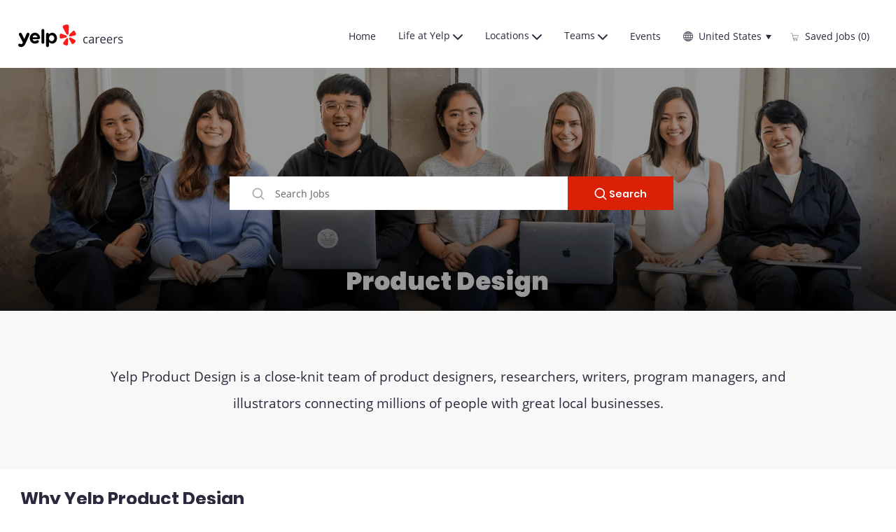

--- FILE ---
content_type: text/html; charset=UTF-8
request_url: https://www.yelp.careers/us/en/c/product-design-jobs/?utm_source=remotedesignweek&utm_medium=referral&utm_campaign=website&utm_content=signup
body_size: 43462
content:
<!DOCTYPE html> 
<!--[if lt IE 7]>      <html class="lt-ie7" lang="en"> <![endif]--> 
<!--[if IE 7]>         <html class="ie7" lang="en"> <![endif]--> 
<!--[if IE 8]>         <html class="ie8" lang="en"> <![endif]--> 
<!--[if IE 9]>         <html class="ie9" lang="en"> <![endif]--> 
<!--[if IE 10]>        <html class="ie10" lang="en"> <![endif]--> 
<!--[if IE 11]>        <html class="ie11" lang="en"> <![endif]--> 
<!--[if gt IE 11]><!--> 
<html lang="en" data-ph-id="ph-page-element-page15-yW2sd4" class="desktop en_us external"> 
 <!--<![endif]--> 
 <head data-ph-id="ph-page-element-page15-A2aKDn"><link rel="preconnect" href="https://cdn.phenompeople.com" /><link rel="preconnect" href="https://assets.phenompeople.com" /><link rel="preload" as="image" importance="high" href="https://cdn.phenompeople.com/CareerConnectResources/prod/YELPUS/images/Product-Design-1586956961413.png" id="ph_image_preload" /><meta property="og:image:height" content="200" /><meta property="og:image:width" content="200" /><meta property="og:description" content="Apply for Product Design jobs at Yelp. Browse our opportunities and apply today to a Yelp Product Design position." /><meta property="og:title" content="Product Design Jobs | Product Design Jobs at Yelp" /><meta property="og:url" content="https://www.yelp.careers/us/en/c/product-design-jobs" /><meta property="og:site_name" content="Yelp" /><meta property="og:image" content="https://cdn.phenompeople.com/CareerConnectResources/prod/YELPUS/images/DG11467-1200x630-product-design1-1627060909312.jpg" page-seo-overriden="true" /><meta property="og:type" content="website" /><meta name="twitter:card" content="summary_large_image" /><meta name="twitter:site" content="@Yelp" /><meta name="twitter:creator" content="@Careers - Yelp" /><meta name="twitter:image" content="https://cdn.phenompeople.com/CareerConnectResources/prod/YELPUS/images/DG11467-1024x512-product-design-1627060932746.jpg" page-seo-overriden="true" /><meta name="twitter:title" content="Product Design Jobs | Product Design Jobs at Yelp" /><meta name="twitter:description" content="Apply for Product Design jobs at Yelp. Browse our opportunities and apply today to a Yelp Product Design position." /><meta property="fb:admins" content="" /><meta name="use-widget" content="ph-category-v1" data-ph-id="ph-page-element-page15-Q5TwQ8" /><meta name="layout" content="site-layout" data-ph-id="ph-page-element-page15-p7mBYN" /><meta http-equiv="X-UA-Compatible" content="IE=edge, chrome=1" data-ph-id="ph-page-element-page15-IUkWUU" /><meta charset="UTF-8" /><meta content="en" /><meta name="viewport" content="width=device-width, initial-scale=1" /><meta name="description" content="Apply for Product Design jobs at Yelp. Browse our opportunities and apply today to a Yelp Product Design position." key-description="external-category-product-design-description" /><meta name="keywords" content="Product Design Jobs, Product Design Jobs at Yelp" key-keywords="external-category-product-design-keywords" /> 
   
    
     
     <!-- We need to use these meta tags for group pages --> 
      
       
       <link type="image/x-icon" href="https://cdn.phenompeople.com/CareerConnectResources/prod/YELPUS/en_us/desktop/assets/images/favicon.ico?v=1664986889837" rel="icon" data-ph-id="ph-page-element-page15-taCv1U" /> 
        <link rel="apple-touch-icon-precomposed" sizes="114x114" href="https://cdn.phenompeople.com/CareerConnectResources/prod/YELPUS/en_us/desktop/assets/images/mobile/h/apple-touch-icon.png?v=1664989492589" data-ph-id="ph-page-element-page15-Ed3DOM" /> 
         <link rel="apple-touch-icon-precomposed" sizes="72x72" href="https://cdn.phenompeople.com/CareerConnectResources/prod/YELPUS/en_us/desktop/assets/images/mobile/m/apple-touch-icon.png?v=1664989492589" data-ph-id="ph-page-element-page15-PkPuiv" /> 
          <link rel="apple-touch-icon-precomposed" href="https://cdn.phenompeople.com/CareerConnectResources/prod/YELPUS/en_us/desktop/assets/images/mobile/l/apple-touch-icon-precomposed.png?v=1664989492589" data-ph-id="ph-page-element-page15-RqFefZ" /> 
           <link rel="shortcut icon" href="https://cdn.phenompeople.com/CareerConnectResources/prod/YELPUS/en_us/desktop/assets/images/mobile/l/apple-touch-icon.png?v=1664989492589" data-ph-id="ph-page-element-page15-4d4lri" /> 
            <link rel="apple-touch-startup-image" href="https://cdn.phenompeople.com/CareerConnectResources/prod/YELPUS/en_us/desktop/assets/images/mobile/l/splash.png?v=1664989492589" data-ph-id="ph-page-element-page15-oVrFvk" /> 
             
            
           
          
         
        
       
      
     
    
   
  
  
  
  
  
  
  
  
  
  
  
  
  
 <script type="text/javascript" nonce="">/*<!--*/ var phApp = phApp || {"widgetApiEndpoint":"https://www.yelp.careers/widgets","country":"us","deviceType":"desktop","locale":"en_us","absUrl":true,"refNum":"YELPUS","cdnUrl":"https://cdn.phenompeople.com/CareerConnectResources/prod","baseUrl":"https://www.yelp.careers/us/en/","baseDomain":"https://www.yelp.careers","phenomTrackURL":"www.yelp.careers/us/en/phenomtrack.min.js","pageName":"category","siteType":"external","rootDomain":"https://www.yelp.careers","pageId":"page15"}; phApp.ddo = {"siteConfig":{"status":"success","errorCode":null,"errorMsg":null,"data":{"settingsIdentifiersFileUrl":"https://cdn.phenompeople.com/CareerConnectResources/pcs/common/1765810488809-classesForCms.js","phwPxScrVerionUrl_old":"pcs/common/1749810627131-phw-px-hadlr.js","thirdPartyLibraries":{"internal":["heap-analytics","open-replay"]},"phBridgeEvents":["apply_click","job_preview_click"],"imEagerLoadDdoList":[{"name":"getProfileStatus","cache":false},{"name":"getRegionLocales","cache":true},{"name":"getIMConfigurations","cache":true},{"name":"getClientReferFlow","cache":true},{"name":"imVariantsConfigInfo","cache":true},{"name":"mergedProfile","cache":false},{"name":"getProfileWeightage","cache":false},{"name":"masterFrequencyV1","cache":true},{"name":"userAlertSettings","cache":true},{"name":"fitScoreSettingsIM","cache":true},{"name":"employeeSearchConfig","cache":true},{"name":"getEmployeeProfile","cache":false},{"name":"getGroupInfo","cache":true},{"name":"getAppliedJobs","cache":true},{"name":"getProfileFieldsSettings","cache":true}],"filePicker":{"dropbox":{"clientId":"1vpordy4ijn2x08","devkey":""}},"ignoreCovidWidgetPagesList":["chatbot"],"uniqueEventSubsList":["getUserProfileData"],"smoothAnchorSettings":{"ignore":true},"embedScriptVersion":"0.9.4","isUrlLowerForSeo":false,"recommendedTrackingConfig":{"category":{"storageKey":"categories","ddoKeysToStore":["category"],"maxKeysToStore":"4"},"job":{"storageKey":"jobsViewed","ddoKeysToStore":["jobSeqNo"],"maxKeysToStore":"4"},"search-results":[{"storageKey":"keywords","ddoKeysToStore":["keywords"],"maxKeysToStore":"4"},{"storageKey":"locations","ddoKeysToStore":["location","field"],"maxKeysToStore":"4"}]},"debounceTimer":350,"eagerLoadDDOsToSkipLazyCalls":["apply"],"ignoreCookiePages":["chatbot"],"trustArc":{"attr":{"id":"truste-show-consent"},"actionMethod":"truste.eu.clickListener"},"elementsToLoadByModule":{"videoAssessment":[{"tag":"link","attributes":{"href":"https://cdn.phenompeople.com/CareerConnectResources/common/video-platform/js/vs-master-theme-1744368002549.css","rel":"stylesheet","type":"text/css"}}],"automationEngine":[{"tag":"script","attributes":{"src":"https://cdn.phenompeople.com/CareerConnectResources/hvh/aeBootstrapper1.js","type":"text/javascript"},"elementId":"aeBundle"}],"onboarding":[{"tag":"link","attributes":{"href":"https://pp-cdn.phenompeople.com/CareerConnectResources/st/common/video-platform/js/onboarding-theme.css","rel":"stylesheet","type":"text/css"},"elementId":"onboardingTheme"},{"tag":"link","attributes":{"href":"https://pp-cdn.phenompeople.com/CareerConnectResources/st/common/video-platform/js/form-renderer.css","rel":"stylesheet","type":"text/css"},"elementId":"onboardingFormRenderer"}]},"globalManagedWidgetIds":["8b82bfdaafd4d8504005407db933c9a6"],"phwPxScrVerionUrl_bkp":"common/js/canvas/vendor/phw-px-hadlr-1.3.js","securiti":{"attr":{"href":"javascript:showConsentPreferencesPopup()"}},"maps":{"google":{"apiScript":"https://maps.googleapis.com/maps/api/js","clusterJsScript":"markerclusterer-v1.js","gmapsInfoBoxScript":"gmaps-infobox-v1.js","phpppeak":"QUl6YVN5QnFNLXJXMHItc1I5UGVyTkF2dnNtemJCZW9GdTNZY3o4"},"mapbox":{"mapboxScript":"mapbox-gl.js","superClusterJsScript":"supercluster.min.js","phpppeak":"cGsuZXlKMUlqb2ljR2hsYm05dGNHVnZjR3hsSWl3aVlTSTZJbU5xYTNkcmVEVmtaREI0WVdFemFtOWhNWHAwZVdWcWJYZ2lmUS5NcG5hMUtJcVU4R2o2empQeTRpeWd3"},"mapboxCN":{"mapboxScript":"mapbox-gl-v1.1.0.js","superClusterJsScript":"supercluster.min.js","mapboxTurf":"mapbox-turf.min-v1.js","mapboxSearch":"mapbox-gl-geocoder.min.js","mapboxDirections":"mapbox-gl-directions.js","enableDirections":true,"baseApiUrl":"https://api.mapbox.cn","phpppeak":"cGsuZXlKMUlqb2ljR2hsYm05dGNHVnZjR3hsSWl3aVlTSTZJbU5xYTNkcmVEVmtaREI0WVdFemFtOWhNWHAwZVdWcWJYZ2lmUS5TcmwyLXB3M3hEUmlseW1FakVvZWln"}},"otPrivacyPolicyScript":"https://cdn.phenompeople.com/CareerConnectResources/prod/pcs/common/ot-priv-pol-3.0.js","ignoreLinkedInStateParam":false,"tokenConfiguredTenants":{"refNums":["RBCAA0088"]},"fetchBlogShareSettingsFromSiteconfig":true,"pxScrVerionUrl_bkp":"common/js/vendor/ph-px-hadlr-1.15.js","phwPxScrVerionUrl_bkp_new":"pcs/common/phw-px-hadlr.js","oneTrust":{"class":["ot-sdk-show-settings"]},"videoScreeningGlobalStyles":"https://pp-cdn.phenompeople.com/CareerConnectResources/st/common/video-platform/js/ph-vs-global-styles-v1.css","cdnConfig":{"cdnDdos":["fitScoreSettings","landingPageOverview","categoryContentV2","candidateProfileConfig","categoryMasterData","jobTagSettings","getBusinessRules","getMasterCategories","categoryMasterDataV2","caasFetchRawConfig","globalSearchConfig","categoryContent","siteBranding","blogsharewidgetsettings","audiencePxWidgetConfig","jobsharewidgetsettings","npsConfig","socialConnectOptions","getRegionLocales","jobLogoConfig","supportedLanguages","getMasterLocations","locationmapsettings","pxAudJobwidgetsettings","getRegionLocales","eventsharewidgetsettings","jobwidgetsettings","fyfConfig","getPiiConsentConfig","glassdoorReviews","masterFrequencyV1","getWidgetVersions"],"globallyManagedDdos":["getWidgetVersions"],"cdnUrl":"https://content-us.phenompeople.com","pageNameLevelDdos":[],"pageIdlevelDdos":[]},"platformLevelTriggers":[{"triggerCondition":[{"operand":"AND","conditions":[{"triggerType":"site_config_based_trigger","triggerMetadata":{"configKey":["aiSummaryEnabled"]}}]}],"triggerActions":[{"actionType":"load_widget","actionMetadata":{"widgetId":"zVydrA","instanceId":"inzVydrA","placementDataByPage":{"job":{"selector":"[data-func-widget-id^=\"ph-job-details-v1-job-nav\"]","position":"before"}},"defaultPlacementData":{"selector":"[data-func-widget-id^=\"ph-job-details-v1-job-nav\"]","position":"before"}}}]}],"crawlerUserAgents":"Screaming Frog|googlebot|yahoo|bingbot|baiduspider|facebookexternalhit|twitterbot|rogerbot|linkedinbot|embedly|showyoubot|outbrain|pinterest|slackbot|vkShare|W3C_Validator|redditbot|Applebot|WhatsApp|flipboard|tumblr|bitlybot|SkypeUriPreview|nuzzel|Discordbot|Google Page Speed|Qwantify|pinterestbot|Custom|msnbot|DuckDuckBot|BingPreview|spider|MJ12bot|deepcrawl|Chrome-Lighthouse","siteSettings":{"locationSlider":false,"glassdoor":{},"glassdoorReviews":{},"twitter":{},"securePages":["candidateaccount"],"refineSearch":{"enabledFacets":["category","country","state","city","type"],"facetDisplayNames":{"category":"Category","country":"Country","state":"State/Province","city":"City","type":"Hiring Type"},"facetPlaceholderNames":{"category":"Search in Category","country":"Search in Country","state":"Search in State/Province","city":"Search in City","type":"Search in Hiring Type"},"defaultFacetsToOpen":["category"],"facetConfig":{"phLocSlider":{"sliderRadius":25,"aboveMaxRadius":false,"locationRangeEnd":50,"sliderDelta":1}}},"linkedIn":{"phpppeak":"NzUyeGUxY2llbzh1dHY="},"gdpr":{"cookieType":"persistent","enabled":true,"showDecline":true},"size":"10","iscdnEnabled":true},"size":"10","refNum":"YELPUS","siteVariant":"external","iubenda":{"class":["iubenda-cs-preferences-link"],"attr":{"href":"javascript:_iub.cs.ui.openPreferences()"}},"isNativeEmailClientForBlog":true,"iscdnEnabled":true,"trackingConfig":{"ddoDataPath":{"jobDetail":"data.job"},"job_category_click":{"trait14":"key"},"job_category_search_click":{"trait14":"key"},"play_click":{"trait260":"videotype","videoId":"videoid"},"pause_click":{"trait260":"videotype","videoId":"videoid"},"similar_job_click":{"trait12":"jobSeqNo","related":{"ddo":[{"name":"jobDetail","data":{"trait5":"jobSeqNo","trait14":"category"}}]}},"linkedin_recommended_job_click":{"trait5":"jobSeqNo","trait14":"category"},"recently_viewed_job_click":{"trait5":"jobSeqNo","trait14":"category"},"recommended_job_click":{"trait5":"jobSeqNo","trait14":"category"},"next_click":{"trait254":"stepName","typedValue":"typedValue","selected_values":"selected_values"},"ddo_failure":{"trait254":"stepName","response":"response","ddoKey":"ddoKey"},"ddo_error":{"trait254":"stepName","error":"error","ddoKey":"ddoKey"},"skip_questions_click":{"trait254":"stepName"},"previous_click":{"trait254":"stepName"},"registration_submit":{"trait27":"email","trait15":"firstName","trait24":"phone"},"edit_profile_information":{},"resume_remove_click":{},"profile_questions_click":{},"resume_upload_click":{},"create_profile_click":{},"upload_new_file_click":{},"clear_text_click":{"trait6":"clearSearchValue"},"send_feedback_click":{"userFeedback":"userFeedback"},"submit_rating_click":{"userRating":"userRating"},"near_job_click":{"trait5":"jobSeqNo","trait14":"category"},"suggestions":{"stepName":"stepName","typed_values":"typed_values","selected_values":"selected_values"},"fyf_step_loaded":{"step":"step"},"fyf_options_closed":{},"favorite_job_click":{"trait5":"jobSeqNo","trait14":"category"},"job_added_to_jobcart":{"trait5":"jobSeqNo","trait14":"category"},"job_unfavorited":{"trait5":"jobSeqNo","trait14":"category"},"job_favorite_delete_click":{"trait5":"jobSeqNo","trait14":"category"},"type_ahead_search":{},"similar_job_see_more_click":{},"linkedin_login_click":{},"linkedin_logout_click":{},"view_all_glassdoor_reviews_click":{},"homepage_category_click":{"trait14":"key"},"category_click":{"trait14":"key"},"job_click":{"trait5":"jobSeqNo","trait14":"category"},"previous_job_click":{"trait5":"jobSeqNo"},"next_job_click":{"trait5":"jobSeqNo"},"linkedin_recommended_category_click":{"trait14":"category"},"back_to_search_results_click":{},"share_event":{"trait269":"eventScheduleId","trait213":"provider"},"blog_click":{"trait283":"url"},"blog_category_click":{"trait14":"categoryName"},"next_blog_click":{"trait283":"url"},"previous_blog_click":{"trait283":"url"},"blog_details_view":{"trait283":"blog"},"navigate_to_tweet_click":{"tweetUrl":"tweetUrl"},"fit_level_loaded":{"jobsFitLevel":"jobsFitLevel","totalJobs":"totalJobs","availableFitLevelCount":"availableFitLevelCount"},"smart_tags_loaded":{"smartJobTags":"smartJobTags","totalJobs":"totalJobs","availableJobTagCount":"availableJobTagCount"},"edit_role_click":{"trait13":"trait13"},"select_role_click":{"trait13":"trait13","trait260":"trait260"},"save_employee_info_click":{"trait62":"trait62"},"update_employee_info_click":{"trait62":"trait62"},"signIn_click":{"trait260":"trait260","userId":"userName"},"signUp_click":{"trait260":"trait260","userId":"userName"},"reset_password_click":{"trait260":"trait260","userId":"userName"},"create_password_click":{"trait260":"trait260","type":"type"},"app_download_click":{"trait260":"appName","videoScreenId":"videoScreenId","videoScreenInterviewId":"videoScreenInterviewId"},"user_decline_click":{"trait5":"videoScreenId","trait14":"category","videoScreenId":"videoScreenId","videoScreenInterviewId":"videoScreenInterviewId"},"user_accept_click":{"trait5":"videoScreenId","trait14":"category","trait261":"userId","videoScreenId":"videoScreenId","videoScreenInterviewId":"videoScreenInterviewId"},"start_process_click":{"trait5":"videoScreenId","trait14":"category","trait261":"userId","videoScreenId":"videoScreenId","videoScreenInterviewId":"videoScreenInterviewId"},"accept_practice_click":{"trait261":"userId","videoScreenId":"videoScreenId","videoScreenInterviewId":"videoScreenInterviewId"},"reject_practice_click":{"trait261":"userId","videoScreenId":"videoScreenId","videoScreenInterviewId":"videoScreenInterviewId"},"answer_record_click":{"trait5":"videoScreenId","trait14":"category","trait261":"userId","videoScreenId":"videoScreenId","videoScreenInterviewId":"videoScreenInterviewId","videoScreenQuestionId":"videoScreenQuestionId"},"answer_submit_click":{"trait5":"videoScreenId","trait14":"category","trait261":"userId","videoScreenId":"videoScreenId","videoScreenInterviewId":"videoScreenInterviewId"},"answer_retake_click":{"trait5":"videoScreenId","trait14":"category","trait261":"userId","videoScreenId":"videoScreenId","videoScreenInterviewId":"videoScreenInterviewId","videoScreenQuestionId":"videoScreenQuestionId"},"answer_continue_click":{"trait5":"videoScreenId","trait14":"category","trait261":"userId","videoScreenId":"videoScreenId","videoScreenInterviewId":"videoScreenInterviewId","videoScreenQuestionId":"videoScreenQuestionId"},"answer_review_click":{"trait5":"videoScreenId","trait14":"category","trait261":"userId","videoScreenId":"videoScreenId","videoScreenInterviewId":"videoScreenInterviewId","videoScreenQuestionId":"videoScreenQuestionId"},"submit_application_click":{"trait5":"videoScreenId","trait14":"category","trait261":"userId","videoScreenId":"videoScreenId","videoScreenInterviewId":"videoScreenInterviewId"},"export_videos_click":{"trait5":"videoScreenId","trait14":"category","trait261":"userId","videoScreenId":"videoScreenId","videoScreenInterviewId":"videoScreenInterviewId"},"restart_application_click":{"trait5":"videoScreenId","trait14":"category","trait261":"userId","videoScreenId":"videoScreenId","videoScreenInterviewId":"videoScreenInterviewId"},"start_now_click":{"trait5":"videoScreenId","trait14":"category","trait261":"userId","videoScreenId":"videoScreenId","videoScreenInterviewId":"videoScreenInterviewId"},"continue_process_click":{"trait5":"videoScreenId","trait14":"category","trait261":"userId","videoScreenId":"videoScreenId","videoScreenInterviewId":"videoScreenInterviewId"},"contact_recruiter_click":{"trait261":"userId","videoScreenId":"videoScreenId","videoScreenInterviewId":"videoScreenInterviewId"},"agree_click":{"videoScreenId":"videoScreenId","videoScreenInterviewId":"videoScreenInterviewId"},"submit_feedback_click":{"rating":"rating","feedback":"feedback","videoScreenId":"videoScreenId","videoScreenInterviewId":"videoScreenInterviewId"},"video-upload-error":{"url":"url","status":"status","questionId":"questionId","response":"response"},"apply_thank_you_loaded":{"hvhConfig":"hvhConfig"},"hvh_asset_initiated":{"thankYouUri":"thankYouUri"},"hvh_asset_res":{"res":"res"}},"lqipImage":"https://assets.phenompeople.com/CareerConnectResources/common/assets/images/gray.png","navItems":{"showExternalEvents":true,"cdnCaasContentUrl":"https://content-us.phenompeople.com/api/content-delivery/caasContentV1","eventsEnabled":true,"audPxConfig":{"newVersion":"4.0","oldVersion":"4.0"},"blogsEnabled":true,"navMenuItems":["blogs","events"],"cdnCaasContentEnabled":true,"showExternalBlogs":true,"navMenuItemsData":{"blogs":{"url":"https://www.yelp.careers/us/en/blog"},"events":{"url":"https://www.yelp.careers/us/en/events"}}},"imageLoadType":{"desktop":"progressive","mobile":"lazy"},"resumableUploadConfig":{"chunkSize":"1","simultaneousUploads":"1","allowedVideoFormats":["mp4","m4p","m4v","mov","qt","avi","wmv","webm","mpg","mpeg"]},"locale":"en_us","siteLevelWidgetBindables":{"97e696f90c1e5c417da8b4484b49c7b0":{"locationSearch":true},"ad204a0c40fc1a98d614669f1bc50ab3":{"locationSearch":true}},"phwPxScrVerionUrl":"https://cdn.phenompeople.com/CareerConnectResources/pcs/common/phw-px-hadlr-1759419021369.js","vendorScripts":{"jquery":"jquery-3.6.1.min.js","jqueryMigrate":"jquery-migrate.min-1.1.js","plyrScript":"plyr-3.7.8.js","plyrStyle":"plyr-3.7.8_1.css","videojs-wavesurfer":"videojs-wavesurfer_3.9.0.js","wavesurfer":"wavesurfer_6.6.4.min.js","wavesurfer-microphone":"wavesurfer.microphone.min_6.6.4.js","mediaInfo":"mediainfo_0.1.9.min.js"},"globalSearchFeature":{"mobileSearch":true},"phwPxScrVerionUrl_1":"prod/pcs/common/phw-px-hadlr-1728036837721.js","widgetScriptsConfig":{"cdnBaseUrl":"https://pp-cdn.phenompeople.com","widgetScriptPath":"CareerConnectResources/pp/agWidgets"},"ally":{"layerEnabled":true,"cdnUrl":"/common/js/ally/ph-ally-v1.1.js","allyScript":"/common/js/ally/ph-ally-layer-v1.19.js","allySkipToContent":{"isEnabled":true,"selectors":"#skip-content, #ph-skip-content, #skipToMainContent, .ae-skipto-main"},"reorderCookie":true,"userAgent":"AudioEye"},"pxScrVerionUrl":"https://cdn.phenompeople.com/CareerConnectResources/pcs/common/1755880496065-ph-px-hadlr-1.0.js","videoAssessmentPagesList":["video-assessment-landing-page","video-assessment-recording","video-assessment-thankyou","interview-landing-page","interview-recording","interview-thankyou","video assessment landing page","video assessment recording","video assessment thankyou","interview landing page","interview recording","interview thankyou","screening-welcome","screening-answering","screening-thankyou"],"oauth":{"indeed":{"clientId":"bd63e9975aacf4577c4662fcb002494dcb83887f82d51453405f60b29c77609a"},"xing":{"clientId":"c3bdfb74291c0e358e89"},"linkedIn":{"clientIdOld":"75qvndrmqmkxfo","clientId":"78mq36mb73ep5m","loginUrl":"https://www.linkedin.com/oauth/v2/authorization","logoutUrl":"https://api.linkedin.com/uas/oauth/invalidateToken","redirectUri":"/socialAuth/li","response_type":"code","scope":"r_liteprofile r_emailaddress"},"google":{"loginUrl":"https://accounts.google.com/o/oauth2/auth","logoutUrl":"https://www.google.com/accounts/Logout?continue=https://appengine.google.com/_ah/logout","clientId":"876228513716-npfer46h51po4nn5c1pafndsg87i2bm7.apps.googleusercontent.com","scope":"https://www.googleapis.com/auth/userinfo.profile https://www.googleapis.com/auth/userinfo.email https://www.googleapis.com/auth/user.phonenumbers.read","redirectUri":"/socialAuth/g","response_type":"code"},"google-signin":{"loginUrl":"https://accounts.google.com/o/oauth2/auth","logoutUrl":"https://www.google.com/accounts/Logout?continue=https://appengine.google.com/_ah/logout","clientId":"876228513716-npfer46h51po4nn5c1pafndsg87i2bm7.apps.googleusercontent.com","scope":"https://www.googleapis.com/auth/userinfo.profile https://www.googleapis.com/auth/userinfo.email https://www.googleapis.com/auth/user.phonenumbers.read","redirectUri":"/iauth/g","response_type":"code"},"facebook":{"loginUrl":"https://www.facebook.com/dialog/oauth","logoutUrl":"","clientId":"1633947069976673","redirectUri":"/socialAuth/fb","scope":"email public_profile","response_type":"code"}},"phpppecak":{"clientId":"aPuJFtcvVzuUHrqeLmPL36170","userZone":true,"phpppeat":"YXBpMTUxNDQ4Mjg4NEh5bEROOHRxYTZtZ1F4V0NwbmpvMzYxNzA="},"pageNameMap":{"404":"404_page_view","home":"home_page_view","category":"job_category_page_view","job":"job_details_view","search-results":"search_result_page_view","apply":"apply_page_view","glassdoorReviews":"glassdoor_reviews_page_view","jobcart":"favorites_page_view","jointalentcommunity":"jtc_page_view","featuredOpportunities":"job_category_page_view","businessUnit":"job_category_page_view","event":"event_details_view","events":"event_results_page_view","saved-jobs":"favorites_page_view","blogarticle":"blog_details_page","video-assessment-landing-page":"video_assessment_landing_page_view","video-assessment-recording":"video_assessment_recording_page_view","video-assessment-thankyou":"video_assessment_thankyou_page_view","interview-landing-page":"interview_landing_page_view","interview-recording":"interview_recording_page_view","interview-thankyou":"interview_thankyou_page_view","screening-welcome":"screening_welcome_page_view","screening-answering":"screening_answering_page_view","screening-outro":"screening_thankyou_page_view"},"blogsharewidgetsettings":{"options":[{"name":"whatsapp","order":0,"baseUrl":"https://api.whatsapp.com/send?&text=","eventName":"Share_whatsapp","settings":{"icon":"icon-whatsapp-1","iconBrandColor":"","popUpParams":"resizable,scrollbars,status,height=500,width=500","params":{},"label":false},"isSelected":true},{"name":"linkedin","order":1,"baseUrl":"https://www.linkedin.com/shareArticle?mini=true&url=","eventName":"share_blog","settings":{"icon":"icon-linkedin-2","iconBrandColor":"","popUpParams":"resizable,scrollbars,status,height=500,width=500","params":{"title":"shareInfoText"},"label":false},"isSelected":true},{"name":"facebook","order":3,"baseUrl":"https://facebook.com/sharer.php?u=","eventName":"share_blog","settings":{"icon":"icon-facebook","iconBrandColor":"","popUpParams":"resizable,scrollbars,status,height=500,width=500","params":{"t":"shareInfoText"},"label":false},"isSelected":true},{"name":"twitter","order":0,"baseUrl":"https://twitter.com/share?url=","eventName":"share_blog","settings":{"icon":"icon-twitter","iconBrandColor":"","popUpParams":"resizable,scrollbars,status,height=500,width=500","params":{"text":"shareInfoText"},"label":false},"isSelected":true},{"name":"email","order":6,"baseUrl":"","eventName":"share_blog","settings":{"icon":"icon-email-2","iconBrandColor":"","popUpParams":"resizable,scrollbars,status,height=500,width=500","params":{},"label":false},"isSelected":true}],"brandStyle":true,"widgetStyle":"style3","isInline":true,"size":"16","spacing":"21","color":"#fff","backgroundColor":"#ggg","height":"34","width":"34","line-height":"30","lineHeight":"30","borderWidth":"1","borderStyle":"solid","borderColor":"transparent","borderRadius":"100","locale":"en_us","siteVariant":"external"},"botEnabled":false,"onboardingPagesList":["onboarding-tasks","onboarding-home","Onboarding-Tasks","Onboarding-Home"],"kalturaConfig":{"partnerId":"2716851","playerId":"45245971"},"pxScrVerionUrl_backup":"https://cdn.phenompeople.com/CareerConnectResources/pcs/common/1744722002080-ph-px-hadlr.js","mapBoxGlScript":"mapbox-gl-v1.1.0.js","urlMap":{"home":"home","category":"c/:category","job":"job/:jobId/:title","service":"service/:jobId/:title","jobcart":"jobcart","search-results":"search-results","glassdoor-reviews":"glassdoor-reviews","event":"event/:eventScheduleId/:title","events":"events","talentcommunity":"talentcommunity","talentcommunityupdate":"talentcommunityupdate","blogarticle":"blogarticle/:url","jobalert":"jobalert","employee-profile":"employeeprofile","editprofile":"editprofile","businessUnit":":url","featuredOpportunities":":url","di_about":"di/about/:groupId","di_details":"di/details/:groupId","di_events":"di/events/:groupId","di_groups":"di/groups","di_highlights":"di/highlights/:groupId","di_jobs":"di/jobs/:groupId","di_members":"di/members/:groupId","referrals_candidate":"referrals/candidate","referrals_referredcandidates":"referrals/referredcandidates","referrals_friendsinterests":"referrals/friendsinterests","referrals_home":"referrals/home","referrals_candidatesuniversity":"referrals/candidatescompany","employees_home":"employees/home","lms_courses":"lms/courses","lms_savedcourses":"lms/savedcourses","gigs_details":"gigs/details/:gigId","gigs_searchresults":"gigs/searchresults","nla_home":"nla/home","nla_search":"nla/search","gigs_manage":"gigs/manage","gigs_applications":"gigs/applications","gigs_applicants":"gigs/applicants/:gigId","events_event":"events/event/:eventScheduleId/:title","events_home":"events/home","my-profile":"myprofile","cp_createpath":"cp/createpath","cp_home":"cp/home","cp_explore":"cp/explore","mentoring_relationship":"mentoring/relationship/:mentorshipId","mentoring_mentees":"mentoring/mentees","mentoring_mentors":"mentoring/mentors","mentoring_searchresults":"mentoring/searchresults","settings":"settings","story":"story/:contentId/:title","video-assessment-landing-page":"video-assessment-landing-page","video-assessment-recording":"video-assessment-recording","video-assessment-thankyou":"video-assessment-thankyou","forwardApply":"hvhapply","interview-landing-page":"interview-landing-page","interview-recording":"interview-recording","interview-thankyou":"interview-thankyou","roles_details":"roles/details/:jobCode/:jobTitle","roles_search-results":"roles/searchresults","screening-welcome":"screening-welcome","screening-answering":"screening-answering","screening-thankyou":"screening-thankyou","pmr_review":"pmr/review/:formId","alumni_my-profile":"alumni/myprofile"},"categoryUrlMap":{"YELPUS_Product_Management":"c/product-management-jobs","YELPUS_General_Administrative":"c/general-administrative-jobs","YELPUS_IT":"c/it-jobs","YELPUS_Business_Technology":"c/business-technology-jobs","YELPUS_Other":"c/other-jobs","YELPUS_Community":"c/community-jobs","YELPUS_Marketing":"c/marketing-jobs","YELPUS_Product_Design":"c/product-design-jobs","YELPUS_Data_Science_Analytics":"c/data-science-analytics-jobs","YELPUS_Engineering":"c/engineering-jobs","YELPUS_Sales_Customer_Success":"c/sales-customer-success-jobs"},"isNativeEmailClient":true,"captchaConfig":{"useCaptcha":false,"siteKey":"6LcV6MIUAAAAAN99to_j66BSDkGwjWcsjh2iTj1W","scriptSrc":"https://www.google.com/recaptcha/api.js?render=explicit&hl={{locale}}","divId":"ph-custom-captcha"},"automationEnginePagesList":["hvh-apply2","hvh apply","hvh apply2","hvhapply","hvh-apply","Hvh apply2","schedule-slot","onboarding","Onboarding","onboarding-tasks","onboarding-home","Onboarding-Tasks","Onboarding-Home"]},"reqData":null},"caasLazyLoadWidgetVersions":{"status":"success","errorCode":null,"errorMsg":null,"data":{"pcs-content-v1":"https://pp-cdn.phenompeople.com/CareerConnectResources/prod/common/js/caas-platform/widgets/pcs-content-v1/pcs-content-v1-1683892274455.js","pcs-candidate-login-v1":"https://cdn.phenompeople.com/CareerConnectResources/common/js/caas-platform/widgets/pcs-candidate-login-v1/pcs-candidate-login-v1-1758297524194.js","pcs-component-v1":"https://pp-cdn.phenompeople.com/CareerConnectResources/pp/common/js/caas-platform/widgets/pcs-component-v1/pcs-component-v1-1617346843242.js","pcs-footer-v1":"https://pp-cdn.phenompeople.com/CareerConnectResources/prod/common/js/caas-platform/widgets/pcs-footer-v1/pcs-footer-v1-1617347029398.js","pcs-social-connect-v1":"https://cdn.phenompeople.com/CareerConnectResources/common/js/caas-platform/widgets/pcs-social-connect-v1/pcs-social-connect-v1-1718280248289.js","pcs-header-v1":"https://cdn.phenompeople.com/CareerConnectResources/common/js/caas-platform/widgets/pcs-header-v1/pcs-header-v1-1758297551522.js","pcs-menu-list-v1":"https://cdn.phenompeople.com/CareerConnectResources/common/js/caas-platform/widgets/pcs-menu-list-v1/pcs-menu-list-v1-1765452666585.js","pcs-job-cart-count-v1":"https://pp-cdn.phenompeople.com/CareerConnectResources/prod/common/js/caas-platform/widgets/pcs-job-cart-count-v1/pcs-job-cart-count-v1-1652708896808.js","pcs-language-selector-v2":"https://cdn.phenompeople.com/CareerConnectResources/common/js/caas-platform/widgets/pcs-language-selector-v2/pcs-language-selector-v2-1714483631689.js"},"reqData":null},"eagerLoadRefineSearch":{"status":200,"hits":0,"totalHits":0,"data":{"jobs":[],"aggregations":[{"field":"country","value":{}},{"field":"city","value":{}},{"field":"state","value":{}},{"field":"type","value":{}},{"field":"category","value":{"Sales & Customer Success":13,"General & Administrative":4,"Marketing":2,"Community":1,"Product Design":0}}],"SEARCH_CONFIG":{"contextualSearch":false,"isSuggestionsEnabled":true},"suggestions":{},"ui_skills_selection":null,"ui_selections":{"category":["Product Design"]},"locationData":{"place_id":"","latitude":"","longitude":"","aboveMaxRadius":"true","placeVal":"","sliderRadius":"305"},"keywords":"","subsearch":null},"eid":{"trialIndex":-1,"eid":"6979037ac43a382a17520161","searchType":"category","isMultiLingualVectorApplied":false,"query":"Product Design","variant":0,"banditId":"","keywordLanguage":"en"}},"flashParams":{}}; phApp.experimentData = {}; phApp.inlinePreview = false;phApp.eagerLoadDDOs = ["eagerLoadRefineSearch","jobwidgetsettings","siteConfig"];phApp.eagerLoadParams = {"selected_fields":{"category":["Product Design"]}};; phApp.sessionParams = {"csrfToken":"b5f69d1eafbe4bf7b815add2e0de2616","pageType":"category","jdsource":"","from":"0","selected_fields":"%7B%22category%22%3A%5B%22Product%20Design%22%5D%7D","pageName":"product-design"}; /*-->*/</script><script type="text/javascript" nonce="">phApp.urlMap = {"featuredOpportunities":":url", "businessUnit":":url", "category": "c/:category","job": "job/:jobSeqNo/:title","glassdoor-reviews": "glassdoor-reviews", "search-results" : "search-results", "home" : "home", "jobcart" : "jobcart"}  </script><script type="text/javascript" nonce="">phApp.ddoRealPath = {"jobDetail": "data.job"}</script><title key="external-category-product-design-title">Product Design Jobs | Product Design Jobs at Yelp</title><script type="text/javascript" nonce=""> phApp.pageName = "product-design"; phApp.pageType = "category";  phApp.pageKey = "Product Design"; phApp.pageId = "page35"; </script>










<script type="text/javascript" src="https://cdn.phenompeople.com/CareerConnectResources/common/js/vendor/bluebird.min-1.0.js" defer="" nomodule="" platform_id="platform_bluebird" nonce=""></script>
<script type="text/javascript" src="https://cdn.phenompeople.com/CareerConnectResources/common/js/vendor/ph-basic-4.32.js" defer="" module="" platform_id="platform_basic" nonce=""></script>
<script type="text/javascript" src="https://cdn.phenompeople.com/CareerConnectResources/common/js/vendor/require-4.1.js" defer="" platform_id="platform_require" nonce=""></script>
<script type="text/javascript" src="https://cdn.phenompeople.com/CareerConnectResources/common/js/vendor/vendor-bundle-part1-4.1.js" defer="" platform_id="platform_vendorBundleJs" nonce=""></script>
<script type="text/javascript" src="https://cdn.phenompeople.com/CareerConnectResources/common/js/vendor/vendor-bundle-part2-4.1.js" defer="" platform_id="platform_vendorBundleJs_part2" nonce=""></script>
<script type="text/javascript" src="https://cdn.phenompeople.com/CareerConnectResources/common/js/common/ph-common-bundle-part1-4.93.js" defer="" platform_id="platform_phCommonBundleJs" nonce=""></script>
<script type="text/javascript" src="https://cdn.phenompeople.com/CareerConnectResources/common/js/common/ph-common-bundle-part2-4.94.js" defer="" platform_id="platform_phCommonBundleJs_part2" nonce=""></script>
<script type="text/javascript" src="https://cdn.phenompeople.com/CareerConnectResources/YELPUS/en_us/desktop/page35/ph-page-page35-1759238092852.js" defer="" nonce=""></script>
<script type="text/javascript" src="https://cdn.phenompeople.com/CareerConnectResources/common/js/vendor/ph-loader-4.24.js" defer="" platform_id="platform_loader" nonce=""></script>
<script type="text/javascript" src="https://cdn.phenompeople.com/CareerConnectResources/common/js/ph-tracking-1.2.js" defer="" platform_id="platform_phTrackingJs" nonce=""></script>
<script type="text/javascript" src="https://cdn.phenompeople.com/CareerConnectResources/common/js/appConfig/ph-app-config-1.14.js" defer="" platform_id="platform_phAppConfigJs" nonce=""></script>
<script type="text/x-ph-tmpl" id="ph-social-share-v3-1577948973280-default" nonce=""><div class="phs-widget-block-area ph-widget-box" role="region" key-role="c-product-design-ph-social-share-v3-default-6ty93l-g725Fq" key-aria-label="c-product-design-ph-social-share-v3-default-6ty93l-ec02Hu" data-ph-id="ph-page-element-page15-JubBFC">
    <div class="widget-container" data-ph-id="ph-page-element-page15-BsHDGz">
        <div class="phs-widget-heading" if.bind="!hideTitle || !hideSubTitle" data-ph-id="ph-page-element-page15-S2I6bX">
            <div class="heading-block" aria-label="Share this Opportunity" if.bind="!hideTitle" role="Heading" key-arialabel="c-product-design-ph-social-share-v3-default-6ty93l-BnbURe" key-role="c-product-design-ph-social-share-v3-default-6ty93l-gg9pEd" data-ph-id="ph-page-element-page15-C5OgQY" arialabel="">
                <ppc-content key="c-product-design-ph-social-share-v3-default-6ty93l-k5rRid" data-ph-at-id="heading-text" data-ph-id="ph-page-element-page15-8dbCnr"></ppc-content>
            </div>
            <p if.bind="!hideSubTitle" data-ph-id="ph-page-element-page15-xrhnjj">
                <ppc-content key="c-product-design-ph-social-share-v3-default-6ty93l-0oKnHm" data-ph-at-id="sub-heading-text" data-ph-id="ph-page-element-page15-mZHSfT">To access this job from another computer, email this information to yourself or a friend.</ppc-content>
            </p>
        </div>
        <div class="content-block" data-ph-id="ph-page-element-page15-xCeSal">
            <ul data-ph-at-id="share-options-list" class="share-options icons-per-row${shareOption.iconsPerRow} ${shareOption.widgetStyle} ${shareOption.brandStyle ? 'with-brand-colors' : ''}" data-ph-id="ph-page-element-page15-CewyJX">
                <li repeat.for="eachIndicator of shareOption.options" css="padding-right:${shareOption.spacing}px;" data-ph-id="ph-page-element-page15-futPqX">
                    <button click.delegate="handlePopup(eachIndicator)" class="${eachIndicator.name}" aria-label="${widgetBundle[eachIndicator['name']+'AriaLabel'] | pht}" title="${widgetBundle[eachIndicator['name']+'Title'] | pht}" css="background-color:${shareOption.backgroundColor}; border-radius: ${shareOption.borderRadius}px; line-height:${shareOption.lineHeight}px;height:${shareOption.height}px; width:${shareOption.width}px; border-width:${shareOption.borderWidth}px; border-color:${shareOption.borderColor}; border-style:${shareOption.borderStyle};" data-ph-at-id="share-${eachIndicator['name']}-link" blur.trigger="closeShareJob($event, true)" data-ph-id="ph-page-element-page15-PCc38R">
                        <i class="icon ${eachIndicator['settings']['icon']}" aria-hidden="true" css="color:${shareOption.color}; font-size:${shareOption.size}px;" data-ph-id="ph-page-element-page15-rQ50cf"></i>
                        <span class="sr-only" data-ph-id="ph-page-element-page15-555TIt">
                            <span data-ph-id="ph-page-element-page15-b4iYGl">${widgetBundle[eachIndicator['name']] | pht}</span>
                        </span>
                    </button>
                </li>
                <section class="ph-widget" instance-id="1gd0h6" if.bind="showEmailView &amp;&amp; shareOption.isInline &amp;&amp; isShareEmailFound" data-ph-id="ph-page-element-page15-MQLKNX">
                    <div as-element="ph-email-job-v1" class="ph-email-job-v1-view3-default" data-widget="ph-email-job-v1" job-seq-no.bind="currentJobObj.jobSeqNo" share-handler.call="handlePopup(share)" view="1577948973368-view3" category.bind="currentJobObj.category" is-popup-reqd.bind="false" instance-id="1gd0h6" original-view="view3" data-ph-id="ph-page-element-page15-2vt5CK"></div>
                </section>
            </ul>
        </div>
    </div>
</div></script><script type="text/x-ph-tmpl" id="ph-refer-friend-v1-1577948973298-default" nonce=""><div class="show-loader" ph-loading-img="show-loader.bind: showLoader" show.bind="showLoader" data-ph-id="ph-page-element-page15-IviyID"></div>
<div class="quick-refer-area" data-ph-at-id="refer-friend" aria-label="Quick refer a friend" key-aria-label="c-product-design-ph-refer-friend-v1-default-3vyn19-zFZE0I" role="region" key-role="c-product-design-ph-refer-friend-v1-default-3vyn19-0OI2Vw" show.bind="!showLoader &amp;&amp; (showPopup || mode == 'showPopup')" data-ph-id="ph-page-element-page15-JwNmfI">
    <div class="${mode == 'showPopup' || mode == 'popup' ? 'pop-up-area' : ''}" data-ph-id="ph-page-element-page15-vVxYMt">
        <div class="${mode == 'showPopup' || mode == 'popup' ? 'pop-up-body' : ''}" data-ph-id="ph-page-element-page15-nrxG30">
            <div class="heading-box" id="${eventTag}top" data-ph-id="ph-page-element-page15-A79juw">
                <div class="main-heading" data-ph-id="ph-page-element-page15-VCGnvK">
                    <h2 class="heading" data-ph-id="ph-page-element-page15-JYYWQm">
                        <ppc-content key="c-product-design-ph-refer-friend-v1-default-3vyn19-ocO4M0" data-ph-at-id="heading-text" data-ph-id="ph-page-element-page15-Up6jwK">Quick Refer a Friend</ppc-content>
                    </h2>
                    <div class="padding-0" if.bind="mode == 'showPopup' || mode == 'popup' || duplicate || referredByOther" data-ph-id="ph-page-element-page15-EEcfcG">
                        <button class="close-btn" click.delegate="closePopup()" role="button" key-role="c-product-design-ph-refer-friend-v1-default-3vyn19-X1qAPe" aria-label="Click to close the popup" key-aria-label="c-product-design-ph-refer-friend-v1-default-3vyn19-2I2JOc" data-ph-id="ph-page-element-page15-Lf44F5">
                            <i class="icon icon-cancel" aria-hidden="true" data-ph-id="ph-page-element-page15-0NWeCo"></i>
                        </button>
                    </div>
                </div>
                <div class="sub-heading" if.bind="!profile.jobSeqNo" data-ph-id="ph-page-element-page15-zKTUSi">
                    <ppc-content key="c-product-design-ph-refer-friend-v1-default-3vyn19-BrC809" data-ph-id="ph-page-element-page15-F4oehb">Got a resume? But don’t know where it goes? Complete the form below and our recruiters will take it from here</ppc-content>
                </div>
            </div>
            <!-- error messages block-->
            <div class="alert-form-message" if.bind="showErrorMsg" data-ph-id="ph-page-element-page15-o7ERgi">
                <button focus.bind="showErrorMsgX" class="close-error" aria-label="Close this error message" click.delegate="showErrorMsg = false" data-ph-id="ph-page-element-page15-7bETt6">
                    <i class="icon icon-cancel" aria-hidden="true" data-ph-id="ph-page-element-page15-Y35Ls3"></i>
                </button>
                <div class="error-title-block" aria-hidden="true" data-ph-id="ph-page-element-page15-TyWFwN">
                    <p class="error-title-text" data-ph-id="ph-page-element-page15-AV2Cz7">
                        <ppc-content key="c-product-design-ph-refer-friend-v1-default-3vyn19-OPrCDC" data-ph-id="ph-page-element-page15-Nuc9by">Please enter all required fields:</ppc-content>
                    </p>
                    <ul repeat.for="field of fields" data-ph-id="ph-page-element-page15-cT34yV">
                        <li repeat.for="error of errorMessages[field]" aria-label="${widgetBundle[error] | pht}" data-ph-id="ph-page-element-page15-hYwP2I">${widgetBundle[error] | pht}</li>
                    </ul>
                </div>
            </div>
            <!-- error messages block end-->

            <!-- main body start-->
            <div class="refer-block" show.bind="!saveSuccess &amp;&amp; !saveFail &amp;&amp; !duplicate &amp;&amp; !referredByOther" data-ph-id="ph-page-element-page15-UvfBj0">
                <form submit.delegate="submitForm()" data-ph-id="ph-page-element-page15-zAE6JC">
                    <div class="form-field" data-ph-id="ph-page-element-page15-WUkMPY">
                        <label for="firstName" data-ph-id="ph-page-element-page15-8J5D2I">
                            <ppc-content key="c-product-design-ph-refer-friend-v1-default-3vyn19-9mcK80" data-ph-at-id="first-name-label-text" data-ph-id="ph-page-element-page15-43Jdhu">First Name</ppc-content>
                            <span class="required-field" if.bind="commonService.getValidationRules('profile').firstName.presence" data-ph-id="ph-page-element-page15-3ewmAQ">
                                <ppc-content key="c-product-design-ph-refer-friend-v1-default-3vyn19-uZ4jbs" data-ph-id="ph-page-element-page15-Cwx2ET">*</ppc-content>
                            </span>
                        </label>
                        <input type="text" class="${validationController.validationErrors.firstName.length ? 'error-block' : ''}" value.bind="profile.firstName" blur.trigger="validationController.validate('firstName')" placeholder="Type here" key-placeholder="c-product-design-ph-refer-friend-v1-default-3vyn19-EnvzgA" id="firstName" data-ph-at-id="first-name-input-field" role="textbox" key-role="c-product-design-ph-refer-friend-v1-default-3vyn19-EowXLI" aria-label="Enter your first name" key-aria-label="c-product-design-ph-refer-friend-v1-default-3vyn19-2zIhVv" data-ph-id="ph-page-element-page15-3bARu1">
                        <span aria-relevant="additions removals" class="error errorText error-active" role.bind="validationController.validationErrors.firstName.length>0 ? 'alert':''" aria-atomic="true" data-ph-id="ph-page-element-page15-bMNpUm">
                            <span repeat.for="error of validationController.validationErrors.firstName" data-ph-id="ph-page-element-page15-VryCUp">${widgetBundle[error] | pht}</span>
                        </span>
                    </input></div>
                    <div class="form-field" data-ph-id="ph-page-element-page15-dOpJkA">
                        <label for="lastName" data-ph-id="ph-page-element-page15-uttp2f">
                            <ppc-content key="c-product-design-ph-refer-friend-v1-default-3vyn19-NccGi4" data-ph-at-id="last-name-label-text" data-ph-id="ph-page-element-page15-Elpqlj">Last Name</ppc-content>
                            <span class="required-field" if.bind="commonService.getValidationRules('profile').lastName.presence" data-ph-id="ph-page-element-page15-0RJptk">
                                <ppc-content key="c-product-design-ph-refer-friend-v1-default-3vyn19-jraxe5" data-ph-id="ph-page-element-page15-OL8PsH">*</ppc-content>
                            </span>
                        </label>
                        <input type="text" class="${validationController.validationErrors.lastName.length ? 'error-block' : ''}" value.bind="profile.lastName" blur.trigger="validationController.validate('lastName')" placeholder="Type here" key-placeholder="c-product-design-ph-refer-friend-v1-default-3vyn19-SXsEdJ" id="lastName" data-ph-at-id="last-name-input-field" role="textbox" key-role="c-product-design-ph-refer-friend-v1-default-3vyn19-xjJOUp" aria-label="Enter your last name" key-aria-label="c-product-design-ph-refer-friend-v1-default-3vyn19-lgJX9O" data-ph-id="ph-page-element-page15-4HH1xz">
                        <span aria-relevant="additions removals" class="error errorText error-active" role.bind="validationController.validationErrors.lastName.length>0 ? 'alert':''" aria-atomic="true" data-ph-id="ph-page-element-page15-uaoiNd">
                            <span repeat.for="error of validationController.validationErrors.lastName" data-ph-id="ph-page-element-page15-SuF3Tu">${widgetBundle[error] | pht}</span>
                        </span>
                    </input></div>
                    <div class="form-field" data-ph-id="ph-page-element-page15-SqRE88">
                        <label for="email" data-ph-id="ph-page-element-page15-9DEtgd">
                            <ppc-content key="c-product-design-ph-refer-friend-v1-default-3vyn19-2quPhk" data-ph-at-id="email-label-text" data-ph-id="ph-page-element-page15-CtGL2B">Email</ppc-content>
                            <span class="required-field" if.bind="commonService.getValidationRules('profile').email.presence" data-ph-id="ph-page-element-page15-UUxIcs">
                                <ppc-content key="c-product-design-ph-refer-friend-v1-default-3vyn19-KjSuU1" data-ph-id="ph-page-element-page15-Z0cXX7">*</ppc-content>
                            </span>
                        </label>
                        <input type="text" name="email" class="${validationController.validationErrors.email.length ? 'error-block' : ''}" value.bind="profile.email" blur.trigger="validationController.validate('email')" placeholder="Type here" key-placeholder="c-product-design-ph-refer-friend-v1-default-3vyn19-42LJFL" id="email" data-ph-at-id="email-input-field" role="textbox" key-role="c-product-design-ph-refer-friend-v1-default-3vyn19-40eves" aria-label="Enter your email" key-aria-label="c-product-design-ph-refer-friend-v1-default-3vyn19-lFKl2s" data-ph-id="ph-page-element-page15-zzmb8c">
                        <span aria-relevant="additions removals" class="error errorText error-active" role.bind="validationController.validationErrors.email.length>0 ? 'alert':''" aria-atomic="true" data-ph-id="ph-page-element-page15-zLqoSu">
                            <span repeat.for="error of validationController.validationErrors.email" data-ph-id="ph-page-element-page15-aIRVOQ">${widgetBundle[error] | pht}</span>
                        </span>
                    </input></div>
                    <div class="form-field" data-ph-id="ph-page-element-page15-KQYSUi">
                        <label for="number" data-ph-id="ph-page-element-page15-bexQ3C">
                            <ppc-content key="c-product-design-ph-refer-friend-v1-default-3vyn19-1RXNJl" data-ph-at-id="phone-label-text" data-ph-id="ph-page-element-page15-L0y1jm">Contact Number</ppc-content>
                            <span class="required-field" if.bind="commonService.getValidationRules('profile').mobile.presence" data-ph-id="ph-page-element-page15-9mJj0Z">
                                <ppc-content key="c-product-design-ph-refer-friend-v1-default-3vyn19-CU2YKu" data-ph-id="ph-page-element-page15-R6YQfj">*</ppc-content>
                            </span>
                        </label>
                        <input type="text" class="${validationController.validationErrors.mobile.length ? 'error-block' : ''}" value.bind="profile.mobile" blur.trigger="validationController.validate('mobile')" placeholder="Type here" key-placeholder="c-product-design-ph-refer-friend-v1-default-3vyn19-MO7upV" id="number" data-ph-at-id="phone-input-field" role="textbox" key-role="c-product-design-ph-refer-friend-v1-default-3vyn19-wcnXA8" aria-label="Enter your contact number" key-aria-label="c-product-design-ph-refer-friend-v1-default-3vyn19-fCzeRy" data-ph-id="ph-page-element-page15-cfKYEj">
                        <span aria-relevant="additions removals" class="error errorText error-active" role.bind="validationController.validationErrors.mobile.length>0 ? 'alert':''" aria-atomic="true" data-ph-id="ph-page-element-page15-Z7MBqg">
                            <span repeat.for="error of validationController.validationErrors.mobile" data-ph-id="ph-page-element-page15-BnDLcm">${widgetBundle[error] | pht}</span>
                        </span>
                    </input></div>
                    <div class="form-field" data-ph-id="ph-page-element-page15-VwCTCw">
                        <label for="category" data-ph-id="ph-page-element-page15-0kliNt">
                            <ppc-content key="c-product-design-ph-refer-friend-v1-default-3vyn19-kOpZ7O" data-ph-at-id="category-label-text" data-ph-id="ph-page-element-page15-2pPpBT">Job Category</ppc-content>
                            <span class="required-field" if.bind="commonService.getValidationRules('profile').category.presence" data-ph-id="ph-page-element-page15-gQYdtw">
                                <ppc-content key="c-product-design-ph-refer-friend-v1-default-3vyn19-CG1x9V" data-ph-id="ph-page-element-page15-XIkDrG">*</ppc-content>
                            </span>
                        </label>
                        <select type="" class="${validationController.validationErrors.category.length ? 'error-block' : ''}" disabled.bind="profile.jobSeqNo" value.bind="profile.category" blur.trigger="validationController.validate('category')" id="category" data-ph-at-id="category-select-field" role="combobox" key-role="c-product-design-ph-refer-friend-v1-default-3vyn19-snnxh1" aria-label="Enter a Job Category" key-aria-label="c-product-design-ph-refer-friend-v1-default-3vyn19-h6o8zW" data-ph-id="ph-page-element-page15-Y5x6OD">
                            <option role="option" key-role="c-product-design-ph-refer-friend-v1-default-3vyn19-ppTxlL" value="" data-ph-id="ph-page-element-page15-auV120">
                                <ppc-content key="c-product-design-ph-refer-friend-v1-default-3vyn19-BwCG0Q" data-ph-id="ph-page-element-page15-3Ymj5h">Select</ppc-content>
                            </option>
                            <option role="option" key-role="c-product-design-ph-refer-friend-v1-default-3vyn19-8OUyRX" repeat.for="category of categoryList" value.bind="category.value" data-ph-id="ph-page-element-page15-jOI9Oi">${category.name}</option>
                        </select>
                        <i class="icon icon-down-arrow select-chevron" aria-hidden="true" data-ph-id="ph-page-element-page15-0z0gdC"></i>
                        <span aria-relevant="additions removals" class="error errorText error-active" role.bind="validationController.validationErrors.category.length>0 ? 'alert':''" aria-atomic="true" data-ph-id="ph-page-element-page15-ueXMZ8">
                            <span repeat.for="error of validationController.validationErrors.category" data-ph-id="ph-page-element-page15-02927W">${widgetBundle[error] | pht}</span>
                        </span>
                    </div>
                    <div class="form-field" data-ph-id="ph-page-element-page15-wBA7Nm">
                        <label for="designation" data-ph-id="ph-page-element-page15-ZpUMW3">
                            <ppc-content key="c-product-design-ph-refer-friend-v1-default-3vyn19-Pfnzsz" data-ph-at-id="designation-label-text" data-ph-id="ph-page-element-page15-BFp1bd">Occupation</ppc-content>
                            <span class="required-field" if.bind="commonService.getValidationRules('profile').designation.presence" data-ph-id="ph-page-element-page15-VNXb6D">
                                <ppc-content key="c-product-design-ph-refer-friend-v1-default-3vyn19-i5FWYp" data-ph-id="ph-page-element-page15-9mBkSa">*</ppc-content>
                            </span>
                        </label>
                        <input type="text" class="${validationController.validationErrors.designation.length ? 'error-block' : ''}" value.bind="profile.designation" blur.trigger="validationController.validate('designation')" placeholder="Type here" key-placeholder="c-product-design-ph-refer-friend-v1-default-3vyn19-a5z17n" id="designation" data-ph-at-id="designation-input-field" role="textbox" key-role="c-product-design-ph-refer-friend-v1-default-3vyn19-DDQ3dU" aria-label="Enter your Occupation" key-aria-label="c-product-design-ph-refer-friend-v1-default-3vyn19-PB7CwO" data-ph-id="ph-page-element-page15-0hjvW4">
                        <span aria-relevant="additions removals" class="error errorText error-active" role.bind="validationController.validationErrors.designation.length>0 ? 'alert':''" aria-atomic="true" data-ph-id="ph-page-element-page15-VhEb8o">
                            <span repeat.for="error of validationController.validationErrors.designation" data-ph-id="ph-page-element-page15-2eT01c">${widgetBundle[error] | pht}</span>
                        </span>
                    </input></div>
                    <div class="form-field" data-ph-id="ph-page-element-page15-NSRLz0">
                        <label for="resume" data-ph-id="ph-page-element-page15-v0SfFp">
                            <ppc-content key="c-product-design-ph-refer-friend-v1-default-3vyn19-R86dcS" data-ph-at-id="resume-label-text" data-ph-id="ph-page-element-page15-HvPa6A">Resume / LinkedIn Profile</ppc-content>
                            <span class="required-field" if.bind="commonService.getValidationRules('profile').resume.presence" data-ph-id="ph-page-element-page15-4YOkTZ">
                                <ppc-content key="c-product-design-ph-refer-friend-v1-default-3vyn19-I4PoRG" data-ph-id="ph-page-element-page15-EE5ld2">*</ppc-content>
                            </span>
                        </label>
                        <span aria-relevant="additions removals" class="error errorText error-active" role.bind="errorMessages.resume.length>0 ? 'alert':''" aria-atomic="true" data-ph-id="ph-page-element-page15-8ejsdN">
                            <span repeat.for="error of validationController.validationErrors.resume" data-ph-id="ph-page-element-page15-2OI26y">${widgetBundle[error] | pht}</span>
                        </span>
                        <div class="resume-links" data-ph-id="ph-page-element-page15-tMJEmu">
                            <div class="resume-name-block" show.bind="!profile.resumeUrl" data-ph-id="ph-page-element-page15-tOoO78">
                                <input type="file" files.bind="files" value.bind="fileValue" change.delegate="uploadFile()" class="upload-Resume-Button" data-ph-at-id="resume-input-field" role="textbox" key-role="c-product-design-ph-refer-friend-v1-default-3vyn19-qeNMFn" aria-label="Click to upload your resume" key-aria-label="c-product-design-ph-refer-friend-v1-default-3vyn19-i3E44i" ph-tevent="upload_profile" data-ph-tevent-attr-trait260="by device" data-ph-id="ph-page-element-page15-08pRUs">
                                <span data-ph-id="ph-page-element-page15-1vhAZT">
                                    <i class="icon icon-upload" aria-hidden="true" data-ph-id="ph-page-element-page15-bXyHPX"></i>
                                </span>
                                <span data-ph-id="ph-page-element-page15-KwqWhq">
                                    <ppc-content key="c-product-design-ph-refer-friend-v1-default-3vyn19-cloXgG" data-ph-at-id="upload-resume-label" data-ph-id="ph-page-element-page15-Q9wSMM">Upload Resume</ppc-content>
                                </span>
                            </input></div>
                            <div class="resume-pdf-block" show.bind="profile.resumeUrl" data-ph-id="ph-page-element-page15-IdbCu6">
                                <div class="profile-name" data-ph-id="ph-page-element-page15-Ce6tAM">
                                    <i class="fa fa-file-pdf-o" aria-hidden="true" data-ph-id="ph-page-element-page15-qdx7WA"></i>
                                    <span class="resume-name" data-ph-id="ph-page-element-page15-ttFwjg">${profile.resumeName}</span>
                                </div>
                                <div class="delete-resume" data-ph-id="ph-page-element-page15-0M8GSr">
                                    <button click.delegate="removeResumeFile()" class="delete-btn" data-ph-id="ph-page-element-page15-YvPnkc">
                                        <i class="icon icon-delete" aria-hidden="true" data-ph-id="ph-page-element-page15-iHfUXZ"></i>
                                    </button>
                                </div>
                            </div>
                            <span aria-relevant="additions removals" class="error errorText error-active" role.bind="validationController.validationErrors.resumeUrl.length || validationController.validationErrors.resumeName.length ? 'alert':''" aria-atomic="true" data-ph-id="ph-page-element-page15-7jM4CQ">
                                <span repeat.for="error of validationController.validationErrors.resumeUrl" data-ph-id="ph-page-element-page15-eEFGtd">${widgetBundle[error] | pht}</span>
                                <span repeat.for="error of validationController.validationErrors.resumeName" data-ph-id="ph-page-element-page15-o6iS9R">${widgetBundle[error] | pht}</span>
                                <span repeat.for="error of validationController.validationErrors.resumeSize" data-ph-id="ph-page-element-page15-GI9z3N">${widgetBundle[error] | pht}</span>
                            </span>
                        </div>
                        <label for="LinkedIn Link" data-ph-id="ph-page-element-page15-vrEJfq">
                            <i class="icon icon-link" aria-hidden="true" data-ph-id="ph-page-element-page15-s70iKe"></i>
                            <ppc-content key="c-product-design-ph-refer-friend-v1-default-3vyn19-mfI8aN" data-ph-at-id="linkedin-profile-label" data-ph-id="ph-page-element-page15-s8CnpF">LinkedIn Profile Link</ppc-content>
                        </label>
                        <input type="text" name="Linkkedin Profile" class="${validationController.validationErrors.resume.length ? 'error-block' : ''}" value.bind="profile.linkedinUrl" blur.trigger="validateResume()" placeholder="Add link here" key-placeholder="c-product-design-ph-refer-friend-v1-default-3vyn19-v7Sq0K" id="resume" data-ph-at-id="linkedin-input-field" data-ph-id="ph-page-element-page15-wvPM1d">
                        <span aria-relevant="additions removals" class="error errorText error-active" role.bind="validationController.validationErrors.linkedinUrl.length>0 ? 'alert':''" aria-atomic="true" data-ph-id="ph-page-element-page15-ipGKAt">
                            <span repeat.for="error of validationController.validationErrors.linkedinUrl" data-ph-id="ph-page-element-page15-wxFoQ2">
                                ${widgetBundle[error] | pht}
                            </span>
                        </span>
                    </input></div>
                    <div class="form-field" data-ph-id="ph-page-element-page15-daQcXa">
                        <label for="message" data-ph-id="ph-page-element-page15-zSSWWn">
                            <ppc-content key="c-product-design-ph-refer-friend-v1-default-3vyn19-vVsJTy" data-ph-at-id="message-label-text" data-ph-id="ph-page-element-page15-srJF9V">Message for your friend</ppc-content>
                            <!-- <span class="required-field" if.bind="commonService.getValidationRules('profile').message.presence">
                                <ppc-content key="requiredStar">*</ppc-content>
                            </span> -->
                            <!-- tooltip message info -->
                            <a href="javascript:void(0)" class="message-info" data-ph-id="ph-page-element-page15-brMZt9">
                                <i class="icon icon-info-o" aria-hidden="true" data-ph-id="ph-page-element-page15-CaCNO3"></i>
                            </a>
                            <div class="tooltip-block" data-ph-id="ph-page-element-page15-IgugH3">
                                <div class="tooltip-heading" data-ph-id="ph-page-element-page15-fQDPK0">
                                    <ppc-content key="c-product-design-ph-refer-friend-v1-default-3vyn19-YbldLc" data-ph-id="ph-page-element-page15-rfgXtm">
                                        What is add message?
                                    </ppc-content>
                                </div>
                                <div class="tooltip-text" data-ph-id="ph-page-element-page15-4q0KwP">
                                    <ppc-content key="c-product-design-ph-refer-friend-v1-default-3vyn19-2ZSy1k" data-ph-id="ph-page-element-page15-gfZRuE">Write a personalized message or you can use the default message that will appear in the email sent to your friend.</ppc-content>
                                </div>
                            </div>
                            <!-- reset button-->
                            <span class="reset-option" data-ph-id="ph-page-element-page15-f3MGCQ">
                                <button class="btn reset-button" click.delegate="resetMessage()" ph-tevent="reset_click" data-ph-tevent-attr-trait13="refersubmit" data-ph-id="ph-page-element-page15-qSjuQL">
                                    <ppc-content key="c-product-design-ph-refer-friend-v1-default-3vyn19-lXjOM2" data-ph-id="ph-page-element-page15-fQEpjV">Reset</ppc-content>
                                </button>
                            </span>
                        </label>
                        <!-- textarea -->
                        <textarea class="form-control" id="message" name="Message" rows="4" value.bind="profile.message" data-ph-id="ph-page-element-page15-ytnCBg"></textarea>
                        <div class="characters-limit" if.bind="messageCharLeft > -1" data-ph-id="ph-page-element-page15-FQAucK">
                            ${messageCharLeft}
                            <span if.bind="messageCharLeft != 1" data-ph-id="ph-page-element-page15-exLwtj">
                                <ppc-content key="c-product-design-ph-refer-friend-v1-default-3vyn19-mB8D0B" data-ph-id="ph-page-element-page15-y7jXKw">characters left</ppc-content>
                            </span>
                            <span if.bind="messageCharLeft == 1" data-ph-id="ph-page-element-page15-OASlf9">
                                <ppc-content key="c-product-design-ph-refer-friend-v1-default-3vyn19-iF19d8" data-ph-id="ph-page-element-page15-WfHrJ6">character left</ppc-content>
                            </span>
                        </div>
                        <span aria-relevant="additions removals" class="error errorText error-active" role.bind="errorMessages.message.length>0 ? 'alert':''" aria-atomic="true" data-ph-id="ph-page-element-page15-ZDILXZ">
                            <span repeat.for="error of validationController.validationErrors.message" data-ph-id="ph-page-element-page15-mEl3vL">${widgetBundle[error] | pht}</span>
                        </span>
                    </div>
                    <div class="submit-block" data-ph-id="ph-page-element-page15-Mk8mI3">
                        <button id="btnSubmit" type="submit" data-ph-at-id="submit-button" data-ph-id="ph-page-element-page15-CBu7t0">
                            <ppc-content key="c-product-design-ph-refer-friend-v1-default-3vyn19-WBojZU" data-ph-at-id="submit-button-text" data-ph-id="ph-page-element-page15-SNuLyY">Submit</ppc-content>
                        </button>
                    </div>
                </form>
            </div>
            <!-- main body end-->

            <!-- Success message block start-->
            <div class="success-message-block" show.bind="saveSuccess || saveFail" data-ph-id="ph-page-element-page15-6uMOVI">
                <div class="success-button" show.bind="saveSuccess" data-ph-id="ph-page-element-page15-IawySb">
                    <p data-ph-id="ph-page-element-page15-XjwQlY">
                        <i class="icon icon-check-mark" data-ph-id="ph-page-element-page15-Vz9H2t"></i>
                        <ppc-content key="c-product-design-ph-refer-friend-v1-default-3vyn19-6ynAGP" data-ph-id="ph-page-element-page15-4hfs9W">Candidate referred successfully</ppc-content>
                    </p>
                </div>
                <div class="error-button" show.bind="saveFail" data-ph-id="ph-page-element-page15-vGdmaT">
                    <p data-ph-id="ph-page-element-page15-ej6FQT">
                        <i class="icon icon-cancel" data-ph-id="ph-page-element-page15-1iy2bi"></i>
                        <ppc-content key="c-product-design-ph-refer-friend-v1-default-3vyn19-Pgp3rG" data-ph-id="ph-page-element-page15-qff46Q">Could not complete action Please try again</ppc-content>
                    </p>
                </div>
                <div class="content-block" show.bind="saveSuccess" data-ph-id="ph-page-element-page15-1sPaen">
                    <div class="content-image" data-ph-id="ph-page-element-page15-Rm6X9P">
                        <figure data-ph-id="ph-page-element-page15-4Jgkm4">
                            <ppc-content type="image" data-ph-id="ph-page-element-page15-tFOi4r">
                                <img alt="Email Image" key-alt="c-product-design-ph-refer-friend-v1-default-3vyn19-iDmoKh" data-ph-id="ph-page-element-page15-IXQtCY" key-src="c-product-design-ph-refer-friend-v1-default-3vyn19-eK2HNR" src="https://cdn.phenompeople.com/CareerConnectResources/prod/YELPUS/en_us/desktop/assets/images/internal-mobility/im-email-icon.png" loading="lazy">
                            </img></ppc-content>
                        </figure>
                        <!-- <span>
                            <i class="icon icon-envelope-background" aria-hidden="true"></i>
                        </span> -->
                    </div>
                    <div class="content-text" data-ph-id="ph-page-element-page15-c0tFCa">
                        <span class="first-test" if.bind="profile.jobSeqNo" data-ph-id="ph-page-element-page15-NiwYpu">
                            <ppc-content key="c-product-design-ph-refer-friend-v1-default-3vyn19-x08rXU" data-ph-id="ph-page-element-page15-6nohTn">We have sent an email to</ppc-content>
                            ${profile.firstName}.
                        </span>
                        <span class="second-test" if.bind="profile.jobSeqNo" data-ph-id="ph-page-element-page15-zIea4n">
                            <ppc-content key="c-product-design-ph-refer-friend-v1-default-3vyn19-cqpxeA" data-ph-id="ph-page-element-page15-yCgdL1">We will keep you informed when</ppc-content>
                            ${profile.firstName}
                            <ppc-content key="c-product-design-ph-refer-friend-v1-default-3vyn19-13Fp5Y" data-ph-id="ph-page-element-page15-FlnlFn">applies for this job.</ppc-content>
                        </span>
                        <span if.bind="!profile.jobSeqNo" data-ph-id="ph-page-element-page15-273TC0">
                            <ppc-content key="c-product-design-ph-refer-friend-v1-default-3vyn19-Pv6O8r" data-ph-id="ph-page-element-page15-0fG13S">We have sent an email to</ppc-content>
                            ${profile.firstName}
                        </span>
                        <span if.bind="!profile.jobSeqNo" data-ph-id="ph-page-element-page15-eeMk2x">
                            <ppc-content key="c-product-design-ph-refer-friend-v1-default-3vyn19-mbq32q" data-ph-id="ph-page-element-page15-8UJWjY">We will keep you informed when</ppc-content>
                            ${profile.firstName}
                            <ppc-content key="c-product-design-ph-refer-friend-v1-default-3vyn19-jlPbYg" data-ph-id="ph-page-element-page15-kXeg2t">applies for a job</ppc-content>
                        </span>
                    </div>
                </div>
                <div class="got-it-button" data-ph-id="ph-page-element-page15-I0cbbD">
                    <button ph-tevent="referral_confirmation_click" data-ph-tevent-attr-trait27="${profile.email}" click.delegate="closeSaveMessage()" role="button" key-role="c-product-design-ph-refer-friend-v1-default-3vyn19-6S6D8g" data-ph-id="ph-page-element-page15-HpI1gG">
                        <ppc-content key="c-product-design-ph-refer-friend-v1-default-3vyn19-KjZUoz" data-ph-id="ph-page-element-page15-ddOWVe">Ok Got It</ppc-content>
                    </button>
                </div>
            </div>
            <!-- same job/category refer message block -->
            <div class="same-job-refer-block" show.bind="duplicate" data-ph-id="ph-page-element-page15-hwJNHx">
                <div class="content-block" data-ph-id="ph-page-element-page15-bXdycZ">
                    <div class="content-image" data-ph-id="ph-page-element-page15-JzYTV4">
                        <figure data-ph-id="ph-page-element-page15-ByBO8m">
                            <ppc-content type="image" data-ph-id="ph-page-element-page15-8vRRK4">
                                <img alt="Refer Profile Image" key-alt="c-product-design-ph-refer-friend-v1-default-3vyn19-UzbXHE" data-ph-id="ph-page-element-page15-jK3Ra7" key-src="c-product-design-ph-refer-friend-v1-default-3vyn19-5O2yjZ" src="https://cdn.phenompeople.com/CareerConnectResources/prod/YELPUS/en_us/desktop/assets/images/internal-mobility/refer-duplicate.png" loading="lazy">
                            </img></ppc-content>
                        </figure>
                    </div>
                    <div class="content-text-block" data-ph-id="ph-page-element-page15-6mY3I8">
                        <div class="caution-image" data-ph-id="ph-page-element-page15-pMDqcG">
                            <ppc-content type="image" data-ph-id="ph-page-element-page15-pkneCo">
                                <img alt="Refer Caution Image" key-alt="c-product-design-ph-refer-friend-v1-default-3vyn19-nl0m2t" data-ph-id="ph-page-element-page15-DgVqsa" key-src="c-product-design-ph-refer-friend-v1-default-3vyn19-QjWzbY" src="https://cdn.phenompeople.com/CareerConnectResources/prod/YELPUS/en_us/desktop/assets/images/internal-mobility/refer-caution.png" loading="lazy">
                            </img></ppc-content>
                            <!-- <span>
                                <i class="icon icon-warning" aria-hidden="true"></i>
                            </span> -->
                        </div>
                        <h4 class="content-text-head" data-ph-id="ph-page-element-page15-WXaF9H">
                            <ppc-content key="c-product-design-ph-refer-friend-v1-default-3vyn19-7QKfmE" data-ph-id="ph-page-element-page15-f5meHj">Duplicate Refer</ppc-content>
                        </h4>
                        <p class="content-text-descr" if.bind="profile.jobSeqNo" data-ph-id="ph-page-element-page15-klYnGT">
                            <ppc-content key="c-product-design-ph-refer-friend-v1-default-3vyn19-sGaDec" data-ph-id="ph-page-element-page15-KpVXh9">Thanks, but this candidate has already been referred by you</ppc-content>
                        </p>
                    </div>
                </div>
                <div class="remainder-block" data-ph-id="ph-page-element-page15-DRkKQD">
                    <h4 class="title" data-ph-id="ph-page-element-page15-Re7xHw">
                        <ppc-content key="c-product-design-ph-refer-friend-v1-default-3vyn19-MFp57R" data-ph-id="ph-page-element-page15-9R7WvJ">You can still send an email reminder to your friend</ppc-content>
                    </h4>
                    <button ph-tevent="send_reminder_mail" data-ph-tevent-attr-trait27="${profile.email}" click.delegate="submitForm(true)" role="button" key-role="c-product-design-ph-refer-friend-v1-default-3vyn19-QyFxhd" data-ph-id="ph-page-element-page15-ODgY5g">
                        <ppc-content key="c-product-design-ph-refer-friend-v1-default-3vyn19-J8uLfl" data-ph-id="ph-page-element-page15-0PsQlC">Send Reminder Email</ppc-content>
                    </button>
                </div>
                <div class="jobs-matching-block" data-ph-id="ph-page-element-page15-ANZ8X7">
                    <h4 class="title" data-ph-id="ph-page-element-page15-BrpSpU">
                        <ppc-content key="c-product-design-ph-refer-friend-v1-default-3vyn19-Z2pE2w" data-ph-id="ph-page-element-page15-3QuLlY">You can refer this candidate for other jobs</ppc-content>
                    </h4>
                    <a ph-href="referral-jobs" key-ph-href="c-product-design-ph-refer-friend-v1-default-3vyn19-uxF5l0" role="link" key-role="c-product-design-ph-refer-friend-v1-default-3vyn19-PCu133" class="view-other-jobs" ph-tevent="view_referral_jobs_click" data-ph-id="ph-page-element-page15-0xMpEQ">
                        <ppc-content key="c-product-design-ph-refer-friend-v1-default-3vyn19-kIvaGB" data-ph-id="ph-page-element-page15-zrQsfg">View Other Jobs To Refer</ppc-content>
                    </a>
                </div>
            </div>
            <!-- same job/category refer other employee -->
            <div class="same-job-refer-block" show.bind="referredByOther" data-ph-id="ph-page-element-page15-RfisG4">
                <div class="content-block" data-ph-id="ph-page-element-page15-OdqzAS">
                    <div class="content-image" data-ph-id="ph-page-element-page15-ikM1Eh">
                        <figure data-ph-id="ph-page-element-page15-YAAPfz">
                            <ppc-content type="image" data-ph-id="ph-page-element-page15-PxJrrV">
                                <img alt="Refer Profile Image" key-alt="c-product-design-ph-refer-friend-v1-default-3vyn19-I2zFgM" data-ph-id="ph-page-element-page15-c1gtj1" key-src="c-product-design-ph-refer-friend-v1-default-3vyn19-D7qjQk" src="https://cdn.phenompeople.com/CareerConnectResources/prod/YELPUS/en_us/desktop/assets/images/internal-mobility/refer-duplicate.png" loading="lazy">
                            </img></ppc-content>
                        </figure>
                    </div>
                    <div class="content-text-block" data-ph-id="ph-page-element-page15-8BcDpy">
                        <div class="caution-image" data-ph-id="ph-page-element-page15-ZUdUAi">
                            <ppc-content type="image" data-ph-id="ph-page-element-page15-zFxFWT">
                                <img alt="Refer Caution Image" key-alt="c-product-design-ph-refer-friend-v1-default-3vyn19-mO5cfL" data-ph-id="ph-page-element-page15-4MvDEK" key-src="c-product-design-ph-refer-friend-v1-default-3vyn19-Y8jnET" src="https://cdn.phenompeople.com/CareerConnectResources/prod/YELPUS/en_us/desktop/assets/images/internal-mobility/refer-caution.png" loading="lazy">
                            </img></ppc-content>
                            <!-- <span>
                                <i class="icon icon-warning" aria-hidden="true"></i>
                            </span> -->
                        </div>
                        <h4 class="content-text-head" data-ph-id="ph-page-element-page15-UogNWd">
                            <ppc-content key="c-product-design-ph-refer-friend-v1-default-3vyn19-Bukn9W" data-ph-id="ph-page-element-page15-g4waDm">Duplicate Refer</ppc-content>
                        </h4>
                        <p class="content-text-descr" if.bind="profile.jobSeqNo" data-ph-id="ph-page-element-page15-B4rw2y">
                            <ppc-content key="c-product-design-ph-refer-friend-v1-default-3vyn19-vHztab" data-ph-id="ph-page-element-page15-thpHwp">Thanks, but this candidate has already been referred for this job by someone else</ppc-content>
                        </p>
                        <p class="content-text-descr" if.bind="!profile.jobSeqNo" data-ph-id="ph-page-element-page15-HIs7Q8">
                            <ppc-content key="c-product-design-ph-refer-friend-v1-default-3vyn19-EP3n7A" data-ph-id="ph-page-element-page15-qaAkL8">your friend has already been referred for this Category by one of our employee</ppc-content>
                        </p>
                    </div>
                </div>
                <div class="jobs-matching-block" data-ph-id="ph-page-element-page15-8YCGyh">
                    <h4 class="title" data-ph-id="ph-page-element-page15-M1TlZu">
                        <ppc-content key="c-product-design-ph-refer-friend-v1-default-3vyn19-rr1bq2" data-ph-id="ph-page-element-page15-unD5Jv">You can refer this candidate for other jobs</ppc-content>
                    </h4>
                    <a ph-href="referral-jobs" key-ph-href="c-product-design-ph-refer-friend-v1-default-3vyn19-e3lRlc" role="link" key-role="c-product-design-ph-refer-friend-v1-default-3vyn19-qB0Ob7" class="view-other-jobs-employee" data-ph-id="ph-page-element-page15-xduaB2">
                        <ppc-content key="c-product-design-ph-refer-friend-v1-default-3vyn19-V2suph" data-ph-id="ph-page-element-page15-9ZHUe7">View Other Jobs To Refer</ppc-content>
                    </a>
                </div>
            </div>
            <!-- background image block-->
            <div class="background-image" show.bind="saveSuccess || saveFail || duplicate || referredByOther" data-ph-id="ph-page-element-page15-SJlEYH">
                <figure data-ph-id="ph-page-element-page15-R5YM4x">
                    <ppc-content type="image" data-ph-id="ph-page-element-page15-ypPDUu">
                        <img alt="Email Background Image" key-alt="c-product-design-ph-refer-friend-v1-default-3vyn19-n3fPIj" data-ph-id="ph-page-element-page15-PFek33" key-src="c-product-design-ph-refer-friend-v1-default-3vyn19-xJpWgH" src="https://cdn.phenompeople.com/CareerConnectResources/prod/YELPUS/en_us/desktop/assets/images/internal-mobility/im-email-bg.png" loading="lazy">
                    </img></ppc-content>
                </figure>
                <!-- <span>
                    <i class="icon icon-envelope-background" aria-hidden="true"></i>
                </span> -->
            </div>
        </div>
    </div>
</div></script><script type="text/x-ph-tmpl" id="ph-email-job-v1-1577948973368-view3" nonce=""><!-- View specifically written for the inside of configuarable social share widget Because of when email is inline view when click on the email option it should in popup view -->

<div class="phs-email-this-job-area ph-widget-box" data-ph-at-id="email-this-job" data-ph-id="ph-page-element-page15-Ikj77O">
    <!-- <div class="modal-backdrop fade in"></div> -->
    <div class="modal fade in show" role="dialog" data-ph-id="ph-page-element-page15-nWkUNw">
        <div class="modal-dialog" role="document" data-ph-id="ph-page-element-page15-Ei3Hjm">
            <div class="modal-content" data-ph-id="ph-page-element-page15-9NmNyJ">
                <div class="phs-widget-heading" data-ph-id="ph-page-element-page15-7GUCeO">
                    <!--<i class="icon icon-send-masseg"></i>-->
                    <button class="close-dialog" click.delegate="closeEmailDialog(share)" data-ph-at-id="close-the-popup-button" data-ph-id="ph-page-element-page15-9MpwzP">
                        <i class="icon icon-cancel" aria-hidden="true" data-ph-id="ph-page-element-page15-9D34ys"></i>
                        <span class="sr-only" data-ph-id="ph-page-element-page15-XcBkRa"><ppc-content key="c-product-design-ph-email-job-v1-view3-1gd0h6-4AMr85" data-ph-at-id="close-the-popup-text" data-ph-id="ph-page-element-page15-FQZAeJ">Close the popup</ppc-content></span>
                    </button>
                    <h2 data-ph-id="ph-page-element-page15-O7ISEC">
                        <ppc-content key="c-product-design-ph-email-job-v1-view3-1gd0h6-7km8KU" data-ph-at-id="email-this-job-heading-text" data-ph-id="ph-page-element-page15-8lfBRC">Email this Job</ppc-content>
                    </h2>
                    <p class="phs-widget-sub-title" data-ph-id="ph-page-element-page15-mnql0b">
                        <ppc-content key="c-product-design-ph-email-job-v1-view3-1gd0h6-XtuMhc" data-ph-at-id="email-this-job-sub-title-text" data-ph-id="ph-page-element-page15-7pEjEL">To access this job from another computer, email this information to yourself or a friend.</ppc-content>
                    </p>
                </div>
                <div class="widget-container" data-ph-id="ph-page-element-page15-sEvmST">
                    <div class="content-block" data-ph-id="ph-page-element-page15-Gf4Epe">
                        <form role="form" submit.delegate="emailThisJob()" class="form-inline" data-ph-id="ph-page-element-page15-jvhk3d">
                            <div class="form-group ${errors.name.error ? 'error focus':''}" data-ph-id="ph-page-element-page15-P9Blx6">
                                <label for="name" data-ph-id="ph-page-element-page15-tT6b7c">
                                    <ppc-content key="c-product-design-ph-email-job-v1-view3-1gd0h6-7gUlU7" data-ph-at-id="name-label-text" data-ph-id="ph-page-element-page15-GOpJG7">Your Name</ppc-content>
                                </label>
                                <input type="text" aria-describedby="ph-a11y-email-job-name-field-error" class="form-control ph-a11y-form-control-name" value.bind="emailJobModel.name" placeholder="Your name" autocomplete="off" key-placeholder="c-product-design-ph-email-job-v1-view3-1gd0h6-0y4gGV" title="Your name" key-title="c-product-design-ph-email-job-v1-view3-1gd0h6-KEBAIB" data-ph-at-id="name-input" data-ph-id="ph-page-element-page15-l5nCUU">
                                <span class="error" id="ph-a11y-email-job-name-field-error" if.bind="errors.name.error &amp;&amp; errors.name.code == 'E101'" data-ph-id="ph-page-element-page15-szxB4D">
                                    <ppc-content key="c-product-design-ph-email-job-v1-view3-1gd0h6-RDLnrG" data-ph-at-id="name-validation-text" data-ph-id="ph-page-element-page15-h5mKen">Name should not be empty</ppc-content>
                                </span>
                            </input></div>
                            <div class="form-group ${errors.email.error ? 'error focus':''}" data-ph-id="ph-page-element-page15-FYZYsU">
                                <label for="email" data-ph-id="ph-page-element-page15-LXO5pS">
                                    <ppc-content key="c-product-design-ph-email-job-v1-view3-1gd0h6-w6GoNF" data-ph-at-id="email-label-text" data-ph-id="ph-page-element-page15-dgjj21">Recipient's Email address</ppc-content>
                                </label>
                                <input type="text" aria-describedby="ph-a11y-email-job-email-field-error" class="form-control ph-a11y-form-control-email" value.bind="emailJobModel.email" placeholder="Recipient's Email address" title="Recipient’s Email address" key-title="c-product-design-ph-email-job-v1-view3-1gd0h6-gTunX2" autocomplete="off" data-ph-at-id="email-input" data-ph-id="ph-page-element-page15-qCybbz">
                                <span class="error" id="ph-a11y-email-job-email-field-error" data-ph-id="ph-page-element-page15-3CiMxu">
                                    <span class="sr-only" data-ph-id="ph-page-element-page15-VPafzV">Error</span>
                                    <span if.bind="errors.email.error &amp;&amp; errors.email.code == 'E101'" data-ph-id="ph-page-element-page15-swCc8s">
                                        <ppc-content key="c-product-design-ph-email-job-v1-view3-1gd0h6-TmFDtc" data-ph-at-id="email-empty-validation-text" data-ph-id="ph-page-element-page15-7Wc9fG">Email should not be empty</ppc-content>
                                    </span>
                                    <span if.bind="errors.email.error &amp;&amp; errors.email.code == 'E102'" data-ph-id="ph-page-element-page15-oH1QDq">
                                        <ppc-content key="c-product-design-ph-email-job-v1-view3-1gd0h6-OaDE3l" data-ph-at-id="email-invalid-validation-text" data-ph-id="ph-page-element-page15-2mveNe">Please enter valid Email</ppc-content>
                                    </span>
                                </span>
                            </input></div>
                            <div class="form-group" data-ph-id="ph-page-element-page15-zk4s2H">
                                <button type="submit" class="btn primary-button ph-a11y-email-submit" tabindex="0" data-ph-at-id="send-button" data-ph-id="ph-page-element-page15-NzeHdP">
                                    <ppc-content key="c-product-design-ph-email-job-v1-view3-1gd0h6-aHl2kw" data-ph-at-id="send-text" data-ph-id="ph-page-element-page15-BsGxap">Send</ppc-content>
                                </button>
                            </div>
                        </form>
                        <div class="feedbackText sr-only" tabindex="-1" blur.trigger="onBtnBlurHandler($event)" data-ph-id="ph-page-element-page15-5YJHG3">
                            <span show.bind="showEmailSuccess" data-ph-id="ph-page-element-page15-F8G4m7">
                                <ppc-content key="c-product-design-ph-email-job-v1-view3-1gd0h6-GThmOQ" data-ph-at-id="send-success-descript1" data-ph-id="ph-page-element-page15-2rwOah">Email has successfully sent</ppc-content>
                            </span>
                            <span show.bind="showEmailFailure" data-ph-id="ph-page-element-page15-02aWux">
                                <ppc-content key="c-product-design-ph-email-job-v1-view3-1gd0h6-VZkWI5" data-ph-at-id="send-failure-descript1" data-ph-id="ph-page-element-page15-RLAQW4">Email has sent has error</ppc-content>
                            </span>
                        </div>
                    </div>
                </div>
            </div>
        </div>
    </div>
</div>
<div show.bind="showEmailSuccess" class="phs-email-this-job-area ph-widget-box success-hdlr" role="dialog" data-ph-id="ph-page-element-page15-4H0Gob">
    <!-- <div class="modal-backdrop fade in" click.delegate="closeEmailDialog()"></div> -->
    <div class="hdlr-block" tabindex="0" data-ph-id="ph-page-element-page15-FwTb47">
        <i class="icon icon-check" data-ph-id="ph-page-element-page15-8OgPIC"></i>
        <h3 data-ph-id="ph-page-element-page15-q4nx3g">
            <ppc-content key="c-product-design-ph-email-job-v1-view3-1gd0h6-AI7OEX" data-ph-at-id="send-success-text" data-ph-id="ph-page-element-page15-kSswYT">Success!</ppc-content>
        </h3>
        <p data-ph-id="ph-page-element-page15-Eu7bQY">
            <ppc-content key="c-product-design-ph-email-job-v1-view3-1gd0h6-X8nvbu" data-ph-at-id="send-success-descript" data-ph-id="ph-page-element-page15-ZAmm21">Email has successfully sent</ppc-content>
        </p>
        <button type="button" class="btn primary-button" if.bind="isDialog" show.bind="showDialogPopup" click.delegate="closeEmailDialog()" data-ph-id="ph-page-element-page15-5girCi">
            <ppc-content key="c-product-design-ph-email-job-v1-view3-1gd0h6-K2eoTM" data-ph-id="ph-page-element-page15-SjLrX2">Ok</ppc-content>
        </button>
    </div>
</div>
<div show.bind="showEmailFailure" class="phs-email-this-job-area ph-widget-box failure-hdlr" role="dialog" data-ph-id="ph-page-element-page15-ugSEsW">
    <!-- <div class="modal-backdrop fade in" click.delegate="closeEmailDialog()"></div> -->
    <div class="hdlr-block" data-ph-id="ph-page-element-page15-2Au9oX">
        <i class="icon icon-cancel" data-ph-id="ph-page-element-page15-XbxpmX"></i>
        <h3 data-ph-id="ph-page-element-page15-IPPAhq">
            <ppc-content key="c-product-design-ph-email-job-v1-view3-1gd0h6-GpP2gi" data-ph-at-id="send-failed-text" data-ph-id="ph-page-element-page15-fZqUaU">Failure!</ppc-content>
        </h3>
        <p data-ph-id="ph-page-element-page15-VrzLve">
            <ppc-content key="c-product-design-ph-email-job-v1-view3-1gd0h6-k0nVZ7" data-ph-at-id="send-failed-descript" data-ph-id="ph-page-element-page15-xjNWAq">Email has not sent</ppc-content>
        </p>
        <button type="button" class="btn primary-button" if.bind="isDialog" show.bind="showDialogPopup" click.delegate="closeEmailDialog()" data-ph-id="ph-page-element-page15-oE1qLk">
            <ppc-content key="c-product-design-ph-email-job-v1-view3-1gd0h6-laG9Jx" data-ph-id="ph-page-element-page15-y3wAZj">Ok</ppc-content>
        </button>
    </div>
</div></script><script type="text/x-ph-tmpl" id="ph-facets-v1-view3-1580398447559" nonce=""><div class="phs-facets-area" data-ph-id="ph-page-element-page15-u8J08d">
    <div class="phs-refine-block" role="region" key-role="c-product-design-ph-facets-v1-view3-x22c65-nrQQSD" aria-label="Refine your search" key-aria-label="c-product-design-ph-facets-v1-view3-x22c65-z22XqK" data-ph-id="ph-page-element-page15-e7IIcW">
        <div class="phs-hide-filter" data-ph-id="ph-page-element-page15-kcgJ69">
            <a href="javascript:void(0)" ph-tevent="filter_close_click" click.delegate="hideFacetFilter()" key-aria-label="c-product-design-ph-facets-v1-view3-x22c65-nfkzOh" aria-label="Close Filter" data-ph-at-id="mobile-facet-filter-close-link" data-ph-id="ph-page-element-page15-FNmZM3">
                <span class="sr-only" data-ph-id="ph-page-element-page15-sXGuy7">
                    ${widgetBundle['facetsCloseFiltertext'] | pht}
                </span>
                <i class="icon icon-cancel" aria-hidden="true" data-ph-id="ph-page-element-page15-H4VcjQ"></i>
            </a>
        </div>
        <div class="panel panel-default main-panel" data-ph-id="ph-page-element-page15-xVcMBe">
            <div class="panel-heading" data-ph-id="ph-page-element-page15-AJn7Jy">
                <h2 class="panel-title" data-ph-id="ph-page-element-page15-kLUWjU">
                    <ppc-content data-ph-at-id="heading-text" key="c-product-design-ph-facets-v1-view3-x22c65-yLspk2" data-ph-id="ph-page-element-page15-idsgDq">Refine your search</ppc-content>
                </h2>
            </div>
        </div>
        <div class="phs-filter-panels" data-ph-id="ph-page-element-page15-H3tfyF">
            <div class="panel panel-default refine-widget" repeat.for="facetKey of searchFacetKeys" data-ph-at-id="facet-${facetKey.key}" data-ph-at-text="${facetKey.key}" data-ph-id="ph-page-element-page15-I8DGlO">
                <!-- facet heading { bindings :  facetKey }-->
                <div class="panel-heading" data-ph-id="ph-page-element-page15-sUMfQ9">
                    <div class="panel-title" data-ph-id="ph-page-element-page15-pRxinZ">
                        <span role="heading" key-role="c-product-design-ph-facets-v1-view3-x22c65-TPVPR2" aria-level="3" key-aria-level="c-product-design-ph-facets-v1-view3-x22c65-bh6Mda" data-ph-id="ph-page-element-page15-zY4fhl">
                            <button class="facet-menu" aria-controls="${facetDisplayNames[facetKey.key].split(' ').join('')}Body" ph-tevent="facet_menu_click" data-ph-tevent-attr-trait47="${facetDisplayNames[facetKey.key]}" aria-expanded="${facetKey.visible ? 'true' : 'false'}" keyup.trigger="($event.keyCode === 27)? (facetKey.visible = false):''" click.delegate="adjustAccordian($index)" data-ph-at-id="facet-heading-link" data-ph-at-text="${facetDisplayNames[facetKey.key]}" data-ph-id="ph-page-element-page15-EZt15C">
                                ${facetDisplayNames[facetKey.key]}
                                <i if.bind="!facetKey.visible" class="icon ${(widgetBundle['facetsClose'] || 'icon-plus') | pht}" aria-hidden="true" data-ph-id="ph-page-element-page15-M8F0pQ"></i>
                                <i if.bind="facetKey.visible" class="icon ${(widgetBundle['facetsOpen'] || 'icon-minus') | pht}" aria-hidden="true" data-ph-id="ph-page-element-page15-n9LXNX"></i>
                            </button>
                        </span>
                    </div>
                </div>
                <!-- facet options block -->
                <div show.bind="!hasSplRendering(facetKey.key)" id="${facetDisplayNames[facetKey.key].split(' ').join('')}Body" class="panel-collapse collapse in" data-ph-id="ph-page-element-page15-aKZcmT">
                    <div class="panel-body" show.bind="facetKey.visible" data-ph-id="ph-page-element-page15-uW8lRj">
                        <!-- search field and button -->
                        <div class="phs-facet-innersearch" show.bind="facetRef.filtered.length >= 4 || facetClrTxt == 0 || focusClrTxtBtn" data-ph-id="ph-page-element-page15-qUmQxW">
                            <!-- <label for="inner_${filterKey}" class="sr-only" data-ph-at-id="input-label">
                                <span>
                                    <ppc-content key="searchLabelInputText">
                                        Search in 
                                    </ppc-content>
                                    
                                </span>
                                ${facetKey.key}
                            </label> -->
                            <label for="facetInput_${$index}" class="sr-only" data-ph-id="ph-page-element-page15-ziXawA">
                                    ${facetPlaceholderNames[facetKey.key]}
                            </label>
                            <input type="search" id="facetInput_${$index}" focus.trigger="facetClrTxt = 0" class="form-control search-box ph-a11y-search-location-box" value.bind="facetKey.filterKey &amp; debounce:100" placeholder="${facetPlaceholderNames[facetKey.key]}" data-ph-at-id="facet-textbox" data-ph-id="ph-page-element-page15-bZTIgI">
                            <a keyup.trigger="facetClrTxt = 1" mouseup.trigger="facetClrTxt = 1" focus.trigger="focusClrTxtBtn = 1" blur.tirgger="focusClrTxtBtn = 0" class="clear-textbox" id="clear-sub-search-textbox-${$index}" href="javascript:void(0)" click.delegate="facetKey.filterKey = ''" onclick="setTimeout(function(){document.getElementById('facetInput_${$index}').focus();},1000)" if.bind="facetKey.filterKey.length > 0" role="button" key-role="c-product-design-ph-facets-v1-view3-x22c65-OSZb3W" data-ph-at-id="inner-search-box-clear" ph-tevent="clear_search_click" aria-label="Clear" key-aria-label="c-product-design-ph-facets-v1-view3-x22c65-3iJMVo" data-ph-id="ph-page-element-page15-ThtdN3">
                                <ppc-content type="icon" data-ph-id="ph-page-element-page15-Y3Dd0R">
                                    <i class="icon icon-cancel" aria-hidden="true" data-ph-id="ph-page-element-page15-nORUIW"></i>
                                </ppc-content>
                                <span class="sr-only" data-ph-id="ph-page-element-page15-I6L6Ro">
                                    ${widgetBundle['facetsInnerSearchCleartext'] | pht}
                                </span>
                            </a>
                            <a class="innersearch-trigger" href="javascript:void(0)" aria-label="Search in ${facetKey.key}" key-aria-label="c-product-design-ph-facets-v1-view3-x22c65-HIi6Oz" role="button" key-role="c-product-design-ph-facets-v1-view3-x22c65-A95ZfB" data-ph-at-id="facet-inputbox-search-link" data-ph-id="ph-page-element-page15-jQS5lp">
                                <i class="icon icon-search" aria-hidden="true" data-ph-id="ph-page-element-page15-udwfkN"></i>
                                <span class="sr-only" data-ph-id="ph-page-element-page15-UlxDdr">
                                    ${widgetBundle['searchButtonText'] | pht}
                                </span>
                            </a>
                        </input></div>

                        <div class="sr-only" role="alert" aria-relevent="additions text" aria-label="Text cleared" if.bind="!facetKey.filterKey.length &amp;&amp; facetClrTxt" data-ph-id="ph-page-element-page15-XtP5gr">
                            ${widgetBundle['facetsClearText'] | pht}
                        </div>

                        <!-- facet options -->
                        <div class="phs-facet-results" data-ph-id="ph-page-element-page15-4KUVpH">
                            <div ref="facetRef" aria-live="assertive" aria-atomic="true" filtered.bind="searchFacets[facetKey.key] | searchFilter:facetKey.filterKey:'name'" class="phs-assertive" data-ph-id="ph-page-element-page15-klhMpB">
                                <div class="no-facet-results" if.bind="!facetRef.filtered.length &amp;&amp; facetKey.filterKey.length" data-ph-at-id="no-facet-results" data-ph-at-search-keyword-text="${facetKey.filterKey}" data-ph-id="ph-page-element-page15-qCbOGl">
                                    <span data-ph-id="ph-page-element-page15-p9kXMI">${widgetBundle['suggestedFacetNoResultsAssertiveText'] | pht:{'searchValue': facetKey.filterKey}}</span>
                                </div>
                                <div class="no-facet-results" if.bind="facetRef.filtered.length &amp;&amp; facetKey.filterKey.length" data-ph-at-id="facet-filtered-results" data-ph-at-search-keyword-text="${facetKey.filterKey}" data-ph-id="ph-page-element-page15-vw8suC">
                                    <span if.bind="facetRef.filtered.length == 1" data-ph-id="ph-page-element-page15-8iv0FR">${widgetBundle['suggestedFacetResultsSingularAssertiveText'] | pht:{'listLength':facetRef.filtered.length, 'searchValue': facetKey.filterKey}}</span>
                                    <span if.bind="facetRef.filtered.length > 1" data-ph-id="ph-page-element-page15-KsKbg8">${widgetBundle['suggestedFacetResultsAssertiveText'] | pht:{'listLength':facetRef.filtered.length, 'searchValue': facetKey.filterKey}}</span>                                
                                </div> 
                            </div>
                            <ul data-ph-at-id="facet-results-list" if.bind="facetRef.filtered.length" tabindex="-1" data-ph-id="ph-page-element-page15-gItfTl">
                                <li repeat.for="facet of facetRef.filtered" data-ph-at-id="facet-results-item" data-ph-id="ph-page-element-page15-S9cEdr">
                                    <!-- for="${filterKey}-phs-${facet.name}" -->
                                    <!-- id="${filterKey}-phs-${facet.name}"  -->
                                    <label class="phs-checkbox input-check-group" for="${facetDisplayNames[facetKey.key]}-${$index}" data-ph-id="ph-page-element-page15-vXewQF">
                                        <input type="checkbox" aria-checked="${facet.checked}" role="checkbox" key-role="c-product-design-ph-facets-v1-view3-x22c65-UabrJi" model.bind="facet" checked.bind="facet.checked" change.delegate="filterChanged(facet, facetKey.key)" data-ph-at-id="facet-checkbox" data-ph-at-text="${facet.name}" data-ph-at-facetkey="facet-${facetKey.key}" data-ph-at-count="${facet.count}" aria-label="${facet.name} ${facet.count} ${facet.count > 1? 'jobs': 'job'}" id="${facetDisplayNames[facetKey.key]}-${$index}" name="${facetDisplayNames[facetKey.key]}-${$index}" data-ph-id="ph-page-element-page15-RNe6y1">
                                        <span class="checkbox" aria-hidden="true" data-ph-id="ph-page-element-page15-wvKxNv"></span>
                                        <span class="result-text" data-ph-id="ph-page-element-page15-24qGLV">${facet.name}</span>
                                        <span class="result-jobs-count" data-ph-id="ph-page-element-page15-5mkpJ0">
                                            <span class="symbol" data-ph-id="ph-page-element-page15-SIJXFs">
                                                <span aria-hidden="true" data-ph-id="ph-page-element-page15-YSXHhW">${widgetBundle['facetsJobsCountOpenSymbol'] | pht}</span>${facet.count}<span class="sym" aria-hidden="true" data-ph-id="ph-page-element-page15-2JtmyK">${widgetBundle['facetsJobsCountCloseSymbol'] | pht}</span><span class="sr-only" if.bind="facet.count == 1" data-ph-id="ph-page-element-page15-eZI6YG">${widgetBundle['facetsJobsCountSingler'] | pht}</span><span class="sr-only" if.bind="facet.count > 1" data-ph-id="ph-page-element-page15-HwNafz">${widgetBundle['facetsJobsCountPlural'] | pht}</span>
                                            </span>
                                        </span>
                                    </input></label>
                                </li>
                            </ul>
                        </div>
                    </div>
                </div>

                <div if.bind="hasSplRendering(facetKey.key)" class="panel-collapse collapse in" data-ph-at-id="splRendering-block" data-ph-id="ph-page-element-page15-34zmbt">
                    <div class="panel-body" show.bind="facetKey.visible" data-ph-id="ph-page-element-page15-nRCQuy">
                        <div class="phs-facet-innersearch type-ahead" data-ph-id="ph-page-element-page15-cziVtc">
                            <label for="inner_${facetKey.key}" class="sr-only" data-ph-at-id="input-label" data-ph-id="ph-page-element-page15-nVY9PK">
                                ${widgetBundle['facetsLocationSliderText'] | pht}
                            </label>
                            <div class="ph-ally-location-inner-search" show.bind="!isAccessbility" data-ph-id="ph-page-element-page15-FwivIi">
                                <span class="sr-only" for="locationInput" id="locationListbox" data-ph-id="ph-page-element-page15-l8bVZS">
                                    Enter Location
                                </span>
                                <div class="location-search" aria-owns="locationListDrop" aria-haspopup="listbox" role="combobox" key-role="c-product-design-ph-facets-v1-view3-x22c65-0gEOVt" aria-expanded="${showLocationDropdown ? 'true' : 'false'}" data-ph-id="ph-page-element-page15-nshxl7">
                                    <input type="text" id="locationInput" class="form-control search-box ph-a11y-search-location-box" name="locationVal" aria-autocomplete="list" aria-controls="locationListDrop" placeholder="${facetPlaceholderNames[facetKey.key]}" value.bind="$parent.placeVal" keyup.trigger="fetchLocations($event)" data-ph-at-id="facet-textbox" autocomplete="off" data-ph-id="ph-page-element-page15-DUnXFh">
                                    <a class="innersearch-trigger" href="javascript:void(0)" data-ph-at-id="facet-clear-textbox-link" click.delegate="clearPlaceVal()" show.bind="$parent.placeVal.length" data-ph-id="ph-page-element-page15-i2IJgl">
                                        <i class="icon icon-cancel" aria-hidden="true" data-ph-id="ph-page-element-page15-VUvpvu"></i>
                                        <span class="sr-only" data-ph-at-id="facet-clear-textbox-text" data-ph-id="ph-page-element-page15-uPegbE">
                                            ${widgetBundle['facetsLocationCleartext'] | pht}
                                        </span>
                                    </a>
                                </input></div>
                                <ul class="phs-locations-suggested-list" id="locationListDrop" aria-labelledby="locationListbox" role="listbox" key-role="c-product-design-ph-facets-v1-view3-x22c65-YYSfYW" show.bind="showLocationDropdown" data-ph-at-id="facet-slider-dropdown-list" aria-hidden="$parent.allLocations.length ? 'false': 'true'" data-ph-id="ph-page-element-page15-bv2vUA">
                                    <li class="heading" tabindex="-1" show.bind="$parent.allLocations.length" data-ph-at-id="heading-text" data-ph-id="ph-page-element-page15-n43dRl">
                                        ${widgetBundle['facetsLocationHeadingtext'] | pht}
                                    </li>
                                    <li repeat.for="eachLocation of $parent.allLocations" role="option" key-role="c-product-design-ph-facets-v1-view3-x22c65-qV0VJz" class="phsLocationsSuggested_${$index}" data-ph-at-id="facet-slider-dropdown-list-item" data-ph-id="ph-page-element-page15-S1nCHN">
                                        <a href="javascript:void(0);" tabindex="-1" ph-tevent="type_ahead_search" ref="linkEle" click.delegate="setLocation(eachLocation)" data-ph-at-id="facet-slider-dropdown-values" data-ph-at-text="${eachLocation.description}" data-ph-id="ph-page-element-page15-jeqgEb">
                                            ${eachLocation.description}
                                        </a>
                                    </li>
                                </ul>
                            </div>
                            <!-- Google Location Filter area -->
                            <div class="ph-autocomplete-input-wrapper" data-ph-at-id="globalsearchlocation" show.bind="isFieldEnabled('glocations') &amp;&amp; isAccessbility" data-ph-id="ph-page-element-page15-AtJoLo">
                                <label class="combobox-label hidden ph-autocomplete-input-label" data-ph-id="ph-page-element-page15-h9aqi3">
                                    Enter Location
                                </label>
                                <div data-ph-id="ph-page-element-page15-oEBtXE">
                                    <div role="combobox" class="ph-autocomplete-input-container location-search" aria-owns="locationListDrop" aria-haspopup="listbox" key-role="c-product-design-ph-facets-v1-view3-x22c65-gVndXy" aria-expanded="${fields.glocations.showListBox ? 'true' : 'false'}" data-ph-id="ph-page-element-page15-VBtRgB">
                                        <input type="text" id="locationInput" name="phsKeywords" title="Location" key-title="c-product-design-ph-facets-v1-view3-x22c65-Ra2uKX" placeholder="Enter location" data-ph-autocomplete-input="glocations" aria-autocomplete="list" aria-controls="locationListDrop" key-placeholder="c-product-design-ph-facets-v1-view3-x22c65-uFbvE0" class="form-control input-lg phs-autocomplete-input" value.bind="fields.glocations.value" autocomplete="off" data-ph-at-id="globalsearch-input" aria-activedescendant="" data-ph-id="ph-page-element-page15-RdIgp0" />
                                        <button class="phs-keysearch-clear innersearch-trigger" click.delegate="clearSearchValue($event, 'glocations')" show.bind="fields.glocations.value.length" data-ph-at-id="clear-globalsearch-link" ph-tevent="clear_searches_click" data-ph-id="ph-page-element-page15-LFaXIo">
                                            <i class="icon icon-cancel" aria-hidden="true" data-ph-id="ph-page-element-page15-TcHJC9"></i>
                                            <span class="sr-only" data-ph-at-id="facet-clear-textbox-text" data-ph-id="ph-page-element-page15-ea8XbG">
                                                ${widgetBundle['facetsLocationCleartext'] | pht}
                                            </span>
                                        </button>
                                    </div>

                                    <div class="phs-search-suggestions" show.bind="fields.glocations.showListBox" data-ph-id="ph-page-element-page15-CwMGE1">
                                        <h2 aria-label="Location" key-aria-label="c-product-design-ph-facets-v1-view3-x22c65-gfGxY8" data-ph-id="ph-page-element-page15-6so0JI">
                                            ${widgetBundle['facetsLocationHeadingtext'] | pht}
                                        </h2>
                                        <ul class="phs-locations-suggested-list ph-autocomplete-input-listbox" id="locationListDrop" aria-labelledby="locationListbox" role="listbox" key-role="c-product-design-ph-facets-v1-view3-x22c65-94bZtm" aria-hidden="${fields.glocations.results.length ? 'false' : 'true'}" data-ph-at-id="suggested-data-list" data-ph-at-data-count="${fields.glocations.results.length}" data-ph-id="ph-page-element-page15-jGRpCk">
                                            <li repeat.for="eachLocation of fields.glocations.results" role="option" key-role="c-product-design-ph-facets-v1-view3-x22c65-OwH6TR" class="ph-autocomplete-input-listbox-item phsLocationsSuggested_${$index} ${eachLocation.aria.selected ? 'phs-focus': ''}" id="result-item-${$index}" aria-selected.bind="eachLocation.aria.selected" data-ph-at-id="suggested-data-list-item" data-ph-id="ph-page-element-page15-g5EDNu">
                                                <a href="javascript:void(0)" tabindex="-1" ph-tevent="type_ahead_search" ref="linkEle" click.delegate="setLocation(eachLocation,$event)" data-ph-at-id="suggested-data-link" data-ph-at-data-text="${eachLocation.description}" data-ph-id="ph-page-element-page15-U1HgP4">
                                                    ${eachLocation.description} </a>
                                            </li>
                                        </ul>
                                    </div>
                                </div>
                            </div>
                            <!-- END -->
                            <section class="ph-widget ${enableLocationSlider ? '' : 'disabled'}" instance-id="5u5ekg" data-ph-id="ph-page-element-page15-YpA1Jz">
                                <div as-element="ph-range-slider-v1" range-val.two-way="sliderRadius" change-handler.call="locationSliderChanged()" range-end.bind="locationRangeEnd" class="ph-range-slider-v1-default-default" data-ph-at-id="facet-slider" instance-id="5u5ekg" view="1580398449026-default" original-view="default" data-ph-id="ph-page-element-page15-U6sR9Q"></div>
                            </section>
                            <span show.bind="!aboveMaxRadius" data-ph-at-id="facet-slider-radius-info" data-ph-at-count="${sliderRadius}" data-ph-id="ph-page-element-page15-oUpH7m">
                                <span data-ph-at-id="facet-slider-radius-distance-text" data-ph-id="ph-page-element-page15-7sApGz">${widgetBundle['facetsLocationDistancetext']
                                    | pht}</span>
                                <span data-ph-id="ph-page-element-page15-t5MEzn">${sliderRadius}</span>
                                <span data-ph-at-id="facet-radius-miles-text" data-ph-id="ph-page-element-page15-U5gAin">${widgetBundle['facetsLocationMilestext']
                                    | pht}</span>
                            </span>
                            <span show.bind="aboveMaxRadius" data-ph-at-id="facet-slider-radius-info" data-ph-at-count="${locationSliderFacetMaxRange}" data-ph-id="ph-page-element-page15-RANjhB">
                                <span data-ph-at-id="facet-slider-radius-distance-text" data-ph-id="ph-page-element-page15-hjIBRJ">${widgetBundle['facetsLocationDistancetext']
                                    | pht}</span>
                                <span data-ph-id="ph-page-element-page15-khH9XV">${locationSliderFacetMaxRange}+</span>
                                <span data-ph-at-id="facet-radius-miles-text" data-ph-id="ph-page-element-page15-FhZw5W">${widgetBundle['facetsLocationMilestext']
                                    | pht}</span>
                            </span>
                        </div>
                    </div>
                </div>
            </div>
            <div class="phs-bottom-hide-filter" data-ph-id="ph-page-element-page15-31xdV0">
                <a href="javascript:void(0)" click.delegate="handleDoneButtonClick()" class="btn primary-button btn-block" data-ph-at-id="mobile-facet-filter-done-button" role="button" key-role="c-product-design-ph-facets-v1-view3-x22c65-11EBHp" data-ph-id="ph-page-element-page15-hc07jo">
                    <ppc-content key="c-product-design-ph-facets-v1-view3-x22c65-MQ4BLA" data-ph-at-id="mobile-facet-filter-done-text" data-ph-id="ph-page-element-page15-KWPsos">Refine Search</ppc-content>
                </a>
            </div>
        </div>
    </div>
</div></script><script type="text/x-ph-tmpl" id="ph-search-results-v2-default-1577948968457" nonce=""><div class="ph-search-results-area" data-ph-id="ph-page-element-page15-WdTufc">
    <div class="phs-facet-results-block" data-ph-id="ph-page-element-page15-tHoZ1o">
        <div role="region" key-role="c-product-design-ph-search-results-v2-default-zcwera-hQjhp9" aria-label="Search results" key-aria-label="c-product-design-ph-search-results-v2-default-zcwera-7cNnjR" data-ph-id="ph-page-element-page15-Sn502Y">
            <div class="phs-results-actions" data-ph-id="ph-page-element-page15-ytpEKB">
                <div class="search-info" if.bind="!noResults" data-ph-id="ph-page-element-page15-VvhRvj">
                    <h2 show.bind="searchKeyword" data-ph-id="ph-page-element-page15-AXJZjc">
                        <span show.bind="searchKeyword" data-ph-id="ph-page-element-page15-wusX0u">
                            <ppc-content key="c-product-design-ph-search-results-v2-default-zcwera-Gh5duP" data-ph-at-id="heading-text" show.bind="showTitle" data-ph-id="ph-page-element-page15-iHbuU4">
           Showing Search results for 
         </ppc-content>
                        </span>
                        <span show.bind="searchKeyword" data-ph-id="ph-page-element-page15-IdjMX3">"${searchKeyword}"</span>
                    </h2>
                </div>
                <div class="search-info" if.bind="noResults" tabindex="0" data-ph-id="ph-page-element-page15-si8mHV">
                    <h2 data-ph-id="ph-page-element-page15-3xMbjE">
                        <div class="no-results-area" data-ph-id="ph-page-element-page15-iDMGHi">
                            <span data-ph-id="ph-page-element-page15-Gn7chc">
                                <ppc-content key="c-product-design-ph-search-results-v2-default-zcwera-UBXdyW" data-ph-at-id="heading-text" data-ph-id="ph-page-element-page15-Xir6wc">
								There are no results for
							</ppc-content>
                            </span>
                            <span if.bind="searchKeyword || locationKey" data-ph-id="ph-page-element-page15-23Pu5z">"${searchKeyword || locationKey}"</span>
                            <span if.bind="!locationKey &amp;&amp; !searchKeyword" data-ph-id="ph-page-element-page15-KFyGiK">
                                <ppc-content key="c-product-design-ph-search-results-v2-default-zcwera-KyKFw2" data-ph-at-id="heading-text" data-ph-id="ph-page-element-page15-a9AheN">
                                For the Criteria
                            </ppc-content>
                            </span>
                        </div>
                        <div class="no-results-info-area" data-ph-id="ph-page-element-page15-zB44uZ">
                            <ppc-content key="c-product-design-ph-search-results-v2-default-zcwera-SIJOnE" data-ph-at-id="heading-text" data-ph-id="ph-page-element-page15-0bkH0t">
                            here are all the available jobs
                        </ppc-content>
                        </div>
                    </h2>
                </div>
                <ul class="phs-facet-tags clearfix" data-ph-at-id="facet-tags-list" if.bind="searchSelectionKeys.length > 0" data-ph-id="ph-page-element-page15-cvEffd">
                    <li class="tag" repeat.for="selection of searchSelectionKeys" data-ph-at-id="facet-tags-item" data-ph-id="ph-page-element-page15-QabnnH">
                        <span class="facet-tag" data-ph-id="ph-page-element-page15-gAiqXV">${selection.name}</span>
                        <a href="javascript:void(0)" click.delegate="clearSelection(selection)" data-ph-at-text="${selection.name}" data-ph-at-id="tag-${selection.facet}-link" aria-label="${widgetBundle['closeAriaLabelText'] | pht:{'closeAriaLabel': selection.name}}" role="button" key-role="c-product-design-ph-search-results-v2-default-zcwera-9Qcjgd" data-ph-id="ph-page-element-page15-Bbclrj">
                            <i class="icon icon-cancel" aria-hidden="true" data-ph-id="ph-page-element-page15-K3F0sn"></i>
                        </a>
                    </li>
                    <li class="phs-facet-tags-clear" role="presentation" key-role="c-product-design-ph-search-results-v2-default-zcwera-bHwe6n" data-ph-id="ph-page-element-page15-Mt8HqM">
                        <a class="clearall" href="javascript:void(0)" click.delegate="emptySelectionsAndCallSearch()" ph-tevent="clear_all_searches_click" data-ph-at-id="clear-all-facet-tags-link" aria-label="Clear all filters" key-aria-label="c-product-design-ph-search-results-v2-default-zcwera-ehAK8k" role="button" key-role="c-product-design-ph-search-results-v2-default-zcwera-Pqy3m6" data-ph-id="ph-page-element-page15-axYzxg">
                            <span data-ph-id="ph-page-element-page15-oKr1ES">
                                <ppc-content key="c-product-design-ph-search-results-v2-default-zcwera-ih3f90" data-ph-at-id="clear-all-facet-tags-text" data-ph-id="ph-page-element-page15-l3gCVH">
            Clear all 
          </ppc-content>
                            </span>
                        </a>
                    </li>
                </ul>
                <div class="sr-only" aria-live="assertive" aria-atomic="true" data-ph-id="ph-page-element-page15-X5Gtog">
                    <div if.bind="showClearAll" data-ph-id="ph-page-element-page15-wLtOty">
                        all filter cleared
                    </div>
                </div>
                <!-- <div class="sr-only" aria-live="assertive" aria-atomic="true">
                    <div class="ph-a11y-result-updated" aria-hidden="true">
                        the results are updated
                    </div>
                </div>
                <div class="sr-only" aria-live="assertive" aria-atomic="true">
                    <div class="ph-a11y-noresult" aria-hidden="true">
                        No result found 
                    </div>
                </div> -->
            </div>
            <div class="phs-jobs-list" data-ph-id="ph-page-element-page15-F7pNt0">

                <div class="phs-jobs-list-header" data-ph-at-id="jobs-list-header" data-ph-at-search-keyword-text="${searchKeyword}" data-ph-id="ph-page-element-page15-5nZdE7">
                    <div class="show-loader" ph-loading-img="show-loader.bind: showLoader" show.bind="showLoader" data-ph-id="ph-page-element-page15-ZlJcZa"></div>
                    <div class="row ph-a11y-row" data-ph-id="ph-page-element-page15-2j6a1O">
                        <div class="col-md-6" data-ph-id="ph-page-element-page15-lYHkIv">
                            <form submit.delegate="filterSearch()" action="" data-ph-id="ph-page-element-page15-zhnX1E">
                                <div class="input-group input-group-sm has-feedback-search" data-ph-id="ph-page-element-page15-npcR4A">
                                    <label class="sr-only" for="subSearchTextbox" key="c-product-design-ph-search-results-v2-default-zcwera-ozooXF" data-ph-id="ph-page-element-page15-A2vovZ">Search from below list</label>
                                    <input type="text" value.bind="searchParams.subsearch" placeholder="Search from below list" key-placeholder="c-product-design-ph-search-results-v2-default-zcwera-9KcRzG" autocomplete="off" class="form-control ph-a11y-subsearch" id="subSearchTextbox" name="subSearchTextbox" data-ph-at-id="sub-search-textbox" aria-label="Search from below list" key-aria-label="c-product-design-ph-search-results-v2-default-zcwera-SKJeo0" data-ph-id="ph-page-element-page15-92z9ra">
                                    <a class="clear-textbox" role="button" key-role="c-product-design-ph-search-results-v2-default-zcwera-YUbsmH" id="clear-sub-search-textbox" data-ph-at-id="sub-search-textbox-clear-link" href="javascript:void(0)" click.delegate="clearSubSearchAndCallSearch()" show.bind="(searchParams.subsearch.trim()).length > 0" data-ph-id="ph-page-element-page15-LfsHXs">
                                        <i class="icon icon-cancel" aria-hidden="true" data-ph-id="ph-page-element-page15-cUXGRq"></i>
                                        <span class="sr-only" data-ph-id="ph-page-element-page15-pdTl1p">
                                            <ppc-content key="c-product-design-ph-search-results-v2-default-zcwera-aFR0j7" data-ph-at-id="sub-search-textbox-clear-text" data-ph-id="ph-page-element-page15-RhD64J">
                clear text 
              </ppc-content>
                                        </span>
                                    </a>
                                    <span class="input-group-btn" data-ph-id="ph-page-element-page15-bw05E8">
                                        <button type="submit" class="btn btn-default ${(searchParams.subsearch.trim()).length > 0 ? '': 'disabled'}" click.delegate="filterSearch()" data-ph-at-id="sub-search-textbox-button" data-ph-id="ph-page-element-page15-oBU8ai">
                                            <i class="icon icon-search" aria-hidden="true" data-ph-id="ph-page-element-page15-N0iUFB"></i>
                                            <span data-ph-id="ph-page-element-page15-n3kfH7">
                                                <ppc-content key="c-product-design-ph-search-results-v2-default-zcwera-4G8lbn" data-ph-at-id="sub-search-textbox-button-text" data-ph-id="ph-page-element-page15-e3cUDy">
                 Go 
               </ppc-content>
                                            </span>
                                    </button>
                                    </span>
                                    <!-- <button type="submit" aria-hidden="true" tabindex="-1" class="btn icon icon-search has-control-feedback ${(searchParams.subsearch.trim()).length > 0 ? '': 'disabled'}" data-ph-at-id="sub-search-textbox-button" click.delegate="filterSearch()"></button> -->
                                </input></div>
                            </form>
                        </div>
                        <div class="col-md-6" data-ph-id="ph-page-element-page15-4agm7i">
                            <div class="pull-right phs-header-controls" data-ph-id="ph-page-element-page15-gtJlii">
                                <div class="phs-jobs-list-count" data-ph-at-id="search-page-top-job-count" data-ph-at-count="${totalJobs}" data-ph-id="ph-page-element-page15-bnQwDq">
                                    <span class="result-count" data-ph-id="ph-page-element-page15-qsAIg8">${totalJobs}</span>
                                    <span class="result-text" if.bind="totalJobs === 1" data-ph-id="ph-page-element-page15-eVEmQA">
                                        ${widgetBundle['searchResultsCountSingler'] | pht}
                                    </span>
                                    <span class="result-text" if.bind="totalJobs != 1" data-ph-id="ph-page-element-page15-sUQxlH"> 
                                        ${widgetBundle['searchResultsCountPlural'] | pht}
                                    </span>
                                </div>
                                <div class="phs-jobs-list-sort phs-taglib" data-ph-id="ph-page-element-page15-v3YB4Z">
                                    <label for="sortselect" class="control-label" data-ph-at-id="sortby-label" data-ph-id="ph-page-element-page15-NRIvVo">
                                        <ppc-content key="c-product-design-ph-search-results-v2-default-zcwera-EkA4pq" data-ph-at-id="sortby-text" data-ph-id="ph-page-element-page15-u2tM4X">
             Sort by
            </ppc-content>
                                    </label>
                                    <div class="sortby ph-a11y-sortby" data-ph-id="ph-page-element-page15-hnhAwO">
                                        <select id="sortselect" data-ph-at-id="sortby-drop-down" class="form-control" value.bind="searchParams.sortBy" change.delegate="sortfilterSearch()" aria-label="Sort by" key-aria-label="c-product-design-ph-search-results-v2-default-zcwera-KDPZiW" data-ph-id="ph-page-element-page15-GzCgYS">
                                            <option value="Most relevant" key="c-product-design-ph-search-results-v2-default-zcwera-LmF6RI" role="option" key-role="c-product-design-ph-search-results-v2-default-zcwera-uo2AiU" data-ph-id="ph-page-element-page15-fiJROF"> Most relevant </option>
                                            <option value="Most recent" key="c-product-design-ph-search-results-v2-default-zcwera-m02yu6" role="option" key-role="c-product-design-ph-search-results-v2-default-zcwera-fPx3cT" data-ph-id="ph-page-element-page15-Pp7csL"> Most recent </option>
                                            <option value="Most popular" key="c-product-design-ph-search-results-v2-default-zcwera-xw2i1g" role="option" key-role="c-product-design-ph-search-results-v2-default-zcwera-6A4GTG" if.bind="isMostPopular" data-ph-id="ph-page-element-page15-A1QmEF"> Most popular </option>
                                        </select>
                                        <i class="icon icon-down-arrow" aria-hidden="true" data-ph-id="ph-page-element-page15-3b8JXG"></i>
                                    </div>
                                </div>
                                <div class="phs-filter ph-a11y-filter" data-ph-id="ph-page-element-page15-8Nqeld">
                                    <a href="javascript:void(0)" click.delegate="showFacetFilter()" data-ph-at-id="mobile-facet-filter-menu-link" ph-tevent="filter_click" aria-label="click here to open Filters" key-aria-label="c-product-design-ph-search-results-v2-default-zcwera-enTaDu" role="button" key-role="c-product-design-ph-search-results-v2-default-zcwera-prfELo" data-ph-id="ph-page-element-page15-fu5XG7">
                                        <span class="sr-only" aria-hidden="true" data-ph-id="ph-page-element-page15-l5dOZp">
                                            <ppc-content key="c-product-design-ph-search-results-v2-default-zcwera-E868do" data-ph-at-id="mobile-facet-filter-menu-text" data-ph-id="ph-page-element-page15-dMMeAn">
              Filter
             </ppc-content>
                                        </span>
                                        <i class="icon icon-filter" aria-hidden="true" data-ph-id="ph-page-element-page15-YCYI0V"></i>
                                    </a>
                                </div>
                            </div>
                        </div>
                    </div>
                </div>
                <div class="content-block" data-ph-id="ph-page-element-page15-rhEqoQ">
                    <ul data-ph-at-id="jobs-list" data-ph-at-widget-data-count="${jobResults.length}" if.bind="jobResults.length" data-ph-id="ph-page-element-page15-PTqyg0">
                        <li class="jobs-list-item" repeat.for="eachJob of jobResults" data-ph-at-id="jobs-list-item" data-ph-id="ph-page-element-page15-4RS9lK">
                            <div class="information" instance-id="wEFfIn" data-ph-id="ph-page-element-page15-lFlRwv">
    <div class="job-tag-area" data-ph-id="ph-page-element-page15-kCLMCU">
        <span class="featured-job" if.bind="eachJob.featuredJob &amp;&amp; (eachJob.featuredJob &amp;&amp; eachJob.featuredJob.toLowerCase() =='yes')" data-ph-id="ph-page-element-page15-7IOnOv">
            ${widgetBundle['featuredJobText']}
        </span>
        <span class="job-tag tag-${eachTag.name}" repeat.for="eachTag of jobTags" if.bind="eachJob[eachTag.name]" data-ph-id="ph-page-element-page15-4vFjhb">
            <i class="icon ${eachTag.settings.icon}" if.bind="eachTag.settings.icon &amp;&amp; eachTag.settings.icon.length" aria-hidden="true" data-ph-id="ph-page-element-page15-br655c"></i><span if.bind="eachTag.settings.label" class="tag-label" data-ph-id="ph-page-element-page15-cBqnDL">${widgetBundle[eachTag.name]}</span>
        </span>
    </div>
    <span role="heading" key-role="c-product-design-ph-search-results-v2-default-zcwera-oJhQsC" aria-level="3" key-aria-level="c-product-design-ph-search-results-v2-default-zcwera-6fofb7" instance-id="wEFfIn-Dbtuxe" data-ph-id="ph-page-element-page15-koBxq2">
        <a ph-tevent="job_click" ref="linkEle" href.bind="getUrl(linkEle, 'job', eachJob, '', eachJob.jobUrl)" data-ph-at-id="job-link" data-ph-at-job-title-text="${eachJob.title}" data-ph-at-job-location-text="${eachJob.location}" data-ph-at-job-location-area-text="${eachJob.cityStateCountry}" data-ph-at-job-category-text="${eachJob.category}" data-access-list-item="${$index}" data-ph-at-job-id-text="${eachJob.jobId}" data-ph-at-job-type-text="${eachJob.type}" data-ph-at-job-industry-text="${eachJob.industry}" data-ph-at-job-post-date-text="${eachJob.postedDate}" data-ph-at-job-seqno-text="${eachJob.jobSeqNo}" aria-label="${eachJob.title} ${widgetBundle['jobIdConnectingText'] | pht} ${eachJob.jobId}" data-ph-id="ph-page-element-page15-ggKy6O">
            <div if.bind="eachJob.title &amp;&amp; eachAttr.name.indexOf('title') != -1" class="job-title" data-ph-id="ph-page-element-page15-NBLdFX">
                <span if.bind="eachAttr.settings.label" data-ph-id="ph-page-element-page15-5w3fn5">${widgetBundle['title'] | pht}:</span>
                <i class="icon ${eachAttr.settings.icon}" if.bind="eachAttr.settings.icon &amp;&amp; eachAttr.settings.icon.length" aria-hidden="true" data-ph-id="ph-page-element-page15-mObsXo"></i>
                <span data-ph-id="ph-page-element-page15-ncdRaT">${eachJob.title}</span>
            </div>
        </a>
    </span>
    <!-- Multilocation display type dropdown -->
    <p class="job-info" data-ph-at-id="job-info" if.bind="((enabledFields['location'] &amp;&amp; enabledFields['location'].settings &amp;&amp; enabledFields['location'].settings.displayType == 'dropdown') || (!enabledFields['location'] || !enabledFields['location'].settings || !enabledFields['location'].settings.displayType))" data-ph-id="ph-page-element-page15-XNkf2e">
        <!-- adding the logic to display proper attributes in repeat and also adding hide class for internal explore(IE) purpose -->
        <span repeat.for="eachAttr of jobFields" show.bind="((['location'].indexOf(eachAttr.name) != -1 &amp;&amp; eachJob.location) &amp;&amp; (!eachJob.multi_location || eachJob.multi_location.length == 1 || eachJob.multi_location.length == 0)) || (eachJob[eachAttr.name] &amp;&amp; (['title','postedDate','expiryDate','multi_location', 'descriptionTeaser','location'].indexOf(eachAttr.name) == -1)) || (eachJob.postedDate  &amp;&amp; ['postedDate'].indexOf(eachAttr.name) != -1) || (['expiryDate'].indexOf(eachAttr.name) != -1 &amp;&amp; eachJob.expiryDate)" class="${((eachAttr.name === 'location' &amp;&amp; eachJob.location) &amp;&amp; (!eachJob.multi_location || eachJob.multi_location.length == 1 || eachJob.multi_location.length == 0)) || (eachJob[eachAttr.name] &amp;&amp; (['title','postedDate','expiryDate','multi_location', 'descriptionTeaser','location'].indexOf(eachAttr.name) == -1)) || (eachJob.postedDate  &amp;&amp; eachAttr.name == 'postedDate') || (eachAttr.name == 'expiryDate' &amp;&amp; eachJob.expiryDate) ? '':'hide'}" data-ph-id="ph-page-element-page15-LtjLGu">
            <span class="job-location" if.bind="(eachAttr.name == 'location') &amp;&amp; (!eachJob.multi_location || eachJob.multi_location.length == 1 || eachJob.multi_location.length == 0)" data-ph-id="ph-page-element-page15-xg2ty9">
                <span if.bind="!eachAttr.settings.label" class="sr-only" data-ph-id="ph-page-element-page15-LNHRUX">${widgetBundle['location'] | pht}</span>
                <span if.bind="eachAttr.settings.label" data-ph-id="ph-page-element-page15-JL61Ut">${widgetBundle['location'] | pht}:</span>
                <i class="icon ${eachAttr.settings.icon}" if.bind="eachAttr.settings.icon &amp;&amp; eachAttr.settings.icon.length" aria-hidden="true" data-ph-id="ph-page-element-page15-onkIlC"></i> ${eachJob.location}
            </span>
            <span class="${eachAttr.name}" if.bind="eachJob[eachAttr.name] &amp;&amp; (['title','postedDate','expiryDate','createdDate','atsLastModifieddate','multi_location','descriptionTeaser','location','visibilityType','drivingTime'].indexOf(eachAttr.name) == -1)" data-ph-id="ph-page-element-page15-qFwM2y">
                <span if.bind="!eachAttr.settings.label" class="sr-only" data-ph-id="ph-page-element-page15-tbVQDs">${widgetBundle[eachAttr.name] | pht}</span>
                <span if.bind="eachAttr.settings.label" data-ph-id="ph-page-element-page15-pKYy5r"> ${widgetBundle[eachAttr.name] | pht}: </span>
                <i class="icon ${eachAttr.settings.icon}" if.bind="eachAttr.settings.icon &amp;&amp; eachAttr.settings.icon.length" aria-hidden="true" data-ph-id="ph-page-element-page15-uCb5xC"></i> ${eachJob[eachAttr.name]}
            </span>
            <span class="job-postdate" if.bind="eachJob.postedDate  &amp;&amp; eachAttr.name  == 'postedDate'" data-ph-id="ph-page-element-page15-xDTPhK">
                <span if.bind="!eachAttr.settings.label" class="sr-only" data-ph-id="ph-page-element-page15-81AvqP">${widgetBundle['postedDate'] | pht}</span>
                <span if.bind="eachAttr.settings.label" data-ph-id="ph-page-element-page15-bO0TKA">${widgetBundle['postedDate'] | pht}: </span>
                <i class="icon ${eachAttr.settings.icon}" if.bind="eachAttr.settings.icon &amp;&amp; eachAttr.settings.icon.length" aria-hidden="true" data-ph-id="ph-page-element-page15-SQ0IQa"></i> ${eachJob.postedDate | dateFormat:getDateFormat(widgetBundle['jobDateFormat'] || "MMDDYYYY_SLASH")}
            </span>
            <span class="job-expirydate" if.bind="eachAttr.name == 'expiryDate' &amp;&amp; eachJob.expiryDate" data-ph-id="ph-page-element-page15-5FLaKE">
                <span if.bind="!eachAttr.settings.label" class="sr-only" data-ph-id="ph-page-element-page15-djjgaJ">${widgetBundle['expiryDate'] | pht}</span>
                <span if.bind="eachAttr.settings.label" data-ph-id="ph-page-element-page15-WPNdLf">${widgetBundle['expiryDate'] | pht}:</span>
                <i class="icon ${eachAttr.settings.icon}" if.bind="eachAttr.settings.icon &amp;&amp; eachAttr.settings.icon.length" aria-hidden="true" data-ph-id="ph-page-element-page15-A85rCv"></i> ${eachJob.expiryDate | dateFormat:getDateFormat(widgetBundle['jobDateFormat'] || "MMDDYYYY_SLASH")}
            </span>
            <span class="${eachAttr.name}" if.bind="eachJob[eachAttr.name] &amp;&amp; (['createdDate','atsLastModifieddate'].indexOf(eachAttr.name) != -1)" data-ph-id="ph-page-element-page15-EruQl5">
                <span if.bind="!eachAttr.settings.label" class="sr-only" data-ph-id="ph-page-element-page15-TEO2qr">${widgetBundle[eachAttr.name] | pht}</span>
                <span if.bind="eachAttr.settings.label" data-ph-id="ph-page-element-page15-KVTdHT"> ${widgetBundle[eachAttr.name] | pht}: </span>
                <i class="icon ${eachAttr.settings.icon}" if.bind="eachAttr.settings.icon &amp;&amp; eachAttr.settings.icon.length" aria-hidden="true" data-ph-id="ph-page-element-page15-bkHZlX"></i> ${eachJob[eachAttr.name] | dateFormat:getDateFormat(widgetBundle['jobDateFormat'] || "MMDDYYYY_SLASH")}
            </span>
            <span class="${eachAttr.name} ${(eachJob[eachAttr.name] == 'Internal' &amp;&amp; eachJob['siteType'] == 'internal') ? 'ph-internal' : eachJob['siteType']}" if.bind="eachJob[eachAttr.name] &amp;&amp; (['visibilityType'].indexOf(eachAttr.name) != -1)" data-ph-id="ph-page-element-page15-6mqGCT">
                <span if.bind="!eachAttr.settings.label" class="sr-only" data-ph-id="ph-page-element-page15-pUcWgs">${widgetBundle[eachAttr.name] | pht}</span>
                <span if.bind="eachAttr.settings.label" data-ph-id="ph-page-element-page15-s3w85Z"> ${widgetBundle[eachAttr.name] | pht}: </span>
                <i class="icon ${eachAttr.settings.icon}" if.bind="eachAttr.settings.icon &amp;&amp; eachAttr.settings.icon.length" aria-hidden="true" data-ph-id="ph-page-element-page15-ITR5Sj"></i> ${eachJob[eachAttr.name]}
            </span>
            <span if.bind="(eachJob.drivingTime &amp;&amp; eachAttr.name == 'drivingTime') &amp;&amp; (!eachJob.multi_location || eachJob.multi_location.length == 1 || eachJob.multi_location.length == 0)" class="job-driving ${(!eachJob.drivingTime.inHours &amp;&amp; !eachJob.drivingTime.inMinutes) ? 'driving-unavailable' : ''}" data-ph-id="ph-page-element-page15-aICbyS">
                <span if.bind="!eachAttr.settings.label" class="sr-only" data-ph-id="ph-page-element-page15-n1y8Ye">${widgetBundle[eachAttr.name] | pht}</span>
                <span if.bind="eachAttr.settings.label" data-ph-id="ph-page-element-page15-gTqeWq">${widgetBundle[eachAttr.name] | pht}:</span>
                <i class="icon ${eachAttr.settings.icon}" if.bind="eachAttr.settings.icon &amp;&amp; eachAttr.settings.icon.length" aria-hidden="true" data-ph-id="ph-page-element-page15-gAKqVa"></i> 
                <span if.bind="!eachJob.drivingTime.inHours &amp;&amp; !eachJob.drivingTime.inMinutes" style="opacity:0.8;" data-ph-id="ph-page-element-page15-ZiY5wD">${widgetBundle['whenDrivingTimeNotFound'] | pht}</span>
                <span if.bind="eachJob.drivingTime &amp;&amp; eachJob.drivingTime.inHours" aria-hidden="true" data-ph-id="ph-page-element-page15-N7KLYw">${widgetBundle['drivingTimeInHoursText'] | pht:{"hours":eachJob.drivingTime.inHours}}</span>
                <span if.bind="eachJob.drivingTime &amp;&amp; eachJob.drivingTime.inHours" class="sr-only" data-ph-id="ph-page-element-page15-7IX4SJ">${eachJob.drivingTime.inHours} ${eachJob.drivingTime.inHours == 1 ? 'hour' : 'hours'}</span>
                <span if.bind="eachJob.drivingTime &amp;&amp; eachJob.drivingTime.inMinutes" aria-hidden="true" data-ph-id="ph-page-element-page15-7JfX3s">${widgetBundle['drivingTimeInMinutesText'] | pht:{"minutes":eachJob.drivingTime.inMinutes}}</span>
                <span if.bind="eachJob.drivingTime &amp;&amp; eachJob.drivingTime.inMinutes" class="sr-only" data-ph-id="ph-page-element-page15-xdf699">${eachJob.drivingTime.inMinutes} ${eachJob.drivingTime.inMinutes == 1 ? 'minute' : 'minutes'}</span>
            </span>
        </span>
    </p>
    <!-- End multilocation display type dropdown -->

    <!-- Multilocation display type modal -->
    <p class="job-info" data-ph-at-id="job-info" if.bind="(enabledFields['location'] &amp;&amp; enabledFields['location'].settings &amp;&amp; enabledFields['location'].settings.displayType == 'modal')" data-ph-id="ph-page-element-page15-ba5VM9">
        <!-- adding the logic to display proper attributes in repeat and also adding hide class for internal explore(IE) purpose -->
        <span repeat.for="eachAttr of jobFields" show.bind="(['location'].indexOf(eachAttr.name) != -1 &amp;&amp; eachJob.location) || (eachJob[eachAttr.name] &amp;&amp; (['title','multi_location', 'descriptionTeaser','location'].indexOf(eachAttr.name) == -1))" class="${(eachAttr.name === 'location' &amp;&amp; eachJob.location) || (eachJob[eachAttr.name] &amp;&amp; (['title','multi_location', 'descriptionTeaser','location'].indexOf(eachAttr.name) == -1)) ? ((eachJob.multi_location.length == 1) ? 'dual-location' : '') :'hide'}" data-ph-id="ph-page-element-page15-SFQV2J">
            <span class="job-location" if.bind="(eachAttr.name == 'location') &amp;&amp; (eachJob.multi_location.length > 1)" data-ph-id="ph-page-element-page15-WlDoNQ">
                <button click.delegate="showAllLocations(eachJob)" class="${'multi-location-btn ph-a11y-multi-location'+'-'+eachJob.jobId}" data-ph-at-id="job-multi-locations-button" data-ph-at-job-multilocation-count="${eachJob.multi_location.length}" data-ph-id="ph-page-element-page15-uoD3ub">
                    <i class="icon ${eachAttr.settings.icon}" if.bind="eachAttr.settings.icon &amp;&amp; eachAttr.settings.icon.length" aria-hidden="true" data-ph-id="ph-page-element-page15-mVWIPG"></i>
                    <span class="btn-text-content" data-ph-id="ph-page-element-page15-cB2wLc">
                        ${widgetBundle['seeMultipleLocBtn'] | pht:{"locationCount":eachJob.multi_location.length}}
                    </span>
                </button>
            </span>
            <span class="job-location" if.bind="(eachAttr.name == 'location') &amp;&amp; (!eachJob.multi_location || eachJob.multi_location.length == 1 || eachJob.multi_location.length == 0)" data-ph-id="ph-page-element-page15-c2W2FC">
                <span if.bind="!eachAttr.settings.label" class="sr-only" data-ph-id="ph-page-element-page15-dcTs9G">${widgetBundle['location'] | pht}</span>
                <span if.bind="eachAttr.settings.label" data-ph-id="ph-page-element-page15-Oi5QCk">${widgetBundle['location'] | pht}:</span>
                <i class="icon ${eachAttr.settings.icon}" if.bind="eachAttr.settings.icon &amp;&amp; eachAttr.settings.icon.length" aria-hidden="true" data-ph-id="ph-page-element-page15-JF5VVu"></i> ${eachJob.location}
            </span>
            <span if.bind="(eachJob.drivingTime &amp;&amp; eachAttr.name == 'drivingTime') &amp;&amp; (!eachJob.multi_location || eachJob.multi_location.length == 1 || eachJob.multi_location.length == 0)" class="job-driving ${(!eachJob.drivingTime.inHours &amp;&amp; !eachJob.drivingTime.inMinutes) ? 'driving-unavailable' : ''}" data-ph-id="ph-page-element-page15-imrbed">
                    <span class="sr-only" data-ph-id="ph-page-element-page15-pDyoRE">${widgetBundle[eachAttr.name] | pht}</span>
                    <!-- <span if.bind="eachAttr.settings.label">${widgetBundle[eachAttr.name] | pht}:</span> -->
                    <i class="icon ${eachAttr.settings.icon}" if.bind="eachAttr.settings.icon &amp;&amp; eachAttr.settings.icon.length" aria-hidden="true" data-ph-id="ph-page-element-page15-RfpqCZ"></i> 
                    <span if.bind="!eachJob.drivingTime.inHours &amp;&amp; !eachJob.drivingTime.inMinutes" style="opacity:0.8;" data-ph-id="ph-page-element-page15-dbJQQw">${widgetBundle['whenDrivingTimeNotFound'] | pht}</span>
                    <span if.bind="eachJob.drivingTime &amp;&amp; eachJob.drivingTime.inHours" aria-hidden="true" data-ph-id="ph-page-element-page15-rU3Bml">${widgetBundle['drivingTimeInHoursText'] | pht:{"hours":eachJob.drivingTime.inHours}}</span>
                    <span if.bind="eachJob.drivingTime &amp;&amp; eachJob.drivingTime.inHours" class="sr-only" data-ph-id="ph-page-element-page15-BpFBWU">${eachJob.drivingTime.inHours} ${eachJob.drivingTime.inHours == 1 ? 'hour' : 'hours'}</span>
                    <span if.bind="eachJob.drivingTime &amp;&amp; eachJob.drivingTime.inMinutes" aria-hidden="true" data-ph-id="ph-page-element-page15-OnSksm">${widgetBundle['drivingTimeInMinutesText'] | pht:{"minutes":eachJob.drivingTime.inMinutes}}</span>
                    <span if.bind="eachJob.drivingTime &amp;&amp; eachJob.drivingTime.inMinutes" class="sr-only" data-ph-id="ph-page-element-page15-XtOajR">${eachJob.drivingTime.inMinutes} ${eachJob.drivingTime.inMinutes == 1 ? 'minute' : 'minutes'}</span>
                </span>
            <span class="${eachAttr.name}" if.bind="eachJob[eachAttr.name] &amp;&amp; (['title','postedDate','expiryDate','createdDate','atsLastModifieddate','multi_location','descriptionTeaser','location', 'visibilityType','drivingTime'].indexOf(eachAttr.name) == -1)" data-ph-id="ph-page-element-page15-f2ZY7j">
                <span if.bind="!eachAttr.settings.label" class="sr-only" data-ph-id="ph-page-element-page15-a3S9qk">${widgetBundle[eachAttr.name] | pht}</span>
                <span if.bind="eachAttr.settings.label" data-ph-id="ph-page-element-page15-s6rgb2"> ${widgetBundle[eachAttr.name] | pht}: </span>
                <i class="icon ${eachAttr.settings.icon}" if.bind="eachAttr.settings.icon &amp;&amp; eachAttr.settings.icon.length" aria-hidden="true" data-ph-id="ph-page-element-page15-Uyg4Gi"></i> ${eachJob[eachAttr.name]}
            </span>
            <span class="job-postdate" if.bind="eachJob.postedDate  &amp;&amp; eachAttr.name  == 'postedDate'" data-ph-id="ph-page-element-page15-aDrPbT">
                <span if.bind="!eachAttr.settings.label" class="sr-only" data-ph-id="ph-page-element-page15-n7Eir1">${widgetBundle['postedDate'] | pht}</span>
                <span if.bind="eachAttr.settings.label" data-ph-id="ph-page-element-page15-cJlGmW">${widgetBundle['postedDate'] | pht}: </span>
                <i class="icon ${eachAttr.settings.icon}" if.bind="eachAttr.settings.icon &amp;&amp; eachAttr.settings.icon.length" aria-hidden="true" data-ph-id="ph-page-element-page15-nSkyyB"></i> ${eachJob.postedDate | dateFormat:getDateFormat(widgetBundle['jobDateFormat'] || "MMDDYYYY_SLASH")}
            </span>
            <span class="job-expirydate" if.bind="eachAttr.name == 'expiryDate' &amp;&amp; eachJob.expiryDate" data-ph-id="ph-page-element-page15-Opogf7">
                <span if.bind="!eachAttr.settings.label" class="sr-only" data-ph-id="ph-page-element-page15-rcMhBx">${widgetBundle['expiryDate'] | pht}</span>
                <span if.bind="eachAttr.settings.label" data-ph-id="ph-page-element-page15-NRoGvu">${widgetBundle['expiryDate'] | pht}:</span>
                <i class="icon ${eachAttr.settings.icon}" if.bind="eachAttr.settings.icon &amp;&amp; eachAttr.settings.icon.length" aria-hidden="true" data-ph-id="ph-page-element-page15-4FNc1f"></i> ${eachJob.expiryDate | dateFormat:getDateFormat(widgetBundle['jobDateFormat'] || "MMDDYYYY_SLASH")}
            </span>
            <span class="${eachAttr.name}" if.bind="eachJob[eachAttr.name] &amp;&amp; (['createdDate','atsLastModifieddate'].indexOf(eachAttr.name) != -1)" data-ph-id="ph-page-element-page15-fTGRjD">
                <span if.bind="!eachAttr.settings.label" class="sr-only" data-ph-id="ph-page-element-page15-iGFhod">${widgetBundle[eachAttr.name] | pht}</span>
                <span if.bind="eachAttr.settings.label" data-ph-id="ph-page-element-page15-QpcyDd"> ${widgetBundle[eachAttr.name] | pht}: </span>
                <i class="icon ${eachAttr.settings.icon}" if.bind="eachAttr.settings.icon &amp;&amp; eachAttr.settings.icon.length" aria-hidden="true" data-ph-id="ph-page-element-page15-mbcRLT"></i> ${eachJob[eachAttr.name] | dateFormat:getDateFormat(widgetBundle['jobDateFormat'] || "MMDDYYYY_SLASH")}
            </span>
            <span class="${eachAttr.name} ${(eachJob[eachAttr.name] == 'Internal' &amp;&amp; eachJob['siteType'] == 'internal') ? 'ph-internal' : eachJob['siteType']}" if.bind="eachJob[eachAttr.name] &amp;&amp; (['visibilityType'].indexOf(eachAttr.name) != -1)" data-ph-id="ph-page-element-page15-wZpcsr">
                <span if.bind="!eachAttr.settings.label" class="sr-only" data-ph-id="ph-page-element-page15-FRJumw">${widgetBundle[eachAttr.name] | pht}</span>
                <span if.bind="eachAttr.settings.label" data-ph-id="ph-page-element-page15-5bBpkq"> ${widgetBundle[eachAttr.name] | pht}: </span>
                <i class="icon ${eachAttr.settings.icon}" if.bind="eachAttr.settings.icon &amp;&amp; eachAttr.settings.icon.length" aria-hidden="true" data-ph-id="ph-page-element-page15-FDwrDP"></i> ${eachJob[eachAttr.name]}
            </span>
        </span>
    </p>
    <!-- End Multilocation display type modal -->

    <div repeat.for="eachAttr of jobFields" show.bind="(['descriptionTeaser'].indexOf(eachAttr.name)!=-1) || (['location'].indexOf(eachAttr.name) != -1)" data-ph-id="ph-page-element-page15-zwzDkE">
        <p class="job-description" if.bind="(eachJob.descriptionTeaser &amp;&amp; eachAttr.name == 'descriptionTeaser')" innerhtml.bind="eachJob.descriptionTeaser | sanitizeHTML" data-ph-at-id="jobdescription-text" data-ph-id="ph-page-element-page15-zHF2tJ"></p>
        
        <div class="job-multi-locations" if.bind="(eachJob.multi_location.length > 1 &amp;&amp; eachAttr.name == 'location') &amp;&amp; ((enabledFields['location'] &amp;&amp; enabledFields['location'].settings &amp;&amp; enabledFields['location'].settings.displayType == 'dropdown') || (!enabledFields['location'] || !enabledFields['location'].settings || !enabledFields['location'].settings.displayType))" data-ph-id="ph-page-element-page15-zfrIky">
            <button data-ph-at-id="job-multi-locations-button" ph-tevent="multi_location_click" data-ph-tevent-attr-trait14="${eachJob.category}" data-ph-tevent-attr-trait5="${eachJob.jobSeqNo}" keyup.trigger="($event.keyCode === 27)?(eachJob.toggleOpen = false):''" class="esc$$close" click.delegate="eachJob.toggleOpen = !eachJob.toggleOpen" role="button" key-role="c-product-design-ph-search-results-v2-default-zcwera-N1qTns" id="searchLoc-${eachJob.jobSeqNo}" aria-haspopup="true" aria-expanded="${eachJob.toggleOpen ? 'true' : 'false'}" aria-label="${eachJob.title} ${eachJob.jobSeqNo} Job available in ${eachJob.multi_location.length} locations" data-ph-at-job-multilocation-count="${eachJob.multi_location.length}" instance-id="wEFfIn-5CcEpu" data-ph-id="ph-page-element-page15-5KofqF">
                <span data-ph-id="ph-page-element-page15-r7MBwV">
                    ${widgetBundle['multilocationText'] | pht:{'multilocationValue': eachJob.multi_location.length}}
                </span>
                
                <i ref="listItemIcon" class="${eachJob.toggleOpen ? 'icon icon-up-arrow' : 'icon icon-down-arrow'}" aria-hidden="true" data-ph-id="ph-page-element-page15-2lRftD"></i>
            </button>
            <ul ref="listItem" class="${eachJob.toggleOpen ? 'show' : 'hide'}" data-ph-at-id="job-multi-locations-list" data-ph-id="ph-page-element-page15-ZWzGXj">
                <li class="location ${enabledFields['drivingTime'] ? 'multi-location-driving-time' : '' }" repeat.for="eachLocation of eachJob.multi_location" aria-label="${eachLocation}" data-ph-at-id="job-multi-location-item" data-ph-at-job-location-text="${eachLocation}" data-ph-id="ph-page-element-page15-tqUFeJ">
                    ${eachLocation}
                    <div if.bind="enabledFields['drivingTime']" class="ph-cc-d-m-b-8 job-driving ${(!eachJob.multi_location_array[$index].drivingTime.inHours &amp;&amp; !eachJob.multi_location_array[$index].drivingTime.inMinutes) ? 'driving-unavailable' : ''}" data-ph-id="ph-page-element-page15-wlMh85">
                        <span if.bind="!enabledFields['drivingTime'].settings.label" class="sr-only" data-ph-id="ph-page-element-page15-oPBNGH">${widgetBundle['drivingTime'] | pht}</span>
                        <span if.bind="enabledFields['drivingTime'].settings.label" data-ph-id="ph-page-element-page15-SmvWX6">${widgetBundle['drivingTime'] | pht}:</span>
                        <i class="icon ${enabledFields['drivingTime'].settings.icon}" if.bind="enabledFields['drivingTime'].settings.icon" aria-hidden="true" data-ph-id="ph-page-element-page15-wVvS6c"></i> 
                        <span if.bind="!eachJob.multi_location_array[$index].drivingTime.inHours &amp;&amp; !eachJob.multi_location_array[$index].drivingTime.inMinutes" style="opacity:0.8;" data-ph-id="ph-page-element-page15-gcRO3S">${widgetBundle['whenDrivingTimeNotFound'] | pht}</span>
                        <span if.bind="eachJob.multi_location_array[$index].drivingTime &amp;&amp; eachJob.multi_location_array[$index].drivingTime.inHours" aria-hidden="true" data-ph-id="ph-page-element-page15-fWTfr2">${widgetBundle['drivingTimeInHoursText'] | pht:{"hours":eachJob.multi_location_array[$index].drivingTime.inHours}}</span>
                        <span if.bind="eachJob.multi_location_array[$index].drivingTime &amp;&amp; eachJob.multi_location_array[$index].drivingTime.inHours" class="sr-only" data-ph-id="ph-page-element-page15-7YId10">${eachJob.multi_location_array[$index].drivingTime.inHours} ${(eachJob.multi_location_array[$index].drivingTime.inHours == 1)?'hour':'hours'}</span>
                        <span if.bind="eachJob.multi_location_array[$index].drivingTime &amp;&amp; eachJob.multi_location_array[$index].drivingTime.inMinutes" aria-hidden="true" data-ph-id="ph-page-element-page15-orFQxU">${widgetBundle['drivingTimeInMinutesText'] | pht:{"minutes":eachJob.multi_location_array[$index].drivingTime.inMinutes}}</span>
                        <span if.bind="eachJob.multi_location_array[$index].drivingTime &amp;&amp; eachJob.multi_location_array[$index].drivingTime.inMinutes" class="sr-only" data-ph-id="ph-page-element-page15-PH9mIZ">${eachJob.multi_location_array[$index].drivingTime.inMinutes} ${(eachJob.multi_location_array[$index].drivingTime.inMinutes == 1)?'minute':'minutes'}</span>
                    </div>
                </li>
            </ul>
        </div>
    </div>
</div>
<div class="actions" data-ph-at-id="job-actions" if.bind="jobActions.length" data-ph-id="ph-page-element-page15-bePnOw">
    <ul data-ph-id="ph-page-element-page15-cAOvSE"> 
        <li repeat.for="eachAction of jobActions" data-ph-id="ph-page-element-page15-VQtnRr">
            <div if.bind="eachAction.name == 'applyNow'" data-ph-id="ph-page-element-page15-TRUc3R">
                <a ph-tevent="from_data_attribute" data-ph-tevent-name="${eachJob.actionEventName}" href.bind="eachJob.actionUrl" target.bind="eachJob.externalApply!='undefind' &amp;&amp; eachJob.externalApply &amp;&amp; !clickTojd ? '_blank' : '_self'" class="btn plain-button apply-btn" data-ph-at-id="apply-link" data-ph-tevent-attr-trait5="${eachJob.jobSeqNo}" data-ph-tevent-attr-trait14="${eachJob.category}" aria-label="${widgetBundle['applyNowText'] | pht} for ${eachJob.title}" data-ph-id="ph-page-element-page15-ELWPBk">
                    ${widgetBundle['applyNowText'] | pht}
                    <span class="sr-only" data-ph-id="ph-page-element-page15-A6wc9v">${eachJob.title}</span>
                    <!-- <ppc-content key="jobApplyActionLink" data-ph-at-id="apply-text">Apply Now</ppc-content> -->
                    <i class="icon ${eachAction.settings.icon}" if.bind="eachAction.settings.icon &amp;&amp; eachAction.settings.icon.length" aria-hidden="true" data-ph-id="ph-page-element-page15-Bq2pMZ"></i>                    
                </a>
            </div>
            <div if.bind="eachAction.name == 'shareJob'" class="share-job" data-ph-id="ph-page-element-page15-Y4RBe7">
                <button class="share-job-button btn" type="button" click.delegate="eachJob.toggleOpen = !eachJob.toggleOpen" data-ph-id="ph-page-element-page15-icZEQM">
                    <i class="icon ${eachAction.settings.icon}" if.bind="eachAction.settings.icon &amp;&amp; eachAction.settings.icon.length" aria-hidden="true" data-ph-id="ph-page-element-page15-YnNqP6"></i>
                    <!-- <i class="icon icon-share" aria-hidden="true"></i> -->
                    <span class="sr-only" data-ph-id="ph-page-element-page15-5ArxiW">
                        <ppc-content key="c-product-design-ph-search-results-v2-default-zcwera-WQrxs1" data-ph-at-id="share-job-button-text" instance-id="wEFfIn-elkaQ4" data-ph-id="ph-page-element-page15-H6rymE">Share Job button</ppc-content>
                    </span>
                </button>
                <div class="share-options-dropdown ${eachJob.toggleOpen ? 'show' : 'hide'}" data-ph-id="ph-page-element-page15-VWxhrO">
                    <section class="ph-widget" instance-id="6ty93l" data-ph-id="ph-page-element-page15-za5x3b" view="1577948973280-default" original-view="default" theme="default">
                        <div as-element="ph-social-share-v3" class="ph-social-share-v3-default-default ph-widget-target" data-widget="ph-social-share-v3" view="1577948973280-default" detail-obj.bind="eachJob" hide-title="true" hide-sub-title="true" is-error-msg-reqd.bind="true" instance-id="6ty93l" original-view="default" data-ph-id="ph-page-element-page15-RmWqwF"></div>
                    </section>
                </div>
            </div>
            <div if.bind="eachAction.name == 'refer'" data-ph-id="ph-page-element-page15-ckRyzD">
                <button class="btn plain-button refer-friend-button" click.delegate="handleReferJob(eachJob)" data-ph-at-id="refer-friend-button" aria-label="${widgetBundle['referText'] | pht} for ${job.title}" role="button" key-role="c-product-design-ph-search-results-v2-default-zcwera-9gBpCY" aria-expanded="${showPopup ? 'true' : 'false'}" aria-haspopup="true" instance-id="wEFfIn-AhoWDk" data-ph-id="ph-page-element-page15-XBMQ7a">
                    ${widgetBundle['referText'] | pht}
                    <!-- <ppc-content key="referButtonText" data-ph-at-id="refer-friend-button-text">
                        Refer
                    </ppc-content> -->
                    <i class="icon ${eachAction.settings.icon}" if.bind="eachAction.settings.icon &amp;&amp; eachAction.settings.icon.length" aria-hidden="true" data-ph-id="ph-page-element-page15-ovRCX3"></i>
                </button>
                <section class="ph-widget" instance-id="3vyn19" if.bind="eachJob.showReferView" data-ph-id="ph-page-element-page15-Ak7zaA" view="1577948973298-default" original-view="default" theme="default">
                    <div as-element="ph-refer-friend-v1" class="ph-refer-friend-v1-default-default ph-widget-target" data-widget="ph-refer-friend-v1" close-function.call="handleReferJob(eachJob)" profile.bind="referJob" mode="showPopup" instance-id="3vyn19" view="1577948973298-default" original-view="default" data-ph-id="ph-page-element-page15-NQi8r4"></div>
                </section>
            </div>
            <div if.bind="eachAction.name == 'addToCart'" data-ph-id="ph-page-element-page15-GNsbiS">
                <div class="savejob-checkbox" data-ph-id="ph-page-element-page15-ahgntL">
                    <label for="save-${eachJob.jobSeqNo}" class="${eachJob.inProgress ? 'disabled' : ''}" data-ph-id="ph-page-element-page15-MgsS5A">
                        <input type="checkbox" name="save-${eachJob.jobSeqNo}" id="save-${eachJob.jobSeqNo}" checked.bind="eachJob.isJobSaved" change.delegate="handleSaveJob(eachJob)" aria-label="Save ${eachJob.title} ${eachJob.jobSeqNo} to job cart" aria-checked="${eachJob.isJobSaved ? 'true' : 'false'}" role="checkbox" data-ph-at-id="save-click" ph-tevent="${eachJob.isJobSaved ? 'job_add_to_favorite' : 'job_unfavorited'}" data-ph-tevent-attr-trait14="${eachJob.category}" data-ph-tevent-attr-trait5="${eachJob.jobSeqNo}" data-ph-id="ph-page-element-page15-H1xFQL" />
                        <span class="label-content" if.bind="eachJob.isJobSaved === false" data-ph-id="ph-page-element-page15-tkaAjG">
                            <i class="icon ${eachAction.settings.icon}" if.bind="eachAction.settings.icon &amp;&amp; eachAction.settings.icon.length" aria-hidden="true" data-ph-id="ph-page-element-page15-2agkLR"></i>
                            <span if.bind="eachAction.settings.label" data-ph-id="ph-page-element-page15-4OGlLL">
                                    ${widgetBundle['addToCartSaveText'] | pht}
                                <!-- <ppc-content key="addToCartSaveText">Save</ppc-content> -->
                            </span>
                        </span>
                        <span class="label-content" if.bind="eachJob.isJobSaved === true" data-ph-id="ph-page-element-page15-FW72qC">
                            <i class="icon ${eachAction.settings.activeicon}" if.bind="eachAction.settings.icon &amp;&amp; eachAction.settings.icon.length" aria-hidden="true" data-ph-id="ph-page-element-page15-hhSohv"></i>
                            <span if.bind="eachAction.settings.label" data-ph-id="ph-page-element-page15-n806sZ">
                                    ${widgetBundle['addToCartSavedText'] | pht}
                                <!-- <ppc-content key="addToCartSavedText">Saved</ppc-content> -->
                            </span>
                        </span>
                    </label>
                </div>
            </div>
            <div if.bind="eachAction.name == 'removeFromCart'" data-ph-id="ph-page-element-page15-3gBkmT">
                <a href="javascript:void(0)" click.delegate="deleteJobFromCart(eachJob)" class="favourite" data-ph-at-id="job-remove-link" aria-label="${widgetBundle['removeAriaLableText'] | pht:{'title': eachJob.title}} ${widgetBundle['removeJobIdText']} ${eachJob.jobId}" data-ph-id="ph-page-element-page15-AoK9tA">
                    <span class="sr-only" data-ph-id="ph-page-element-page15-zhA7El">${eachJob.title}</span>
                    <i class="icon ${eachAction.settings.icon}" if.bind="eachAction.settings.icon &amp;&amp; eachAction.settings.icon.length" aria-hidden="true" data-ph-id="ph-page-element-page15-y4rO2n"></i>
                    <span if.bind="eachAction.settings.label" data-ph-id="ph-page-element-page15-vu80fI">
                        ${widgetBundle['removeJobText'] | pht}
                    </span>
                </a>
            </div>
        </li>
    </ul>
</div>
<div class="multi-location-popup" if.bind="eachJob.popUpOpen &amp;&amp; (enabledFields['location'] &amp;&amp; enabledFields['location'].settings &amp;&amp; enabledFields['location'].settings.displayType == 'modal')" role="dialog" aria-modal="true" data-ph-id="ph-page-element-page15-gC2NXD">
    <div class="modal fade in show ph-a11y-modal-area" role="dialog" data-ph-id="ph-page-element-page15-zIf0zK">
        <div class="modal-dialog" data-ph-id="ph-page-element-page15-oZrx80">
            <div class="popup-content-block" data-ph-id="ph-page-element-page15-XvhVgV">
                <button class="close ph-a11y-close-multi-location" click.delegate="hideAllLocations(eachJob)" aria-label="Close locations popup" key-aria-label="c-product-design-ph-search-results-v2-default-zcwera-fNqKlf" instance-id="wEFfIn-nb3vFB" data-ph-id="ph-page-element-page15-O5LI4i"> 
                    <i class="icon icon-cancel" aria-hidden="true" data-ph-id="ph-page-element-page15-7a0erj"></i> 
                </button>
                <div class="heading-block" data-ph-id="ph-page-element-page15-PhbZmM">
                    <div class="job-heading" role="heading" aria-level="1" key-role="c-product-design-ph-search-results-v2-default-zcwera-WwoSpF" key-aria-level="c-product-design-ph-search-results-v2-default-zcwera-CrRDUT" instance-id="wEFfIn-XtErWR" data-ph-id="ph-page-element-page15-o1SV4j">
                        ${eachJob.title}
                    </div>
                    <div class="job-location-count" data-ph-id="ph-page-element-page15-THIwps">
                        ${widgetBundle['multipleLocation'] | pht:{"locationCount":eachJob.multi_location.length}}
                    </div>
                    <div class="location-application-info" data-ph-id="ph-page-element-page15-EZkzlB">
                        ${widgetBundle['locationApplicationInfo'] | pht}
                    </div>
                </div>
                <div class="content-block" data-ph-id="ph-page-element-page15-H0qPz3">
                    <ul class="location-list" data-ph-id="ph-page-element-page15-3u8dMA">
                        <li class="each-location ${enabledFields['drivingTime'] ? 'multi-location-driving-time' : '' }" repeat.for="eachLocation of eachJob.multi_location" data-ph-id="ph-page-element-page15-PYDlW5">
                            <span data-ph-id="ph-page-element-page15-EPZcui">
                                <i class="icon ${enabledFields['location'] &amp;&amp; enabledFields['location'].settings.icon}" aria-hidden="true" if.bind="enabledFields['location'] &amp;&amp; enabledFields['location'].settings.icon" data-ph-id="ph-page-element-page15-MnPPol"></i> 
                            </span>
                            <span data-ph-id="ph-page-element-page15-Qc1yje">
                                ${eachLocation}
                            </span>
                            <div if.bind="enabledFields['drivingTime']" class="job-driving ${(!eachJob.multi_location_array[$index].drivingTime.inHours &amp;&amp; !eachJob.multi_location_array[$index].drivingTime.inMinutes) ? 'driving-unavailable' : ''}" style="width:100%;" data-ph-id="ph-page-element-page15-n7oEs0">
                                <span class="sr-only" data-ph-id="ph-page-element-page15-MLZL4b">${widgetBundle['drivingTime'] | pht}</span>
                                <i class="icon ${enabledFields['drivingTime'].settings.icon}" if.bind="enabledFields['drivingTime'].settings.icon" aria-hidden="true" data-ph-id="ph-page-element-page15-RNzFz2"></i> 
                                <span if.bind="!eachJob.multi_location_array[$index].drivingTime.inHours &amp;&amp; !eachJob.multi_location_array[$index].drivingTime.inMinutes" style="opacity:0.8;" data-ph-id="ph-page-element-page15-2odXyX">${widgetBundle['whenDrivingTimeNotFound'] | pht}</span>
                                <span if.bind="eachJob.multi_location_array[$index].drivingTime &amp;&amp; eachJob.multi_location_array[$index].drivingTime.inHours" aria-hidden="true" data-ph-id="ph-page-element-page15-FCEfCO">${widgetBundle['drivingTimeInHoursText'] | pht:{"hours":eachJob.multi_location_array[$index].drivingTime.inHours}}</span>
                                <span if.bind="eachJob.multi_location_array[$index].drivingTime &amp;&amp; eachJob.multi_location_array[$index].drivingTime.inHours" class="sr-only" data-ph-id="ph-page-element-page15-rxdaep">${eachJob.multi_location_array[$index].drivingTime.inHours} ${(eachJob.multi_location_array[$index].drivingTime.inHours == 1)?'hour':'hours'}</span>
                                <span if.bind="eachJob.multi_location_array[$index].drivingTime &amp;&amp; eachJob.multi_location_array[$index].drivingTime.inMinutes" aria-hidden="true" data-ph-id="ph-page-element-page15-fcFydm">${widgetBundle['drivingTimeInMinutesText'] | pht:{"minutes":eachJob.multi_location_array[$index].drivingTime.inMinutes}}</span>
                                <span if.bind="eachJob.multi_location_array[$index].drivingTime &amp;&amp; eachJob.multi_location_array[$index].drivingTime.inMinutes" class="sr-only" data-ph-id="ph-page-element-page15-1GeXKN">
                                    ${eachJob.multi_location_array[$index].drivingTime.inMinutes} ${(eachJob.multi_location_array[$index].drivingTime.inMinutes == 1)?'minute':'minutes'}
                                </span>
                            </div>
                        </li>
                    </ul>
                </div>
            </div>
        </div>
    </div>
</div>
                        </li>
                    </ul>
                </div>
                <div class="no-data-view" if.bind="!totalJobs &amp;&amp; !showLoader" data-ph-at-id="nodata-block" aria-live="assertive" data-ph-id="ph-page-element-page15-MIhxdd">
                    <div class="no-result-info" data-ph-id="ph-page-element-page15-CXfQXg">
                        <ppc-content type="image" data-ph-id="ph-page-element-page15-OMGQ8Z">
                            <img alt="No jobs found" key-alt="c-product-design-ph-search-results-v2-default-zcwera-BtkQUI" data-ph-at-id="nodata-image" data-ph-id="ph-page-element-page15-WC2njb" key-src="c-product-design-ph-search-results-v2-default-zcwera-fmbOq1" src="https://cdn.phenompeople.com/CareerConnectResources/prod/YELPUS/en_us/desktop/assets/images/v-1652172317829-no_jobs_found.png" loading="lazy">
                        </img></ppc-content>
                        <h3 data-ph-id="ph-page-element-page15-2rojEx">
                            <ppc-content key="c-product-design-ph-search-results-v2-default-zcwera-EphAPa" data-ph-at-id="nodata-text" data-ph-id="ph-page-element-page15-EtTV0d">
           There are no jobs for your search criteria. 
         </ppc-content>
                        </h3>
                        <p data-ph-id="ph-page-element-page15-b0I95c">
                            <ppc-content key="c-product-design-ph-search-results-v2-default-zcwera-9Y3DP4" data-ph-at-id="nodata-sub-text" data-ph-id="ph-page-element-page15-ad23RU">
           Please search again. 
         </ppc-content>
                        </p>
                    </div>
                </div>
            </div>
        </div>
        <div class="pagination-block" show.bind="!showLoader &amp;&amp; totalJobs" data-ph-at-id="pagination-block" role="region" key-role="c-product-design-ph-search-results-v2-default-zcwera-3EN0RC" aria-label="pagination" key-aria-label="c-product-design-ph-search-results-v2-default-zcwera-Q8oICm" data-ph-id="ph-page-element-page15-Rk3q9D">
            <div class="search-bottom-count" tabindex="0" data-ph-at-id="pagination-info" data-ph-at-starting-job-number-text="${startingJobNumberInPage}" data-ph-at-ending-job-number-text="${endingJobNumberInpage}" data-ph-at-total-jobs-text="${totalJobs}" data-ph-id="ph-page-element-page15-fT7CV5">
                <span data-ph-id="ph-page-element-page15-iVt1hZ">
					<ppc-content key="c-product-design-ph-search-results-v2-default-zcwera-VBkB5b" data-ph-at-id="showing-text" data-ph-id="ph-page-element-page15-F0Dx9P">
          Showing 
        </ppc-content>
					<span data-ph-id="ph-page-element-page15-9Mfkut"> ${startingJobNumberInPage} </span>
                </span>
                <span data-ph-id="ph-page-element-page15-tJp5Na">    
					<ppc-content key="c-product-design-ph-search-results-v2-default-zcwera-CMIz8l" data-ph-at-id="hyphen-text" data-ph-id="ph-page-element-page15-LGp5JD">
          - 
        </ppc-content>
					<span data-ph-id="ph-page-element-page15-neG0la"> ${endingJobNumberInpage} </span>
                </span>
                <span data-ph-id="ph-page-element-page15-jsKTbY">
					<ppc-content key="c-product-design-ph-search-results-v2-default-zcwera-gOMBtv" data-ph-at-id="of-text" data-ph-id="ph-page-element-page15-OytXHO">
          of
        </ppc-content><span data-ph-id="ph-page-element-page15-2ackd2"> ${totalJobs} </span>
                </span>
                <span if.bind="totalJobs === 1" data-ph-id="ph-page-element-page15-JHhdST">
					<ppc-content key="c-product-design-ph-search-results-v2-default-zcwera-lIQfFW" data-ph-at-id="countLabel" data-ph-id="ph-page-element-page15-aiDbRv">
         job
        </ppc-content>
				</span>
                <span if.bind="totalJobs != 1" data-ph-id="ph-page-element-page15-be7Wwl">
					<ppc-content key="c-product-design-ph-search-results-v2-default-zcwera-Ss1tIg" data-ph-at-id="countLabel" data-ph-id="ph-page-element-page15-LXYjx6">
         jobs
        </ppc-content>
				</span>
            </div>
            <ul class="pagination" show.bind="paginationRange.length > 1" data-ph-at-id="pagination" role="presentation" data-ph-id="ph-page-element-page15-0FgfWu">
                <li role="presentation" data-ph-id="ph-page-element-page15-7VNk3j">
                    <a href="${paginationUrls[currentSelectedPage - 1]}" aria-label="View previous page" key-aria-label="c-product-design-ph-search-results-v2-default-zcwera-HlWHka" show.bind="prevButtonVisibility" ph-tevent="pagination_click" data-ph-tevent-attr-trait214="Previous" data-ph-at-id="pagination-previous-link" role="button" key-role="c-product-design-ph-search-results-v2-default-zcwera-BCF7Ll" data-ph-id="ph-page-element-page15-BTUEJx">
                        <span data-ph-id="ph-page-element-page15-QtXlNc">
							<ppc-content key="c-product-design-ph-search-results-v2-default-zcwera-P4l51h" data-ph-at-id="pagination-previous-text" data-ph-id="ph-page-element-page15-oAcmYp">
            Prev 
          </ppc-content>
						</span>
                        <span aria-hidden="true" class="icon icon-left-arrow" data-ph-id="ph-page-element-page15-KAw1C0"></span>
                    </a>
                </li>
                <li role="presentation" repeat.for="page of paginationRange" class="${currentSelectedPage == page ? 'active' : ''}" data-ph-id="ph-page-element-page15-nWX9bm">
                    <a aria-current="${currentSelectedPage == page ? 'true' : 'false'}" href="${paginationUrls[page]}" ph-tevent="pagination_click" data-ph-tevent-attr-trait214="${page}" data-ph-at-id="pagination-page-number-link" data-ph-at-text="${page}" role="button" key-role="c-product-design-ph-search-results-v2-default-zcwera-VE3VIg" aria-label="Page ${page}" data-ph-id="ph-page-element-page15-V7eXIX">${page}</a>
                </li>
                <li role="presentation" data-ph-id="ph-page-element-page15-Kf9OLS">
                    <a href="${paginationUrls[currentSelectedPage + 1]}" aria-label="View next page" key-aria-label="c-product-design-ph-search-results-v2-default-zcwera-ZUvoRD" show.bind="nextButtonVisibility" ph-tevent="pagination_click" data-ph-tevent-attr-trait214="Next" data-ph-at-id="pagination-next-link" role="button" key-role="c-product-design-ph-search-results-v2-default-zcwera-cxi1gg" data-ph-id="ph-page-element-page15-maxTnw">
                        <span data-ph-id="ph-page-element-page15-27viTf">
							<ppc-content key="c-product-design-ph-search-results-v2-default-zcwera-94HZOs" data-ph-at-id="pagination-next-text" data-ph-id="ph-page-element-page15-SeQVQQ">
            Next 
          </ppc-content>
						</span>
                        <span aria-hidden="true" class="icon icon-arrow-right" data-ph-id="ph-page-element-page15-CGpQtb"></span>
                    </a>
                </li>
            </ul>
        </div>
    </div>
</div></script><script type="text/x-ph-tmpl" id="ph-global-search-v3-1586956928019-default" nonce=""><form class="phs-global-search-area phs-global-sr-container ph-widget-box ph-mobile-search-backdrop" keyup.delegate="arrowKeyUp($event)" novalidate="" action="" title="${widgetBundle['globalSearchFormTitle'] | pht}" data-ph-id="ph-widget-element-1586956928019-2">
    <!-- <div class="search-text-block">
        <h1 if.bind="showTitle">
            <ppc-content key="doWhatYouLoveHeading" data-ph-at-id="widget-heading-text">Do what you love </ppc-content>
        </h1>
        <p if.bind="showCaption">
            <ppc-content key="searchJobsHeading" data-ph-at-id="widget-sub-heading-text">Search jobs</ppc-content>
        </p>
    </div> -->
    <div class="ph-header-block-view2" card-name="ph-header-block-v1-view2" instance-id="8u0iSF" data-ph-id="ph-widget-element-1586956928019-3">
    <div class="heading-block-info" data-ph-id="ph-widget-element-1586956928019-4">
        
        
    </div> 
</div>
    <div class="form-group phs-global-search ph-search-group" data-ph-id="ph-widget-element-1586956928019-11">
        <div class="input-group" data-ph-id="ph-widget-element-1586956928019-12">
            <!-- "(searchValue.length >= 3 || !searchValue.length) ? showDropDown : 'false'"  -->
            <div class="job-filter ph-suggestion-focus-block ph-search-group" data-ph-at-id="keyword-category-location" if.bind="!hasFeature &amp;&amp; !hasFeature('auto-complete', 'a11y')" data-ph-id="ph-widget-element-1586956928019-13">
                <div data-ph-id="ph-widget-element-1586956928019-14">
                    <a class="mobile-back-button" role="button" href="javascript:void(0);" aria-label="back" key-aria-label="f3XsT6-c-product-design-scyKLY-ph-global-search-v3-default-mobileBackButtonText" click.delegate="clearBackdrop($event)" ph-scroll="#ph-search-backdrop" data-ph-id="ph-widget-element-1586956928019-15">
                        <i class="icon icon-arrow-left-2" aria-hidden="true" data-ph-id="ph-widget-element-1586956928019-16"></i>
                    </a>
                    <span class="sr-only" data-ph-id="ph-widget-element-1586956928019-17">Please navigate the suggestions using the tab key</span>
                    <input type="search" name="phsKeywords" focus.trigger="handleFocus($event)" if.bind="getWidgetBundleValue" aria-expanded.bind="(searchValue.length >= 3 || !searchValue.length) ? showDropDown : 'false'" key-placeholder="nDPM2T-c-product-design-scyKLY-ph-global-search-v3-default-globalSearchPlaceholderText" aria-label="${widgetBundle['inputAriaLabelText'] | pht}" placeholder="Enter Job Title or Location" ref="typehead" placeholder.bind="getWidgetBundleValue('globalsearchPlaceholder', 'placeholder', typehead)" class="form-control phs-keywords input-lg ph-input-search" value.bind="searchValue &amp; debounce:100" autocomplete="off" data-ph-at-id="globalsearch-input" data-ph-id="ph-widget-element-1586956928019-18">
                    <input type="search" name="phsKeywords" focus.trigger="handleFocus($event)" aria-expanded.bind="(searchValue.length >= 3 || !searchValue.length) ? showDropDown : 'false'" key-placeholder="QX4VZr-c-product-design-scyKLY-ph-global-search-v3-default-globalSearchPlaceholderText" aria-label="Enter Job Title or Location" key-aria-label="c-product-design-scyKLY-ph-global-search-v3-default-inputAriaLabelTxt" placeholder="Enter Job Title or Location" if.bind="!getWidgetBundleValue" class="form-control phs-keywords input-lg ph-input-search" value.bind="searchValue &amp; debounce:100" autocomplete="off" data-ph-at-id="globalsearch-input" data-ph-id="ph-widget-element-1586956928019-19">
                    <span class="search-sym" data-ph-id="ph-widget-element-1586956928019-20">
                        <ppc-content type="icon" data-ph-id="ph-widget-element-1586956928019-21"><i class="icon icon-search-icon" aria-hidden="true" data-ph-id="ph-widget-element-1586956928019-22"></i></ppc-content>
                    </span>
                    <a tabindex="0" ph-tevent="clear_searches_click" class="phs-keysearch-clear" role="button" click.trigger="clearSearch($event)" show.bind="searchValue" href="javascript:void(0)" data-ph-at-id="clear-globalsearch-link" aria-label="Clear text" key-aria-label="U3zY0a-c-product-design-scyKLY-ph-global-search-v3-default-clearSearchBtnTxt" data-ph-id="ph-widget-element-1586956928019-23">
                        <ppc-content type="icon" data-ph-id="ph-widget-element-1586956928019-24"><i class="icon icon-cancel" aria-hidden="true" data-ph-id="ph-widget-element-1586956928019-25"></i></ppc-content>
                        <span class="sr-only" data-ph-id="ph-widget-element-1586956928019-26">
                            <ppc-content key="qaebV5-c-product-design-scyKLY-ph-global-search-v3-default-searchInputClearText" data-ph-at-id="clear-globalsearch-text" data-ph-id="ph-widget-element-1586956928019-27">Clear text
                            </ppc-content>
                        </span>
                    </a>
                </input></input></div>
                <div class="phs-search-suggestions" show.bind="showDropDown" id="searchSuggest" aria-label="Search suggestions" data-ph-id="ph-widget-element-1586956928019-28">
                    <div class="phs-search-type-ahead phs-onclick-category" if.bind="showAllJobCategories &amp;&amp; !isMilitarySearch" data-ph-at-id="onclick-category" data-ph-id="ph-widget-element-1586956928019-29">
                        <div class="phs-search-categories" data-ph-id="ph-widget-element-1586956928019-30">
                            <div data-ph-id="ph-widget-element-1586956928019-31">
                                <h3 data-ph-id="ph-widget-element-1586956928019-32">
                                    <ppc-content key="DelHhN-c-product-design-scyKLY-ph-global-search-v3-default-job-categories-text" data-ph-at-id="heading-text" data-ph-id="ph-widget-element-1586956928019-33">Job Categories
                                    </ppc-content>
                                </h3>
                            </div>
                            <ul class="phs-search-category-list" data-ph-at-id="category-list" data-ph-at-total-data-count="${allJobCategories.length}" data-ph-id="ph-widget-element-1586956928019-34">
                                <li repeat.for="category of allJobCategories" class="job-search-keyblock job-container-category_${$parent.$index}_${$index}" data-ph-at-id="category-list-item" data-ph-id="ph-widget-element-1586956928019-35">
                                    <a ph-tevent="job_category_search_click" aria-label="${category.key} ${category.total_count} ${category.total_count > 1 ? 'jobs':'job'}" id="phs-lia_${$parent.$index}_${$index}" ref="linkEle" data-presentation-title="${category.key}" href.bind="getUrl(linkEle, 'category', category)" role="link" data-ph-at-id="category-link" data-ph-at-data-text="${category.key}" data-ph-at-data-count="${category.total_count}" data-ph-id="ph-widget-element-1586956928019-36">
                                        <span class="phs-${category.key}" data-ph-id="ph-widget-element-1586956928019-37">${category.key}</span>
                                        <span class="phs-jobs-count phs-${category.total_count}" data-ph-id="ph-widget-element-1586956928019-38">${category.total_count}</span>
                                        <!-- <span class="sr-only">
                                            <span if.bind="category.total_count == 1"><ppc-content key="catogeryJobText" data-ph-at-id="countLabel">job</ppc-content></span>
                                        <span if.bind="category.total_count > 1"><ppc-content key="catogeryJobsText" data-ph-at-id="countLabel">jobs</ppc-content></span>
                                        </span> -->
                                        <!--<span>${category.key}</span>
                                        <span class="phs-jobs-count">${category.total_count}</span>-->
                                    </a>
                                </li>
                            </ul>
                        </div>
                    </div>
                    <div class="phs-keyword-suggestions" if.bind="showJobSuggestions &amp;&amp; !isMilitarySearch" aria-label="Job Suggestions" data-ph-id="ph-widget-element-1586956928019-39">
                        <!--Jobs-->
                        <div class="phs-jobs-suggested" if.bind="allSuggestions.show.jobs" data-ph-at-id="suggested-jobs" data-ph-id="ph-widget-element-1586956928019-40">
                            <h3 data-ph-id="ph-widget-element-1586956928019-41">
                                <ppc-content key="c-product-design-scyKLY-ph-global-search-v3-default-jobsHeadingText" data-ph-at-id="heading-text" data-ph-id="ph-widget-element-1586956928019-42">Jobs</ppc-content>
                            </h3>
                            <ul class="phs-jobs-list" data-ph-at-id="suggested-data-list" data-ph-at-data-count="${allSuggestions.jobs.length}" data-ph-id="ph-widget-element-1586956928019-43">
                                <li repeat.for="eachJob of allSuggestions.jobs" data-ph-at-id="suggested-data-list-item" data-ph-id="ph-widget-element-1586956928019-44">
                                    <a ph-tevent="type_ahead_search" id="phs-lia_0_${$index}" ref="linkEle" href.bind="getUrl(linkEle, 'job', eachJob)" data-ph-tevent-attr-trait59="jobId" data-ph-tevent-attr-trait60="${eachJob.jobSeqNo}" data-option-title="${eachJob.title}" aria-label="Job title ${eachJob.title} ${eachJob.location ? 'Location' : ''} ${eachJob.location} ${eachJob.category ? 'Category' : ''} ${eachJob.category}" data-title="${eachJob.title}" data-jobid="${eachJob.id}" data-ph-at-job-title-text="${eachJob.title}" data-ph-at-id="suggested-data-link" data-ph-at-job-id-text="${eachJob.id}" data-ph-at-job-seqno-text="${eachJob.jobSeqNo}" data-ph-at-job-category-text="${eachJob.category}" data-ph-at-job-location-text="${eachJob.location}" data-ph-id="ph-widget-element-1586956928019-45">
                                        <div class="phs-job-title" data-ph-id="ph-widget-element-1586956928019-46">
                                            <!-- <span class="sr-only"><ppc-content key="catogeryJobTitleText" data-ph-at-id="jobtitle-text">Job title</ppc-content></span> -->
                                            <span innerhtml="${eachJob.title_html | sanitizeHTML}" data-ph-at-id="jobtitle-text" data-ph-id="ph-widget-element-1586956928019-47"></span>
                                        </div>

                                        <div class="phs-job-info" if.bind="eachJob.location" data-ph-at-id="job-info" data-ph-id="ph-widget-element-1586956928019-48">
                                            <span class="phs-job-location" data-ph-id="ph-widget-element-1586956928019-49">
                                                <!-- <span class="sr-only"><ppc-content key="headerJobLocationsText" data-ph-at-id="joblocation-text">Location</ppc-content></span> -->
                                                ${eachJob.location}
                                            </span>
                                            <span class="phs-job-category" data-ph-id="ph-widget-element-1586956928019-50">
                                                <!-- <span class="sr-only">
                                                    <ppc-content key="headerJobCatogeryText" data-ph-at-id="jobcategory-text">Category</ppc-content>
                                                </span> --> ${eachJob.category}
                                            </span>
                                        </div>
                                    </a>
                                </li>
                            </ul>
                        </div>
                        <!--Location-->
                        <div class="phs-locations-suggested" if.bind="allSuggestions.show.locations &amp;&amp; (allSuggestions.locations.city.length || allSuggestions.locations.state.length || allSuggestions.locations.country.length)" data-ph-at-id="suggested-locations" data-ph-id="ph-widget-element-1586956928019-51">
                            <h3 data-ph-id="ph-widget-element-1586956928019-52">
                                <ppc-content key="c-product-design-scyKLY-ph-global-search-v3-default-locationText" data-ph-at-id="heading-text" data-ph-id="ph-widget-element-1586956928019-53">
                                    Locations
                                </ppc-content>
                            </h3>
                            <ul class="phs-locations-suggested-list" role="region" data-ph-at-id="suggested-data-list" data-ph-at-data-count="${allSuggestions.locations.length}" data-ph-id="ph-widget-element-1586956928019-54">
                                <li repeat.for="eachCity of allSuggestions.locations.city" class="phsLocationsSuggested_${$index}" data-ph-at-id="suggested-data-cities-list-item" data-ph-id="ph-widget-element-1586956928019-55">
                                    <a ph-tevent="type_ahead_search" ref="linkEle" id="phs-lia_1_${$index}" href.bind="getUrl(linkEle, 'search-results', eachCity, 'qcity='+eachCity.city+'&amp;qstate='+eachCity.state+'&amp;qcountry='+eachCity.country)" data-ph-tevent-attr-trait59="location" aria-label="${eachCity.locationName} ${eachCity.count} ${eachCity.count > 1 ? 'jobs' : 'job'}" data-ph-tevent-attr-trait60="${eachCity.name}" data-option-title="${eachCity.name}" data-category="${eachCity.name}" data-ph-at-data-count="${eachCity.count}" data-ph-at-data-text="${(eachCity.locationName_html ? eachCity.locationName_html : eachCity.locationName) | sanitizeHTML}" data-ph-at-id="suggested-data-link" data-ph-id="ph-widget-element-1586956928019-56">
                                        <span innerhtml="${(eachCity.locationName_html ? eachCity.locationName_html : eachCity.locationName) | sanitizeHTML}" data-ph-at-id="suggested-location" data-ph-id="ph-widget-element-1586956928019-57"></span>
                                        <span if.bind="eachCity.isSuggested" class="suggested-location" data-ph-id="ph-widget-element-1586956928019-58">
                                            <ppc-content key="TV5YdO-c-product-design-scyKLY-ph-global-search-v3-default-suggestedLocationText" data-ph-at-id="suggested-location-text" data-ph-id="ph-widget-element-1586956928019-59"> . suggested location
                                            </ppc-content>
                                        </span>
                                        <span class="phs-jobs-count" data-ph-id="ph-widget-element-1586956928019-60">${eachCity.count}</span>
                                        <!-- <span class="sr-only">
                                            <span if.bind="eachCity.count == 1"><ppc-content key="catogeryJobText1" data-ph-at-id="countLabel">job</ppc-content></span>
                                        <span if.bind="eachCity.count > 1"><ppc-content key="catogeryJobsText1" data-ph-at-id="countLabel">jobs</ppc-content></span>
                                        </span> -->
                                    </a>
                                </li>
                                <li repeat.for="eachState of allSuggestions.locations.state" class="phsLocationsSuggested_${$index}" data-ph-at-id="suggested-data-states-list-item" data-ph-id="ph-widget-element-1586956928019-61">
                                    <a ph-tevent="type_ahead_search" ref="linkEle" id="phs-lia_2_${$index}" href.bind="getUrl(linkEle, 'search-results', eachState, 'qstate='+eachState.state+'&amp;qcountry='+eachState.country)" data-ph-tevent-attr-trait59="location" data-ph-tevent-attr-trait60="${eachState.name}" data-option-title="${eachState.name}" aria-label="${eachState.locationName} ${eachState.count} ${eachState.count > 1 ? 'jobs' : 'job'}" data-category="${eachState.name}" data-ph-at-data-count="${eachState.count}" data-ph-at-data-text="${(eachState.locationName_html ? eachState.locationName_html : eachState.locationName) | sanitizeHTML}" data-ph-at-id="suggested-data-link" data-ph-id="ph-widget-element-1586956928019-62">
                                        <span innerhtml="${(eachState.locationName_html ? eachState.locationName_html : eachState.locationName) | sanitizeHTML}" data-ph-at-id="suggested-location" data-ph-id="ph-widget-element-1586956928019-63"></span>
                                        <span if.bind="eachState.isSuggested" class="suggested-location" data-ph-id="ph-widget-element-1586956928019-64">
                                            <ppc-content key="MH9593-c-product-design-scyKLY-ph-global-search-v3-default-suggestedLocationText" data-ph-at-id="suggested-location-text" data-ph-id="ph-widget-element-1586956928019-65"> . suggested location
                                            </ppc-content>
                                        </span>
                                        <span class="phs-jobs-count" data-ph-id="ph-widget-element-1586956928019-66">${eachState.count}</span>
                                        <!-- <span class="sr-only">
                                            <span if.bind="eachState.count == 1"><ppc-content key="catogeryJobText2" data-ph-at-id="countLabel">job</ppc-content></span>
                                        <span if.bind="eachState.count > 1"><ppc-content key="catogeryJobsText2" data-ph-at-id="countLabel">jobs</ppc-content></span>
                                        </span> -->
                                    </a>
                                </li>
                                <li repeat.for="eachCountry of allSuggestions.locations.country " class="phsLocationsSuggested_${$index}" data-ph-at-id="suggested-data-countries-list-item" data-ph-id="ph-widget-element-1586956928019-67">
                                    <a ph-tevent="type_ahead_search" ref="linkEle" id="phs-lia_3_${$index}" href.bind="getUrl(linkEle, 'search-results', eachCountry, 'qcountry='+eachCountry.name)" data-ph-tevent-attr-trait59="location" data-ph-tevent-attr-trait60="${eachCountry.name}" data-option-title="${eachCountry.name}" data-category="${eachCountry.name}" data-ph-at-data-count="${eachCountry.count}" aria-label="${eachCountry.locationName} ${eachCountry.count} ${eachCountry.count > 1 ? 'jobs' : 'job'}" data-ph-at-data-text="${(eachCountry.locationName_html ? eachCountry.locationName_html : eachCountry.locationName) | sanitizeHTML}" data-ph-at-id="suggested-data-link" data-ph-id="ph-widget-element-1586956928019-68">
                                        <span innerhtml="${(eachCountry.locationName_html ? eachCountry.locationName_html : eachCountry.locationName) | sanitizeHTML}" data-ph-at-id="suggested-location" data-ph-id="ph-widget-element-1586956928019-69"></span>
                                        <span if.bind="eachCountry.isSuggested" class="suggested-location" data-ph-id="ph-widget-element-1586956928019-70">
                                            <ppc-content key="bswuc6-c-product-design-scyKLY-ph-global-search-v3-default-suggestedLocationText" data-ph-at-id="suggested-location-text" data-ph-id="ph-widget-element-1586956928019-71"> . suggested location
                                            </ppc-content>
                                        </span>
                                        <span class="phs-jobs-count" data-ph-id="ph-widget-element-1586956928019-72">${eachCountry.count}</span>
                                        <!-- <span class="sr-only">
                                            <span if.bind="eachCountry.count == 1"><ppc-content key="catogeryJobText3" data-ph-at-id="countLabel">job</ppc-content></span>
                                        <span if.bind="eachCountry.count > 1"><ppc-content key="catogeryJobsText3" data-ph-at-id="countLabel">jobs</ppc-content></span>
                                        </span> -->
                                    </a>
                                </li>
                            </ul>

                        </div>
                        <!--Category-->
                        <div class="phs-categorys-suggested" if.bind="allSuggestions.show.categories" data-ph-at-id="suggested-categories" data-ph-id="ph-widget-element-1586956928019-73">

                            <h3 data-ph-id="ph-widget-element-1586956928019-74">
                                <ppc-content key="c-product-design-scyKLY-ph-global-search-v3-default-suggestedCategoryHeading" data-ph-at-id="heading-text" data-ph-id="ph-widget-element-1586956928019-75">Category
                                </ppc-content>
                            </h3>
                            <ul class="phs-categorys-suggested-list" data-ph-at-id="suggested-data-list" data-ph-at-data-count="${allSuggestions.categories.length}" data-ph-id="ph-widget-element-1586956928019-76">
                                <li repeat.for="eachCategory of allSuggestions.categories" data-ph-at-id="suggested-data-list-item" data-ph-id="ph-widget-element-1586956928019-77">
                                    <a ph-tevent="type_ahead_search" id="phs-lia_0_${$index}" ref="linkEle" href.bind="getUrl(linkEle, 'category', eachCategory)" data-ph-tevent-attr-trait59="category" data-ph-tevent-attr-trait60="${eachCategory.category}" data-option-title="${eachCategory.category}" aria-label="${eachCategory.category} ${eachCategory.count} ${eachCategory.count > 1 ? 'jobs' : 'job'}" data-category="${eachCategory.category}" data-ph-at-id="suggested-data-link" data-ph-at-data-text="${eachCategory.category}" data-ph-at-data-count="${eachCategory.count}" data-ph-id="ph-widget-element-1586956928019-78">
                                        ${eachCategory.category}
                                        <span class="phs-jobs-count" data-ph-id="ph-widget-element-1586956928019-79">${eachCategory.count}</span>
                                        <!-- <span class="sr-only">
                                        <span if.bind="eachCategory.count == 1"><ppc-content key="catogeryJobText4" data-ph-at-id="countLabel">job</ppc-content></span>
                                        <span if.bind="eachCategory.count > 1"><ppc-content key="catogeryJobsText4" data-ph-at-id="countLabel">jobs</ppc-content></span>
                                    </span> -->
                                    </a>
                                </li>
                            </ul>
                        </div>
                        <!--Recent Searches-->
                        <div class="phs-recentsearches-suggested" if.bind="allSuggestions.show.searched" data-ph-at-id="suggested-recentsearches" data-ph-id="ph-widget-element-1586956928019-80">
                            <h3 data-ph-id="ph-widget-element-1586956928019-81">
                                <ppc-content key="2mjuCx-c-product-design-scyKLY-ph-global-search-v3-default-recentSearchesHeading" data-ph-at-id="heading-text" data-ph-id="ph-widget-element-1586956928019-82">Recent Searches
                                </ppc-content>
                            </h3>
                            <ul class="search-recentsearchs-list" data-ph-at-id="suggested-data-list" data-ph-at-data-count="${allSuggestions.searched.length}" data-ph-id="ph-widget-element-1586956928019-83">
                                <li repeat.for="eachKeyword of allSuggestions.searched" data-ph-at-id="suggested-data-list-item" show.bind="$index < 3" data-ph-id="ph-widget-element-1586956928019-84">
                                    <a ph-tevent="type_ahead_search" id="phs-lia_4_${$index}" ref="linkEle" data-ajax="false" data-option-title="${eachKeyword}" click.delegate="updateLocalStrWithRecentSearchDetails(eachKeyword)" href.bind="getUrl(linkEle, 'search-results', {keyword: eachKeyword}, 'keywords='+eachKeyword)" data-ph-tevent-attr-trait59="recent_keyword" data-ph-tevent-attr-trait60="${eachKeyword}" data-ph-at-id="suggested-data-link" data-ph-at-data-text="${eachKeyword}" aria-label="${eachKeyword}" data-ph-id="ph-widget-element-1586956928019-85">${eachKeyword}</a>
                                </li>
                            </ul>
                        </div>
                        <!--Suggested Keywords-->
                        <div class="phs-suggested-keywords-suggested" if.bind="allSuggestions.show.keywords &amp;&amp; !allSuggestions.show.jobs" data-ph-at-id="suggested-keywords" data-ph-id="ph-widget-element-1586956928019-86">
                            <h3 data-ph-id="ph-widget-element-1586956928019-87">
                                <ppc-content key="xcYAuE-c-product-design-scyKLY-ph-global-search-v3-default-suggestedKeywordsHeadingText" data-ph-at-id="heading-text" data-ph-id="ph-widget-element-1586956928019-88">Suggested
                                    keywords</ppc-content>
                            </h3>
                            <ul class="phs-suggested-keywords-list" click.delegate="handleSelection($event)" data-ph-at-id="suggested-data-list" data-ph-at-data-count="${allSuggestions.keywords.length}" data-ph-id="ph-widget-element-1586956928019-89">
                                <li repeat.for="eachKeyword of allSuggestions.keywords" show.bind="$index < 3" data-ph-at-id="suggested-data-list-item" data-ph-id="ph-widget-element-1586956928019-90">
                                    <a ph-tevent="type_ahead_search" id="phs-lia_5_${$index}" ref="linkEle" data-ajax="false" data-option-title="${eachKeyword}" click.delegate="updateLocalStrWithRecentSearchDetails(eachKeyword)" href.bind="inlineSearch ? 'javascript:void(0)' : getUrl(linkEle, 'search-results', {keyword: eachKeyword}, 'keywords='+eachKeyword)" data-ph-tevent-attr-trait59="recent_keyword" data-ph-tevent-attr-trait60="${eachKeyword}" data-ph-at-id="suggested-data-link" data-ph-at-data-text="${eachKeyword}" aria-label="${eachKeyword}" data-ph-id="ph-widget-element-1586956928019-91">
                                        ${eachKeyword}
                                    </a>
                                </li>
                            </ul>
                        </div>
                    </div>
                    <div class="phs-keyword-suggestions" if.bind="isMilitarySearch &amp;&amp; searchValue.length > 0" data-ph-id="ph-widget-element-1586956928019-92">
                        <div class="phs-suggested-keywords-suggested" data-ph-at-id="suggested-keywords" data-ph-id="ph-widget-element-1586956928019-93">
                            <ul class="phs-suggested-keywords-list phs-suggested-mos-keywords-list" data-ph-at-id="suggested-data-list" data-ph-at-data-count="${suggestedMOSKeywords.length}" data-ph-id="ph-widget-element-1586956928019-94">
                                <li repeat.for="eachKeyword of suggestedMOSKeywords" role="option" class="phsSuggestedList_${$index}" data-ph-at-id="suggested-data-list-item" data-ph-id="ph-widget-element-1586956928019-95">
                                    <a class="phs-mos-keyword" ph-tevent="type_ahead_search" data-ph-tevent-attr-trait59="recent_keyword" title="${eachKeyword.title}" data-ph-tevent-attr-trait60="${eachKeyword.key}" click.delegate="setMOSKeyword(eachKeyword, $event)" data-ph-id="ph-widget-element-1586956928019-96">
                                        <span innerhtml="${eachKeyword.title_html | sanitizeHTML}" data-ph-at-id="jobtitle-text" data-ph-id="ph-widget-element-1586956928019-97"></span>
                                    </a>
                                </li>
                                <li data-ph-at-id="no-data" if.bind="!suggestedMOSKeywords.length" data-ph-id="ph-widget-element-1586956928019-98">
                                    <ppc-content key="oUtEaV-c-product-design-scyKLY-ph-global-search-v3-default-noResultsFoundText1" data-ph-at-id="no-data-text" data-ph-id="ph-widget-element-1586956928019-99">
                                        No results found
                                    </ppc-content>
                                </li>
                            </ul>
                        </div>
                    </div>
                </div>
            </div>
            <div class="job-filter ph-suggestion-focus-block ph-search-group" data-ph-at-id="keyword-category-location" if.bind="hasFeature &amp;&amp; hasFeature('auto-complete', 'a11y')" data-ph-id="ph-widget-element-1586956928019-100">
                <div role="search" aria-expanded="false" aria-owns="typehead-listbox" aria-haspopup="listbox" data-ph-id="ph-widget-element-1586956928019-101">
                    <a class="mobile-back-button" role="button" href="javascript:void(0);" aria-label="back" key-aria-label="RPrOsS-c-product-design-scyKLY-ph-global-search-v3-default-mobileBackButtonText" click.delegate="clearBackdrop($event)" ph-scroll="#ph-search-backdrop" data-ph-id="ph-widget-element-1586956928019-102">
                        <i class="icon icon-arrow-left-2" aria-hidden="true" data-ph-id="ph-widget-element-1586956928019-103"></i>
                    </a>
                    <!-- <span class="sr-only">Please navigate the suggestions using the tab key</span> -->
                    <label for="search" data-ph-id="ph-widget-element-1586956928019-104">${isMilitarySearch ? widgetBundle['militarysearchPlaceholder'] : widgetBundle['globalsearchPlaceholder']}</label>
                    <input type="search" class="ph-a11y-search-box form-control phs-keywords input-lg ph-input-search" value.bind="searchValue" placeholder="${isMilitarySearch ? widgetBundle['militarysearchPlaceholder'] : widgetBundle['globalsearchPlaceholder']}" autocomplete="off" ph-a11y-autocomplete="" aria-autocomplete="list" name="typehead" aria-controls="typehead-listbox" data-ph-at-id="globalsearch-input" showresultsonfocus="${isMilitarySearch ? false : true}" aria-expanded.bind="showDropDown ? true : false" id="search" data-ph-id="ph-widget-element-1586956928019-105">
                    <span class="search-sym" data-ph-id="ph-widget-element-1586956928019-106">
                        <ppc-content type="icon" data-ph-id="ph-widget-element-1586956928019-107"><i class="icon icon-search-icon" aria-hidden="true" data-ph-id="ph-widget-element-1586956928019-108"></i></ppc-content>
                    </span>
                    <a tabindex="0" ph-tevent="clear_searches_click" class="phs-keysearch-clear" role="button" click.trigger="clearSearch($event)" show.bind="searchValue" href="javascript:void(0);" data-ph-at-id="clear-globalsearch-link" aria-label="Clear text" key-aria-label="BFNg0G-c-product-design-scyKLY-ph-global-search-v3-default-clearSearchBtnTxt" data-ph-id="ph-widget-element-1586956928019-109">
                        <ppc-content type="icon" data-ph-id="ph-widget-element-1586956928019-110"><i class="icon icon-cancel" aria-hidden="true" data-ph-id="ph-widget-element-1586956928019-111"></i></ppc-content>
                        <span class="sr-only" data-ph-id="ph-widget-element-1586956928019-112">
                            <ppc-content key="HnjHQq-c-product-design-scyKLY-ph-global-search-v3-default-searchInputClearText" data-ph-at-id="clear-globalsearch-text" data-ph-id="ph-widget-element-1586956928019-113">Clear text
                            </ppc-content>
                        </span>
                    </a>
                </input></div>
                <div class="phs-search-suggestions" show.bind="showDropDown" id="typehead-listbox" aria-labelledby="typehead-listbox" role="listbox" tabindex="-1" data-ph-id="ph-widget-element-1586956928019-114">
                    <div class="phs-search-type-ahead phs-onclick-category" if.bind="showAllJobCategories &amp;&amp; !isMilitarySearch" data-ph-at-id="onclick-category" data-ph-id="ph-widget-element-1586956928019-115">
                        <div class="phs-search-categories" data-ph-id="ph-widget-element-1586956928019-116">
                            <div data-ph-id="ph-widget-element-1586956928019-117">
                                <h3 role="presentation" aria-hidden="true" data-ph-id="ph-widget-element-1586956928019-118">
                                    <ppc-content key="jBKxG8-c-product-design-scyKLY-ph-global-search-v3-default-job-categories-text" data-ph-at-id="heading-text" data-ph-id="ph-widget-element-1586956928019-119">Job Categories
                                    </ppc-content>
                                </h3>
                            </div>
                            <ul class="phs-search-category-list" data-ph-at-id="category-list" data-ph-at-total-data-count="${allJobCategories.length}" data-ph-id="ph-widget-element-1586956928019-120">
                                <li repeat.for="category of allJobCategories" class="job-container-category_${$index}" data-ph-at-id="category-list-item" role="option" data-ph-id="ph-widget-element-1586956928019-121">
                                    <a ph-tevent="job_category_search_click" tabindex="-1" ref="linkEle" href="${getUrl(linkEle, 'category', category)}" data-ph-at-id="category-link" data-ph-at-data-text="${category.key}" data-ph-at-data-count="${category.total_count}" data-ph-id="ph-widget-element-1586956928019-122">
                                        <span class="phs-${category.key}" data-ph-id="ph-widget-element-1586956928019-123">${category.key}</span>
                                        <span class="phs-jobs-count phs-${category.total_count}" data-ph-id="ph-widget-element-1586956928019-124">${category.total_count}</span>
                                    </a>
                                </li>
                            </ul>
                            <!-- <ul class="phs-search-category-list" repeat.for="categoryColumns of allJobCategories"
                                data-ph-at-id="category-list" data-ph-at-total-data-count="${allJobCategories.length}">
                                <li repeat.for="category of categoryColumns" role="option"
                                    class="job-search-keyblock job-container-category_${$parent.$index}_${$index}"
                                    data-ph-at-id="category-list-item">
                                    <a ph-tevent="job_category_search_click" tabindex="-1" ref="linkEle"
                                        href.bind="getUrl(linkEle, 'category', category)" data-ph-at-id="category-link"
                                        data-ph-at-data-text="${category.key}"
                                        data-ph-at-data-count="${category.total_count}">
                                        <span class="phs-${category.key}">${category.key}</span>
                                        <span
                                            class="phs-jobs-count phs-${category.total_count}">${category.total_count}</span>
                                    </a>
                                </li>
                            </ul> -->
                        </div>
                    </div>
                    <div class="phs-keyword-suggestions" if.bind="showJobSuggestions &amp;&amp; !isMilitarySearch" phfc="${setKeywordSuggested(['suggestedJobs','suggestedLocations', 'suggestedCategories', 'keywordsSearched', 'suggestedKeywords'])}" data-ph-id="ph-widget-element-1586956928019-125">
                        <div class="phs-jobs-suggested" if.bind="suggestedJobs.length" data-ph-at-id="suggested-jobs" data-ph-id="ph-widget-element-1586956928019-126">
                            <h3 class="ph-a11y-header" aria-hidden="true" data-ph-id="ph-widget-element-1586956928019-127">
                                <ppc-content key="c-product-design-scyKLY-ph-global-search-v3-default-jobHeadingText" data-ph-at-id="heading-text" data-ph-id="ph-widget-element-1586956928019-128">
                                    Jobs
                                </ppc-content>
                            </h3>
                            <ul class="phs-jobs-list" data-ph-at-id="suggested-data-list" data-ph-at-data-count="${suggestedJobs.length}" data-ph-id="ph-widget-element-1586956928019-129">
                                <li repeat.for="eachJob of suggestedJobs" role="option" data-ph-at-id="suggested-data-list-item" class="phsJobsSuggested_${$index}" data-ph-id="ph-widget-element-1586956928019-130">
                                    <a ph-tevent="type_ahead_search" ref="linkEle" href="${getUrl(linkEle, 'job', eachJob)}" data-ph-tevent-attr-trait59="jobId" data-ph-tevent-attr-trait60="${eachJob.jobSeqNo}" data-ph-tevent-attr-trait14="${eachJob.category}" data-title="${eachJob.title_raw}" data-jobid="${eachJob.id}" tabindex="-1" data-ph-at-id="suggested-data-link" data-ph-at-job-title-text="${eachJob.title}" data-ph-at-job-id-text="${eachJob.jobId}" data-ph-at-job-seqno-text="${eachJob.jobSeqNo}" data-ph-at-job-location-text="${eachJob.location}" data-ph-at-job-category-text="${eachJob.category}" data-ph-id="ph-widget-element-1586956928019-131">
                                        <div class="phs-job-title" data-ph-id="ph-widget-element-1586956928019-132">
                                            <span class="sr-only" data-ph-id="ph-widget-element-1586956928019-133">
                                                <ppc-content key="c-product-design-scyKLY-ph-global-search-v3-default-jobTitleText" data-ph-at-id="jobtitle-text" data-ph-id="ph-widget-element-1586956928019-134">
                                                    Job title
                                                </ppc-content>
                                            </span>
                                            <span innerhtml="${eachJob.title_html | sanitizeHTML}" data-ph-at-id="jobtitle-text" data-ph-id="ph-widget-element-1586956928019-135"></span>
                                        </div>
                                        <div class="phs-job-info" data-ph-at-id="job-info" data-ph-id="ph-widget-element-1586956928019-136">
                                            <span class="phs-job-location" data-ph-id="ph-widget-element-1586956928019-137">
                                                <span class="sr-only" data-ph-id="ph-widget-element-1586956928019-138">
                                                    <ppc-content key="074CYt-c-product-design-scyKLY-ph-global-search-v3-default-jobLocationText" data-ph-at-id="joblocation-text" data-ph-id="ph-widget-element-1586956928019-139">
                                                        location
                                                    </ppc-content>
                                                </span> ${eachJob.location}
                                            </span>
                                            <span class="phs-job-category" data-ph-id="ph-widget-element-1586956928019-140">
                                                <span class="sr-only" data-ph-id="ph-widget-element-1586956928019-141">
                                                    <ppc-content key="X5UzA2-c-product-design-scyKLY-ph-global-search-v3-default-jobCategoryText" data-ph-at-id="jobcategory-text" data-ph-id="ph-widget-element-1586956928019-142">
                                                        category
                                                    </ppc-content>
                                                </span> ${eachJob.category}
                                            </span>
                                        </div>
                                    </a>
                                </li>
                            </ul>
                        </div>
                        <div class="phs-locations-suggested" if.bind="suggestedLocations.length > 0" data-ph-at-id="suggested-locations" data-ph-id="ph-widget-element-1586956928019-143">
                            <h3 aria-hidden="true" class="ph-a11y-header" data-ph-id="ph-widget-element-1586956928019-144">
                                <ppc-content key="c-product-design-scyKLY-ph-global-search-v3-default-jobLocationHeadingText" data-ph-at-id="heading-text" data-ph-id="ph-widget-element-1586956928019-145">
                                    Location
                                </ppc-content>
                            </h3>
                            <ul class="phs-locations-suggested-list" data-ph-at-id="suggested-data-list" data-ph-at-data-count="${suggestedLocations.length}" data-ph-id="ph-widget-element-1586956928019-146">
                                <li repeat.for="eachLocation of suggestedLocations" role="option" class="phsLocationsSuggested_${$index}" data-ph-at-id="suggested-data-cities-list-item" data-ph-id="ph-widget-element-1586956928019-147">
                                    <a href="${getUrl(linkEle, 'search-results', eachLocation, 'qcity='+eachLocation.city+'&amp;qstate='+eachLocation.state+'&amp;qcountry='+eachLocation.country)}" ph-tevent="type_ahead_search" ref="linkEle" tabindex="-1" data-ph-tevent-attr-trait59="location" data-ph-tevent-attr-trait60="${eachLocation.name}" data-category="${eachLocation.name}" data-ph-at-id="suggested-data-link" data-ph-at-data-text="${eachLocation.name}" data-ph-at-data-count="${eachLocation.count}" data-ph-id="ph-widget-element-1586956928019-148">
                                        <span class="sr-only" data-ph-id="ph-widget-element-1586956928019-149">
                                            <ppc-content key="AWaEci-c-product-design-scyKLY-ph-global-search-v3-default-jobLocationText" data-ph-at-id="joblocation-text" data-ph-id="ph-widget-element-1586956928019-150">
                                                location
                                            </ppc-content>
                                        </span> ${eachLocation.locationName}
                                        <span class="phs-jobs-count" data-ph-id="ph-widget-element-1586956928019-151">${eachLocation.count}</span>
                                    </a>
                                </li>
                            </ul>
                        </div>
                        <div class="phs-categorys-suggested" if.bind="suggestedCategories.length > 0" data-ph-at-id="suggested-categories" data-ph-id="ph-widget-element-1586956928019-152">
                            <h3 aria-hidden="true" class="ph-a11y-header" data-ph-id="ph-widget-element-1586956928019-153">
                                <ppc-content key="c-product-design-scyKLY-ph-global-search-v3-default-suggestedCategoryHeadingText" data-ph-at-id="heading-text" data-ph-id="ph-widget-element-1586956928019-154">Category
                                </ppc-content>
                            </h3>
                            <ul class="phs-categorys-suggested-list" data-ph-at-id="suggested-data-list" data-ph-at-data-count="${suggestedCategories.length}" data-ph-id="ph-widget-element-1586956928019-155">
                                <li repeat.for="eachCategory of suggestedCategories" role="option" class="phsCategorySuggested_${$index}" data-ph-at-id="suggested-data-list-item" data-ph-id="ph-widget-element-1586956928019-156">
                                    <a ph-tevent="type_ahead_search" ref="linkEle" href="${getUrl(linkEle, 'category', eachCategory)}" data-ph-tevent-attr-trait59="category" data-ph-tevent-attr-trait60="${eachCategory.category}" data-category="${eachCategory.category}" data-ph-at-id="suggested-data-link" data-ph-at-data-text="${eachCategory.category}" tabindex="-1" data-ph-at-data-count="${eachCategory.count}" data-ph-id="ph-widget-element-1586956928019-157">
                                        <span class="sr-only" data-ph-id="ph-widget-element-1586956928019-158">
                                            <ppc-content key="ix4SwJ-c-product-design-scyKLY-ph-global-search-v3-default-jobCategoryText" data-ph-at-id="jobcategory-text" data-ph-id="ph-widget-element-1586956928019-159">
                                                category
                                            </ppc-content>
                                        </span> ${eachCategory.category}
                                        <span class="phs-jobs-count" data-ph-id="ph-widget-element-1586956928019-160">${eachCategory.count}</span>
                                    </a>
                                </li>
                            </ul>
                        </div>
                        <div class="phs-recentsearches-suggested" if.bind="showRecentSearches" data-ph-at-id="suggested-recentsearches" data-ph-id="ph-widget-element-1586956928019-161">
                            <h3 aria-hidden="true" class="ph-a11y-header" data-ph-id="ph-widget-element-1586956928019-162">
                                <ppc-content key="c-product-design-scyKLY-ph-global-search-v3-default-recentSearchesHeadingText" data-ph-at-id="heading-text" data-ph-id="ph-widget-element-1586956928019-163">Recent
                                    Searches
                                </ppc-content>
                            </h3>
                            <ul class="search-recentsearchs-list" data-ph-at-id="suggested-data-list" data-ph-at-data-count="${allSuggestions.searched.length}" data-ph-id="ph-widget-element-1586956928019-164">
                                <li repeat.for="eachKeyword of allSuggestions.searched" role="option" show.bind="$index < 3" class="phsRecentSearchList_${$index}" data-ph-at-id="suggested-data-list-item" data-ph-id="ph-widget-element-1586956928019-165">
                                    <a ph-tevent="type_ahead_search" ref="linkEle" data-ajax="false" tabindex="-1" click.delegate="updateLocalStrWithRecentSearchDetails(eachKeyword)" href="${getUrl(linkEle, 'search-results', {keyword: eachKeyword}, 'keywords='+eachKeyword)}" data-ph-tevent-attr-trait59="recent_keyword" data-ph-tevent-attr-trait60="${eachKeyword}" data-ph-at-id="suggested-data-link" data-ph-at-data-text="${eachKeyword}" data-ph-id="ph-widget-element-1586956928019-166">
                                        <span class="sr-only" data-ph-id="ph-widget-element-1586956928019-167">
                                            <ppc-content key="c-product-design-scyKLY-ph-global-search-v3-default-recentSearchText" data-ph-at-id="recentsearch-text" data-ph-id="ph-widget-element-1586956928019-168">
                                                Recent Search
                                            </ppc-content>
                                        </span> ${eachKeyword}
                                    </a>
                                </li>
                            </ul>
                        </div>
                        <div class="phs-suggested-keywords-suggested" if.bind="suggestedKeywords.length > 0 " data-ph-at-id="suggested-keywords" data-ph-id="ph-widget-element-1586956928019-169">
                            <h3 aria-hidden="true" class="ph-a11y-header" data-ph-id="ph-widget-element-1586956928019-170">
                                <ppc-content key="dUs46b-c-product-design-scyKLY-ph-global-search-v3-default-suggestedKeywordsHeadingText" data-ph-at-id="heading-text" data-ph-id="ph-widget-element-1586956928019-171">
                                    suggested keywords
                                </ppc-content>
                            </h3>
                            <ul class="phs-suggested-keywords-list" data-ph-at-id="suggested-data-list" data-ph-at-data-count="${suggestedKeywords.length}" data-ph-id="ph-widget-element-1586956928019-172">
                                <li repeat.for="eachKeyword of suggestedKeywords" role="option" show.bind="$index < 3" class="phsSuggestedList_${$index}" data-ph-at-id="suggested-data-list-item" data-ph-id="ph-widget-element-1586956928019-173">
                                    <a ph-tevent="type_ahead_search" ref="linkEle" data-ajax="false" click.delegate="updateLocalStrWithRecentSearchDetails(eachKeyword)" tabindex="-1" href="${getUrl(linkEle, 'search-results', {keyword: eachKeyword}, 'keywords='+eachKeyword)}" data-ph-tevent-attr-trait59="recent_keyword" data-ph-tevent-attr-trait60="${eachKeyword}" data-ph-at-id="suggested-data-link" data-ph-at-data-text="${eachKeyword}" data-ph-id="ph-widget-element-1586956928019-174">
                                        <span class="sr-only" data-ph-id="ph-widget-element-1586956928019-175">
                                            <ppc-content key="c-product-design-scyKLY-ph-global-search-v3-default-suggestedKeywordText" data-ph-at-id="suggestedkeyword-text" data-ph-id="ph-widget-element-1586956928019-176">
                                                Recent Search
                                            </ppc-content>
                                        </span> ${eachKeyword}
                                    </a>
                                </li>
                            </ul>
                        </div>
                    </div>
                    <div class="phs-keyword-suggestions" if.bind="isMilitarySearch" data-ph-id="ph-widget-element-1586956928019-177">
                        <div class="phs-suggested-keywords-suggested" if.bind="searchValue.length > 0" data-ph-at-id="suggested-keywords" data-ph-id="ph-widget-element-1586956928019-178">
                            <ul class="phs-suggested-keywords-list phs-suggested-mos-keywords-list" data-ph-at-id="suggested-data-list" data-ph-at-data-count="${suggestedMOSKeywords.length}" data-ph-id="ph-widget-element-1586956928019-179">
                                <li repeat.for="eachKeyword of suggestedMOSKeywords" role="option" class="phsSuggestedList_${$index}" data-ph-at-id="suggested-data-list-item" data-ph-id="ph-widget-element-1586956928019-180">
                                    <a class="phs-mos-keyword" ph-tevent="type_ahead_search" data-ph-tevent-attr-trait59="recent_keyword" title="${eachKeyword.title}" data-ph-tevent-attr-trait60="${eachKeyword.key}" click.delegate="setMOSKeyword(eachKeyword, $event)" data-ph-id="ph-widget-element-1586956928019-181">
                                        <span innerhtml="${eachKeyword.title_html | sanitizeHTML}" data-ph-at-id="jobtitle-text" data-ph-id="ph-widget-element-1586956928019-182"></span>
                                    </a>
                                </li>
                                <li data-ph-at-id="no-data" if.bind="!suggestedMOSKeywords.length" data-ph-id="ph-widget-element-1586956928019-183">
                                    <ppc-content key="vF1JGM-c-product-design-scyKLY-ph-global-search-v3-default-noResultsFoundText1" data-ph-at-id="no-data-text" data-ph-id="ph-widget-element-1586956928019-184">
                                        No results found
                                    </ppc-content>
                                </li>
                            </ul>
                        </div>
                        <!--Recent Searches-->
                        <div class="phs-recentsearches-suggested" if.bind="(allSuggestions.show.searched &amp;&amp; !searchValue &amp;&amp; !isMilitarySearch)" data-ph-at-id="suggested-recentsearches" data-ph-id="ph-widget-element-1586956928019-185">
                            <h3 aria-hidden="true" class="ph-a11y-header" data-ph-id="ph-widget-element-1586956928019-186">
                                <ppc-content key="STv9cd-c-product-design-scyKLY-ph-global-search-v3-default-recentSearchesHeading" data-ph-at-id="heading-text" data-ph-id="ph-widget-element-1586956928019-187">Recent Searches
                                </ppc-content>
                            </h3>
                            <ul class="search-recentsearchs-list" data-ph-at-id="suggested-data-list" data-ph-at-data-count="${allSuggestions.searched.length}" data-ph-id="ph-widget-element-1586956928019-188">
                                <li repeat.for="eachKeyword of allSuggestions.searched" role="option" data-ph-at-id="suggested-data-list-item" if.bind="$index < 3" data-ph-id="ph-widget-element-1586956928019-189">
                                    <a class="phs-mos-keyword" ph-tevent="type_ahead_search" id="phs-lia_5_${$index}" title="${eachKeyword}" data-ph-tevent-attr-trait61="${eachKeyword}" data-ph-id="ph-widget-element-1586956928019-190">
                                        <span innerhtml="${eachKeyword | sanitizeHTML}" data-ph-at-id="jobtitle-text" data-ph-id="ph-widget-element-1586956928019-191"></span>
                                    </a>
                                </li>
                            </ul>
                        </div>
                    </div>

                </div>
            </div>
            <span class="input-group-btn" data-ph-id="ph-widget-element-1586956928019-192">
                <button type="submit" aria-disabled="${isDisabled &amp;&amp; (isMilitarySearch ? (!searchValue.length || (searchValue.length &amp;&amp; !suggestedMOSKeywords.length)) : (searchValue.length))}" submit.delegate="handleSubmitClick()" click.delegate="handleSubmitClick()" class="btn primary-button btn-lg phs-search-submit" data-ph-at-id="globalsearch-button" role="button" aria-label="${widgetBundle['globalsearchButtonAriaLabelText'] | pht}" id="ph-search-backdrop" data-ph-id="ph-widget-element-1586956928019-193">
                    <ppc-content type="icon" data-ph-id="ph-widget-element-1586956928019-194">
                        <i class="icon icon-search-icon" aria-hidden="true" data-ph-id="ph-widget-element-1586956928019-195"></i>
                    </ppc-content>
                    <span data-ph-id="ph-widget-element-1586956928019-196"> ${widgetBundle['globalsearchButtonText'] | pht}</span>
                </button>
            </span>
        </div>
    </div>
    <!-- <span aria-live="assertive" aria-atomic="true" if.bind="showDropDown" class="sr-only" data-ph-at-id="navigate-dropdown-accessibility-text">Use arrows or tab keys to navigate the list and click enter or spacebar to select</span> -->
    <span aria-live="assertive" class="sr-only" data-ph-id="ph-widget-element-1586956928019-197">
        <span if.bind="showDropDown &amp;&amp; !isMilitarySearch  &amp;&amp; showAllJobCategories &amp;&amp; !searchValue.length &amp;&amp; !gsClrTxt" key="c-product-design-scyKLY-ph-global-search-v3-default-jobCategoriesSRText" data-ph-id="ph-widget-element-1586956928019-198">
            Suggested Job categories available. Move to expanded list to select category.
        </span>
        <span if.bind="showDropDown &amp;&amp; !isMilitarySearch  &amp;&amp; showAllJobCategories &amp;&amp; !searchValue.length &amp;&amp; gsClrTxt" key="c-product-design-scyKLY-ph-global-search-v3-default-jobCategoriesSRText2" data-ph-id="ph-widget-element-1586956928019-199">
            Text cleared. Suggested Job categories available. Move to expanded list to select category.
        </span>
        <span if.bind="!isMilitarySearch &amp;&amp; showDropDown &amp;&amp; searchValue.length &amp;&amp; suggestedJobResults.length > 0" key="c-product-design-scyKLY-ph-global-search-v3-default-jobSuggestionsSRText" data-ph-id="ph-widget-element-1586956928019-200">
            ${suggestedJobResults.length} suggestions available, move to list to
            select suggestion.
        </span>
        <span if.bind="!isMilitarySearch &amp;&amp; searchValue.length >= 3 &amp;&amp; !suggestedJobResults.length" key="c-product-design-scyKLY-ph-global-search-v3-default-noSuggestionsSRText" data-ph-id="ph-widget-element-1586956928019-201">
            No suggestions available
        </span>
        <span if.bind="showDropDown &amp;&amp; isMilitarySearch &amp;&amp; searchValue.length &amp;&amp; suggestedMOSKeywords &amp;&amp; suggestedMOSKeywords.length > 0" key="c-product-design-scyKLY-ph-global-search-v3-default-militaryJobsSelectionSRText" data-ph-id="ph-widget-element-1586956928019-202">
            Military job suggestions available, move to expanded list to select suggestion.
        </span>
        <span if.bind="isMilitarySearch &amp;&amp; !searchValue.length &amp;&amp; !gsClrTxt &amp;&amp; isSearchInFocus" key="c-product-design-scyKLY-ph-global-search-v3-default-militaryNoSearchVlaueSRText" data-ph-id="ph-widget-element-1586956928019-203">
            press any key for military job suggestions
        </span>
        <span if.bind="isMilitarySearch &amp;&amp; !searchValue.length &amp;&amp; gsClrTxt &amp;&amp; isSearchInFocus" key="c-product-design-scyKLY-ph-global-search-v3-default-militaryNoSearchVlaueSRText2" data-ph-id="ph-widget-element-1586956928019-204">
            text cleared press any key for military job suggestions
        </span>
        <span if.bind="showDropDown &amp;&amp; isMilitarySearch &amp;&amp; searchValue.length &amp;&amp; !suggestedMOSKeywords.length" key="c-product-design-scyKLY-ph-global-search-v3-default-militarySearchNoResultsSRText" data-ph-id="ph-widget-element-1586956928019-205">
            No results found
        </span>
</span></form></script><script type="text/x-ph-tmpl" id="ph-job-cart-count-v3-1622818027819-view4" nonce=""><a ph-tevent="job-cart-icon-click" ph-href="jobcart" class="phs-job-cart-area" title="" key-title="jkn0zo-ph-job-cart-count-v3-view4-cartCountTitleText" data-ph-at-id="jobcart-count" data-ph-at-widget-data-count="${jobCartCount}" aria-label="${widgetBundle['jobCartLinkText']| pht} ${jobCartCount}" data-ph-id="ph-page-element-short-header-jkn0zo-05FWmf">
    <span class="cart-count-text" data-ph-at-id="heading-text" data-ph-id="ph-page-element-short-header-jkn0zo-8ogjtq">
			${widgetBundle['jobCartLinkText']| pht}
	</span>
    <ppc-content type="icon" data-ph-id="ph-page-element-short-header-jkn0zo-QiPmMs">
        <i class="${jobCartCount > 0? (widgetBundle['iconCartLgText']) : (widgetBundle['iconCartText'])}" data-ph-id="ph-page-element-short-header-jkn0zo-rTTON6"></i>
    </ppc-content>
    <span class="phs-jobcart-count" data-ph-id="ph-page-element-short-header-jkn0zo-mrReP8">${jobCartCount}</span>
</a></script><script type="text/x-ph-tmpl" id="ph-language-selector-v2-1622818027810-view1" nonce=""><div class="phs-lang-select-area ph-widget-box" data-ph-id="ph-page-element-short-header-6h6fmn-QjriDa">
    <span class="language-block" data-ph-id="ph-page-element-short-header-6h6fmn-kDopHd"> 
        <button click.delegate="isshowDropDown = !isshowDropDown" data-ph-id="ph-page-element-short-header-6h6fmn-BfDvcl">
            <span class="flag flag-${choosenLanguage.location}" data-ph-at-id="selected-country-flag" data-ph-id="ph-page-element-short-header-6h6fmn-afX4jH"></span>
            <span class="selectedCountry" data-ph-at-id="selected-country" data-ph-id="ph-page-element-short-header-6h6fmn-GTbix3">
            ${choosenLanguage.locationDisplayName}
            </span>
            <i class="icon ${isshowDropDown ? 'icon-up-arrow' : 'icon-down-arrow'}" data-ph-id="ph-page-element-short-header-6h6fmn-ofADPX"></i>
        </button>
    </span>
    <div class="triangle" show.bind="isshowDropDown" mouseup.trigger="onBlurHandler($event, true)" data-ph-id="ph-page-element-short-header-6h6fmn-xAFvIf">
        <!-- <div class="searchArea">
            <input type="text" name="keyword" value.bind="filterKey" focus.trigger="onBlurHandler($event, true)" blur.trigger="onBlurHandler($event, false)" placeholder="Type Location" key-placeholder="languageSearchPlaceholderText"
                />
            <i class="icon icon-search"></i>
        </div> -->

        <div class="dropdown-list" data-ph-id="ph-page-element-short-header-6h6fmn-SrMQ6f">
            <div class="dropdown-list-item" repeat.for="each of roots |searchFilter:filterKey:'displayName'" data-ph-id="ph-page-element-short-header-6h6fmn-QgT4XH">
                <div show.bind="each.locale != choosenLanguage.locale" data-ph-id="ph-page-element-short-header-6h6fmn-TZ2aiy">
                        <button click.delegate="languageChanged(each)" focus.trigger="onBlurHandler($event, true)" blur.trigger="onBlurHandler($event, false)" data-ph-at-displayname-text="${each.displayName}" data-ph-id="ph-page-element-short-header-6h6fmn-EfsW1J">
                            <span class="flag flag-${each.location}" data-ph-at-id="selected-country-flag" data-ph-id="ph-page-element-short-header-6h6fmn-ehyqtj"></span>
                            <div class="selectedCountry" data-ph-id="ph-page-element-short-header-6h6fmn-Y7WF0N">
                                <div class="actualDisplayName" data-ph-at-id="selected-country" data-ph-id="ph-page-element-short-header-6h6fmn-wbz5me">
                                    ${each.primaryDisplayName}
                                </div> 
                                <div class="enDisplayName" data-ph-at-id="selected-country" data-ph-id="ph-page-element-short-header-6h6fmn-Y5Qzmw">
                                    ${each.displayName}
                                </div> 
                            </div>
                        </button>
                    <div show.bind="each.children.length == 0" data-ph-id="ph-page-element-short-header-6h6fmn-0dcCCn">
                    </div>
                </div>
            </div>
        </div>
        <div class="languageSelectorSearch" data-ph-id="ph-page-element-short-header-6h6fmn-VzL9n4">
            <ppc-content key="6h6fmn-ph-language-selector-v2-view1-languageSelectorSearchText1" data-ph-id="ph-page-element-short-header-6h6fmn-kIi4wf">
                Avialble in
            </ppc-content>
            <span data-ph-id="ph-page-element-short-header-6h6fmn-DjvCKL">
                ${roots.length}
            </span>
            <ppc-content key="6h6fmn-ph-language-selector-v2-view1-languageSelectorSearchText2" data-ph-id="ph-page-element-short-header-6h6fmn-f7lR5G">
                locations and
            </ppc-content>
             <span data-ph-id="ph-page-element-short-header-6h6fmn-38M8X4">
                ${roots.length}
            </span>
            <ppc-content key="6h6fmn-ph-language-selector-v2-view1-languageSelectorSearchText3" data-ph-id="ph-page-element-short-header-6h6fmn-afIE0K">
                languages
            </ppc-content>
        </div>
    </div>
</div></script><script type="text/javascript" nonce="">phApp.urlMap = {"featuredOpportunities":":url", "businessUnit":":url", "category": "c/:category","job": "job/:jobSeqNo/:title","glassdoor-reviews": "glassdoor-reviews", "search-results" : "search-results", "home" : "home", "jobcart" : "jobcart"}  </script><script type="text/javascript" nonce="">phApp.ddoRealPath = {"jobDetail": "data.job"}</script><style>.phcriticalhide{display: none!important}</style>
<script id="PHAPP-PAGEID" type="text/javascript" nonce=""> phApp.pageId = "page35";</script><script id="page_dynamic_literals" nonce=""> phApp.translations = {"ph-facets-v1-view3":{"searchButtonText":"Search button","facetsOpen":"icon-minus","facetsLocationDistancetext":" Distance:","facetsInnerKeywordsButtonText":"Go","facetsResultEmptytext":"No data found.","facetsInnerKeywordsClearText":"Clear text","facetsLocationHeadingtext":"Location","facetsMobileCloseFiltertext":"Close Filter","suggestedFacetResultsAssertiveText":"Showing {{listLength}} results for '{{searchValue}}'","facetsClose":"icon-plus","facetsInnerKeywordsText":"Keywords","facetsJobsCountSingler":"job","facetsJobsCountCloseSymbol":")","facetsMobileFilterDonetext":"Refine Search","facetsInnerSearchCleartext":"Clear text","facetsCloseFiltertext":"Close Filter","facetsClearText":"Text cleared","facetsLocationCleartext":"Clear text","suggestedFacetNoResultsAssertiveText":"No results found for '{{searchValue}}'","suggestedFacetResultsSingularAssertiveText":"Showing {{listLength}} result for '{{searchValue}}'","facetsJobsCountOpenSymbol":"(","facetsLocationSliderText":"Location range slider","facetsLocationMilestext":"miles","facetsJobsCountPlural":"jobs"},"ph-search-results-v2-default":{"locationText":"location","applyNowText":"Apply Now","primaryJobPostingLoc":"Primary Job Location","searchResultsCountPlural":"results","multipleLocation":"This job is available in {{locationCount}} locations","clubName":"Club Name","sponsorship":"Sponsor","remote":"Remote","type":"Job Type","title":"Title","postedDate":"Posted Date","expiryDate":"Expiry Date","descriptionTeaser":"Description Teaser","experienceRequired":"Experience","addToCartSavedText":"Saved","department":"Department","referText":"Refer","locationApplicationInfo":"*You'll be able to select your preferred location(s) during the apply process","searchResultsCountSingler":"result","multilocationText":"Job available in {{multilocationValue}} locations","seeMultipleLocBtn":"Available in {{locationCount}} locations","reqId":"Required Id","jobId":"Job Id","addToCartSaveText":"Save","location":"Location","category":"Category","travelRequiremnt":"Travel","closeAriaLabelText":"Remove {{closeAriaLabel}} filter"},"ph-search-results-v2-view3":{"locationText":"location","applyNowText":"Apply Now","primaryJobPostingLoc":"Primary Job Location","searchResultsCountPlural":"jobs","multipleLocation":"This job is available in {{locationCount}} locations","clubName":"Club Name","sponsorship":"Sponsor","remote":"Remote","type":"Job Type","title":"Title","postedDate":"Posted Date","expiryDate":"Expiry Date","descriptionTeaser":"Description Teaser","experienceRequired":"Experience","addToCartSavedText":"Saved","department":"Department","referText":"Refer","locationApplicationInfo":"*You'll be able to select your preferred location(s) during the apply process","searchResultsCountSingler":"job","multilocationText":"Job available in {{multilocationValue}} locations","seeMultipleLocBtn":"Available in {{locationCount}} locations","reqId":"Required Id","jobId":"Job Id","addToCartSaveText":"Save","location":"Location","travelRequiremnt":"Travel","category":"Category","closeAriaLabelText":"Remove {{closeAriaLabel}} filter"},"ph-refer-friend-v1-default":{"jobMessage":"I came across a great job opportunity on our company job portal and think it will interest you.","profile_E140":"Please enter a valid first name","profile_E141":"Please enter a valid last name","profile_E106":"Designation is required","profile_E107":"Either upload Resume or provide LinkedIn Profile Link","categoryMessage":"Our company has some job opportunities that you might interest you.","profile_E108":"Message is required","profile_E102":"Last Name is required","profile_E146":"Please upload resume in one of these formats: doc / docx / odt / pdf / rtf / txt","profile_E124":"Message cannot exceed 150 characters","profile_E147":"Please choose a file less than 1MB in size","profile_E103":"Email is required","profile_E104":"Contact number is required","profile_E105":"Category is required","profile_E120":"First Name cannot exceed 192 characters","profile_E142":"Please enter a valid email","profile_E143":"Please enter a valid contact number","profile_E121":"Last Name cannot exceed 192 characters","profile_E122":"Contact number cannot exceed 128 characters","profile_E144":"Please enter a valid designation","profile_E101":"First Name is required","profile_E123":"Designation cannot exceed 128 characters","profile_E145":"Please enter a valid link"},"ph-social-share-v3-default":{"twitterTitle":"Share via twitter","instagram":"Share via Instagram","google-plusTitle":"Share via google plus","linkedin":"Share via LinkedIn","weiboTitle":"Share via weibo","facebookTitle":"Share via Facebook","xing":"Share via xing","twitter":"Share via twitter","weibo":"Share via weibo","facebookAriaLabel":"Share via Facebook","email":"Share via email","instagramAriaLabel":"Share via Instagram","weiboAriaLabel":"Share via weibo","shareInfoText":"Check out this job at {{categoryName}}, {{title}}","google-plus":"Share via google plus","vkTitle":"Share via vk","vkAriaLabel":"Share via vk","instagramTitle":"Share via Instagram","emailTitle":"Share via email","facebook":"Share via Facebook","pinterest":"Share via pinterest","twitterAriaLabel":"Share via twitter","pinterestTitle":"Share via pinterest","linkedinAriaLabel":"Share via LinkedIn","google-plusAriaLabel":"Share via google plus","xingAriaLabel":"Share via xing","pinterestAriaLabel":"Share via pinterest","emailAriaLabel":"Share via email","vk":"Share via vk","linkedinTitle":"Share via LinkedIn","xingTitle":"Share via xing"},"ph-email-job-v1-view3":{"sendEmailButtonText":"Send"},"ph-global-search-v3-default":{"globalsearchPlaceholder":"Search Jobs","globalSearchFormTitle":"Job search","militarysearchPlaceholder":"Search military jobs","inputLabelText":"Please navigate the suggestions using the tab key","globalsearchButtonAriaLabelText":"Search","inputAriaLabelText":"Enter Job Title or Location","globalsearchButtonText":"Search"}} </script><style>.phcriticalhide{display: none!important}</style>
<script snippet_id="GTM-HEAD-143" nonce="">(function(w,d,s,l,i){w[l]=w[l]||[];w[l].push({'gtm.start':new Date().getTime(),event:'gtm.js'});var f=d.getElementsByTagName(s)[0],j=d.createElement(s),dl=l!='dataLayer'?'&amp;l='+l:'';j.async=true;j.src='https://www.googletagmanager.com/gtm.js?id='+i+dl;n=d.querySelector('[nonce]');if(n){j.setAttribute('nonce',n.nonce||n.getAttribute('nonce'))};f.parentNode.insertBefore(j,f);})(window,document,'script','dataLayer','GTM-N8LBTJ5');</script><script id="structural-tag" type="application/ld+json">{"@context": "https://schema.org","@type": "WebPage","inLanguage": "en_us","name": "Product Design","url": "https://www.yelp.careers/us/en/c/product-design-jobs","datePublished": "2025-09-30","dateModified": "2025-09-30"}</script><script id="ph_app_widgetscript_url" type="text/javascript">phApp.widgetScriptUrl = "https://cdn.phenompeople.com/CareerConnectResources/common/js/caas-platform/widgets/"</script><link rel="stylesheet" type="text/css" href="https://cdn.phenompeople.com/CareerConnectResources/globalstyles/globalstyles-1762188346711.css" id="globalcss" /><link rel="stylesheet" type="text/css" href="https://cdn.phenompeople.com/CareerConnectResources/YELPUS/tenantcss/main-1756385830704.css" id="tenantcss" /><link rel="stylesheet" type="text/css" href="https://cdn.phenompeople.com/CareerConnectResources/YELPUS/tenantcss/color-css-1727999035218.css" id="colorCss" /></head> 
 <body class="category-page" data-ph-id="ph-page-element-page15-LqOcUP" style="visibility: hidden;"><noscript nonce="__CSP_NONCE__" snippet_id="GTM-BODY-143"><iframe src="https://www.googletagmanager.com/ns.html?id=GTM-N8LBTJ5" height="0" width="0" style="display:none;visibility:hidden"></iframe></noscript> 
  <div class="ph-header" data-ph-id="ph-page-element-page15-bcs0st"><div class="header-layout" type="header-layout">
    <pcs-widget data-ph-widget-id="62ac22066cd3ef6493c400c1e7fbdadd" instance-id="2w3q1kl" data-ph-content-id="TSx8fkfG-vce229XY"></pcs-widget>
</div></div> 
  <div class="ph-page" data-ph-id="ph-page-element-page15-Nlvapj"> 
   <section class="ppc-section ph-widget" type="static" data-ph-id="-1586956927690" view="1586956927989-hero-block-cc-view4-option1" original-view="ph-hero-block-cc-view4-option1" instance-id="0KyspS" theme="theme4"><div class="ph-hero-block-cc-view4-option1-theme4 ph-widget-target" data-ph-id="-1586956927690-1" type="static" as-element="ph-html-v1" data-widget="ph-html-v1" view="1586956927989-hero-block-cc-view4-option1" original-view="ph-hero-block-cc-view4-option1" theme="theme4" ph-removed="true" instance-id="0KyspS"> 
 <div class="ph-component-cntr ph-widget-box" role="main" data-ph-id="ph-widget-element-1586956927989-2">
        <div class="ph-card-container stackable" data-cards-per-row="one" data-ph-id="ph-widget-element-1586956927989-3">
            
<div card-name="ph-hero-block-cc-view4" class="ph-card" instance-id="6aBzmE" data-ph-id="ph-widget-element-1586956927989-4">
    <div class="ph-hero-block-cc-view4 ph-card-block" data-ph-at-id="ph-hero-block-cc-view4" data-ph-id="ph-widget-element-1586956927989-5">
        <!--images-->
        <figure class="image" data-ph-id="ph-widget-element-1586956927989-6">
            <ppc-container component-content-key="primary-image" class="primary-image element-center" unique-img="true" data-ph-cid="primary-image1" data-ph-id="ph-widget-element-1586956927989-7">
    <ppc-content type="image" data-ph-media="image" data-ph-id="ph-widget-element-1586956927989-8" class="ppc-image ppc-content"><img src="https://cdn.phenompeople.com/CareerConnectResources/prod/YELPUS/images/Product-Design-1586956961413.png" key-src="c-product-design-0KyspS-6aBzmE-BQKxva-ph-hero-block-cc-view4-option1-image-src" alt="Product Design" key-alt="c-product-design-0KyspS-6aBzmE-BQKxva-ph-hero-block-cc-view4-option1-image-alt-text" unique-img="true" data-ph-cid="primary-image1" instance-id="6aBzmE-BQKxva" data-ph-id="ph-widget-element-1586956927989-9" /></ppc-content>
</ppc-container>
            <ppc-container component-content-key="overlay" class="overlay" data-ph-id="ph-widget-element-1586956927989-10">
    <div class="ph-overlay-wrapper" data-ph-id="ph-widget-element-1586956927989-11">
    </div>
</ppc-container>
        </figure>
        <!--banner contentarea-->
        <div class="inner-container" data-ph-id="ph-widget-element-1586956927989-12">
            <div class="global-search-block" data-ph-id="ph-widget-element-1586956927989-13">
                
                
                <section class="ph-widget" instance-id="scyKLY" original-view="default" view="1586956928019-default" data-ph-id="ph-widget-element-1586956927989-20">
                    <div as-element="ph-global-search-v3" instance-id="scyKLY" class="ph-global-search-v3-default-theme5 ph-widget-target" theme="theme5" data-widget="ph-global-search-v3" placeholder-text.bind="'Job title or location'" show-caption.bind="false" show-title.bind="false" view="1586956928019-default" original-view="default" data-ph-id="ph-widget-element-1586956927989-21" au-target-id="764"></div>
                </section>
            </div>
        </div>
    </div>
</div>
        </div>    
    </div></div></section><section class="ph-content-cc-view4-option2-savedView-1585600649446-theme11-savedView-1585600649446 ph-widget" type="static" view="1586221304536-content-cc-view4-option2-savedView-1585600649446" original-view="ph-content-cc-view4-option2" theme="theme11-savedView-1585600649446" instance-id="xEZSVA" data-ph-id="-1586221304367"><div class="ph-content-cc-view4-option2-savedView-1585600649446-theme11-savedView-1585600649446 ph-widget-target" type="static" as-element="ph-html-v1" data-widget="ph-html-v1" view="1586221304536-content-cc-view4-option2-savedView-1585600649446" original-view="ph-content-cc-view4-option2" theme="theme11-savedView-1585600649446" ph-removed="true" data-ph-id="-1586221304367-1" instance-id="xEZSVA"><div class="ph-component-cntr ph-widget-box header-center heading-block-hide gray-light-bg" default-cards-count="1" style="" data-ph-id="ph-widget-element-1586221304536-2">
    <div class="inner-container ph-cc-d-p-t-75 ph-cc-d-p-b-75" data-ph-id="ph-widget-element-1586221304536-3">
        <div class="ph-container-heading-block" data-ph-id="ph-widget-element-1586221304536-4">
            <div class="ph-header-block-default" card-name="ph-header-block-default" data-ph-id="ph-widget-element-1586221304536-5">
    <div class="heading-block-info" data-ph-id="ph-widget-element-1586221304536-6">
        
        
    </div>
    <div class="heading-block-actions" data-ph-id="ph-widget-element-1586221304536-13">
        
    </div> 
</div>
        </div>
        <div class="ph-container-content-block" data-ph-id="ph-widget-element-1586221304536-18">
            <div class="ph-card-container stackable ph-cc-d-p-a-0" data-cards-per-row="one" data-ph-id="ph-widget-element-1586221304536-19">
                
            <div class="ph-card four ph-cc-d-p-a-0" card-name="ph-content-cc-view4" card-container-style="background-image:'url()'" data-ph-id="ph-widget-element-1586221304536-20">
    <div class="ph-content-cc-view4 ph-card-block ph-cc-d-p-a-0" data-ph-at-id="ph-content-cc-view4" data-ph-id="ph-widget-element-1586221304536-21" style="background-color: rgba(255, 255, 255, 0);">
        <div class="ph-row v-l-middle" ph-row-num="1" data-ph-id="ph-widget-element-1586221304536-22">
            <div class="ph-col-12" ph-col-num="1" data-ph-id="ph-widget-element-1586221304536-23">
                <div class="content" ph-card-block-num="1" data-ph-id="ph-widget-element-1586221304536-24">
                    
                    <ppc-container component-content-key="heading" class="header ph-cc-d-p-a-0 ph-cc-d-m-a-0" data-ph-cid="heading1" data-ph-id="ph-widget-element-1586221304536-28">
    <span key-aria-level="c-product-design-product-design-xEZSVA-gHOrT0-ph-content-cc-view4-option2-savedView-1585600649446-savedView-1585007219071-heading-text-aria-level" key-role="c-product-design-product-design-xEZSVA-gHOrT0-ph-content-cc-view4-option2-savedView-1585600649446-savedView-1585007219071-heading-text-role" instance-id="gHOrT0" data-ph-id="ph-widget-element-1586221304536-29">
        <ppc-content key="c-product-design-product-design-xEZSVA-C8Mxnv-ph-content-cc-view4-option2-savedView-1585600649446-savedView-1585007219071-heading-text" data-ph-at-id="heading-text" instance-id="C8Mxnv" data-ph-id="ph-widget-element-1586221304536-30" class="ppc-text ppc-content"><h4><span class="ph-Ixa5O">Yelp Product Design is a close-knit team of product designers, researchers, writers, program managers, and illustrators connecting millions of people with great local businesses.</span></h4></ppc-content>
    </span>
</ppc-container>
                    
                    
                </div>
            </div>
        </div>
    </div>
</div></div>
        </div>
    </div>
</div></div></section><div class="body-wrapper ph-page-container" data-ph-id="ph-page-element-page15-bUp6T3"> 
    <!-- faceted search start --> 
    
     
    <section class="ph-paragraph-cc-view1-option1-savedView-1585818294663-theme1-savedView-1585818294663 ph-widget" type="static" view="1585819844722-paragraph-cc-view1-option1-savedView-1585818294663" original-view="ph-paragraph-cc-view1-option1" theme="theme1-savedView-1585818294663" instance-id="dx5Ww7" data-ph-id="-1585819843943"><div class="ph-paragraph-cc-view1-option1-savedView-1585818294663-theme1-savedView-1585818294663 ph-widget-target" type="static" as-element="ph-html-v1" data-widget="ph-html-v1" view="1585819844722-paragraph-cc-view1-option1-savedView-1585818294663" original-view="ph-paragraph-cc-view1-option1" theme="theme1-savedView-1585818294663" ph-removed="true" data-ph-id="-1585819843943-1" instance-id="dx5Ww7"><div class="ph-component-cntr ph-widget-box header-left" default-cards-count="1" max-allowed-cards="4" data-ph-id="ph-widget-element-1585819844722-2">
    <div class="inner-container ph-cc-d-p-a-11" data-ph-id="ph-widget-element-1585819844722-3">
        <div class="ph-container-content-block" data-ph-id="ph-widget-element-1585819844722-4">
            <div class="ph-card-container stackable" data-cards-per-row="one" data-ph-id="ph-widget-element-1585819844722-5">
                
            <div class="ph-card" card-name="ph-paragraph-cc-view1" card-container-style="background-image:'url()'" data-ph-id="ph-widget-element-1585819844722-6">
    <div class="ph-paragraph-cc-view1 ph-card-block" data-ph-at-id="ph-paragraph-cc-view1" data-ph-id="ph-widget-element-1585819844722-7">
        <div class="ph-row" ph-row-num="1" data-ph-id="ph-widget-element-1585819844722-8">
            <div class="ph-col-12" ph-col-num="1" data-ph-id="ph-widget-element-1585819844722-9">
                <div class="content" ph-card-block-num="1" data-ph-id="ph-widget-element-1585819844722-10">
                    <ppc-container component-content-key="description" class="description" data-ph-cid="description1" data-ph-id="ph-widget-element-1585819844722-11">
    <span class="description-block" data-ph-id="ph-widget-element-1585819844722-12">
        <ppc-content key="c-product-design-product-design-dx5Ww7-TkvV1L-ph-paragraph-cc-view1-option1-savedView-1585818294663-savedView-1584465314075-description-text" data-ph-at-id="description-text" instance-id="TkvV1L" data-ph-id="ph-widget-element-1585819844722-13" class="ppc-text ppc-content"><h3 dir="ltr" style="text-align: left;"><strong><span class="ph-Ixa5O">Why Yelp Product Design</span></strong></h3><h4 dir="ltr" style="text-align: left;"><strong><span class="ph-Ixa5O">We Like Each Other</span></strong></h4><div dir="ltr" style="text-align: left;"><span class="darkar"><span><span>The people you work with can really make or break an experience. Fortunately, we really like each other here. Because we work so well together, it’s in our nature to collaborate and grow.</span></span></span></div><div dir="ltr" style="text-align: left;"><br /></div><h4 dir="ltr" style="text-align: left;"><span class="ph-Ixa5O"><strong>We’re Not Satisfied With Status Quo</strong></span></h4><div dir="ltr" style="text-align: left;"><span class="darkar"><span><span>We’re proud of the work we’ve done, but we know there’s always room to improve. “Finished” is not part of our vocabulary.</span></span></span><br /><br /></div><h4 dir="ltr" style="text-align: left;"><span class="ph-Ixa5O"><strong>We Embrace Diversity</strong></span></h4><div dir="ltr" style="text-align: left;"><span class="darkar"><span><span>We represent many colors, genders, and points of view. Diversity brings fresh, unique perspectives to our work, and that’s how we like it.</span></span></span><br /><br /></div><h4 dir="ltr" style="text-align: left;"><span class="ph-Ixa5O"><strong>We Make A Big Difference</strong></span></h4><div dir="ltr" style="text-align: left;"><span class="darkar"><span><span>Our designs serve our communities, and we strive to make decisions that improve the lives of millions of people every day.<br />&nbsp;</span></span></span><h4 dir="ltr" style="text-align: left;"><span class="ph-Ixa5O"><strong>We Take Ownership</strong></span></h4><div dir="ltr" style="text-align: left;"><span class="darkar"><span><span>On a small team, every person counts. Whether you have ten years of experience or just graduated, the designers at Yelp are independent, tenacious people who take initiative.</span></span></span></div></div></ppc-content>
    </span>
</ppc-container>
                </div>
            </div>
        </div>
    </div>
</div></div>
        </div>
    </div>
</div></div></section><section class="ph-paragraph-cc-view1-option1-theme1 ph-widget" type="static" view="1759237885691-paragraph-cc-view1-option1-savedView-1759237474969" original-view="ph-paragraph-cc-view1-option1" theme="theme1" instance-id="OPsxAN" data-ph-id="-1759237885600"><div class="ph-paragraph-cc-view1-option1-theme1 ph-widget-target" type="static" as-element="ph-html-v1" data-widget="ph-html-v1" view="1759237885691-paragraph-cc-view1-option1-savedView-1759237474969" original-view="ph-paragraph-cc-view1-option1" theme="theme1" ph-removed="true" data-ph-id="-1759237885600-1" instance-id="OPsxAN"><div class="ph-component-cntr ph-widget-box" default-cards-count="1" max-allowed-cards="4" data-ph-id="ph-widget-element-7538401602649072-2">
    <div class="inner-container ph-cc-d-p-a-11" data-ph-id="ph-widget-element-7538401602649072-3">
        <div class="ph-container-content-block" data-ph-id="ph-widget-element-7538401602649072-4">
            <div class="ph-card-container stackable" data-cards-per-row="one" data-ph-id="ph-widget-element-7538401602649072-5">
                
            <div class="ph-card" card-name="ph-paragraph-cc-view1" card-container-style="background-image:'url()'" data-ph-id="ph-widget-element-7538401602649072-6">
    <div class="ph-paragraph-cc-view1 ph-card-block" data-ph-at-id="ph-paragraph-cc-view1" data-ph-id="ph-widget-element-7538401602649072-7">
        <div class="ph-row" ph-row-num="1" data-ph-id="ph-widget-element-7538401602649072-8">
            <div class="ph-col-12" ph-col-num="1" data-ph-id="ph-widget-element-7538401602649072-9">
                <div class="content" ph-card-block-num="1" data-ph-id="ph-widget-element-7538401602649072-10">
                    <ppc-container component-content-key="description" class="description" data-ph-cid="description1" data-ph-id="ph-widget-element-7538401602649072-11">
    <span class="description-block" data-ph-id="ph-widget-element-7538401602649072-12">
        <ppc-content key="product-design-productdesign-OPsxAN-25Vuru-ph-paragraph-cc-view1-option1-savedView-1759237474969-savedView-1585813447561-savedView-1584035797278-description-text" data-ph-at-id="description-text" instance-id="25Vuru" data-ph-id="ph-widget-element-7538401602649072-13"><h3 dir="ltr" style="text-align: left;" data-ph-id="ph-widget-element-7538401602649072-14"><span class="ph-Ixa5O" data-ph-id="ph-widget-element-7538401602649072-15"><b id="docs-internal-guid-d202674c-7fff-270d-f138-ed8676178be8" data-ph-id="ph-widget-element-7538401602649072-16">Preparing for your interview</b></span></h3>

<h5 dir="ltr" style="text-align: left;" data-ph-id="ph-widget-element-7538401602649072-17"><span class="darkar" data-ph-id="ph-widget-element-7538401602649072-18"><span data-ph-id="ph-widget-element-7538401602649072-19"><span data-ph-id="ph-widget-element-7538401602649072-20">Getting </span></span>hired is more than hitting the “Apply” button, which is why our Technical Recruiting team has put together a collection of resources to help you prepare for the interview process. Preparation details for each of our individual technical roles </span><a href="https://www.yelp.careers/us/en/preparing-for-your-tech-role-interview" ph-href="https://www.yelp.careers/us/en/preparing-for-your-tech-role-interview" data-ph-id="ph-widget-element-7538401602649072-21"><u data-ph-id="ph-widget-element-7538401602649072-22"><span class="brand-color-primary" data-ph-id="ph-widget-element-7538401602649072-23"><strong data-ph-id="ph-widget-element-7538401602649072-24">can be found here</strong></span></u></a><span class="darkar" data-ph-id="ph-widget-element-7538401602649072-25"><a class="cke-link" data-ph-href="preparing-for-your-tech-role-interview" ph-href="preparing-for-your-tech-role-interview" ph-tevent="static_content_click" style="pointer-events:all;" target="_blank" data-ph-id="ph-widget-element-7538401602649072-26"><u data-ph-id="ph-widget-element-7538401602649072-27"><span class="brand-color-primary" data-ph-id="ph-widget-element-7538401602649072-28"><strong data-ph-id="ph-widget-element-7538401602649072-29">.</strong></span></u></a> These targeted prep materials outline what to expect so that you can prepare and feel confident to bring your best authentic self to each interview.</span></h5>
</ppc-content>
    </span>
</ppc-container>
                </div>
            </div>
        </div>
    </div>
</div></div>
        </div>
    </div>
</div></div></section><div class="ph-facet-and-search-results-area" data-ph-id="ph-page-element-page15-mOKMEc"> 
     <!-- Results page state --> 
     <div class="container" data-ph-id="ph-page-element-page15-O6taYB"> 
      <div class="row" data-ph-id="ph-page-element-page15-iEg1VX"> 
       <div class="col-md-4 col-sm-5" data-ph-id="ph-page-element-page15-B2U8pp"> 
        <!--facets--> 
        <section class="ph-widget" instance-id="x22c65" view="x22c65-view3" original-view="view3" data-ph-id="ph-page-element-page15-kaHPiB"> 
         <div as-element="ph-facets-v1" data-widget="ph-facets-v1" category-name-input="Product Design" is-error-msg-reqd.bind="true" class="ph-facets-v1-view3-theme5 ph-widget-target" view="view3-1580398447559" theme="theme5" instance-id="x22c65" page-size.bind="10" original-view="view3" data-ph-id="ph-page-element-page15-xpezt9"></div> 
        </section> 
       </div> 
       <div class="col-md-8 col-sm-7" data-ph-id="ph-page-element-page15-8WcdJh"> 
        <!--search results--> 
        <section class="ph-widget" instance-id="zcwera" view="zcwera-default" original-view="default" data-ph-id="ph-page-element-page15-0ZfPgR"> 
         <div as-element="ph-search-results-v2" class="ph-search-results-v2-default-theme7 ph-widget-target" theme="theme7" data-widget="ph-search-results-v2" instance-id="zcwera" is-error-msg-reqd.bind="true" bulkcart.bind="true" page-size.bind="10" view="default-1577948968457" original-view="default" data-ph-id="ph-page-element-page15-jXl6jB"></div> 
        </section> 
       </div> 
      </div> 
     </div> 
     <!--End Results page state Area--> 
    </div> 
    <!-- faceted search end --> 
   </div> 
   
  </div> 
  <div class="ph-footer" data-ph-id="ph-page-element-page15-Jc5mUK"><div class="footer-layout" type="footer-layout">
    <pcs-widget data-ph-widget-id="a0eed55411fc833cb94a38f266fb4ec2" instance-id="fpwiff" data-ph-content-id="wyvElUCI-zB2qJaH4"></pcs-widget>
</div></div> 
  <script src="https://cdn.phenompeople.com/CareerConnectResources/prod/YELPUS/en_us/desktop/assets/scripts/1581424446518-custom.js" data-ph-id="ph-page-element-page15-Q3Gl92" async="" nonce=""></script> 
 <script id="platform_script_polyfill" type="text/javascript" src="https://cdn.phenompeople.com/CareerConnectResources/common/js/caas-platform/vendor/minified.js" nomodule="" defer=""></script><script id="platform_script_vendor" type="text/javascript" src="https://cdn.phenompeople.com/CareerConnectResources/common/js/caas-platform/vendor/vue.min-1.0_1636721870521.js" defer=""></script><script id="platform_script_common" type="text/javascript" src="https://cdn.phenompeople.com/CareerConnectResources/common/js/caas-platform/common/pcs-common-v1.17_1686564482461.js" defer=""></script><script id="caas_bootstrapper" type="text/javascript" src="https://cdn.phenompeople.com/CareerConnectResources/common/js/caas-platform/bootstrap/ph-platform-1.17_1694095639841.js" defer="" nonce=""> </script><script type="text/javascript">if(phApp) {phApp.viewsFromPage = true} else {var phApp = {"viewsFromPage":true}}</script><script type="text/javascript" src="https://cdn.phenompeople.com/CareerConnectResources/YELPUS/en_us/desktop/page35/caas-platform/page-views-1765229954902.js" defer></script></body> 
</html><div id='csrfToken' style='display:none'>b5f69d1eafbe4bf7b815add2e0de2616</div>


--- FILE ---
content_type: text/css
request_url: https://cdn.phenompeople.com/CareerConnectResources/YELPUS/tenantcss/color-css-1727999035218.css
body_size: 299
content:
.ph-Sl3u0{
 color: #d32323 !important;
}

.ph-Sl3u0-bg{
 background-color: #d32323 !important;
}

.ph-Sl3u0-border{
 border-color: #d32323 !important;
}

.ph-Ixa5O{
 color: #2b273c !important;
}

.ph-Ixa5O-bg{
 background-color: #2b273c !important;
}

.ph-Ixa5O-border{
 border-color: #2b273c !important;
}

.ph-HHk2X{
 color: #333333 !important;
}

.ph-HHk2X-bg{
 background-color: #333333 !important;
}

.ph-HHk2X-border{
 border-color: #333333 !important;
}

.gray-color{
 color: #eeeeee !important;
}

.gray-color-bg{
 background-color: #eeeeee !important;
}

.gray-color-border{
 border-color: #eeeeee !important;
}

.gray-lighter{
 color: #c5c5c5 !important;
}

.gray-lighter-bg{
 background-color: #c5c5c5 !important;
}

.gray-lighter-border{
 border-color: #c5c5c5 !important;
}

.brand-color-secondary{
 color: #636363 !important;
}

.brand-color-secondary-bg{
 background-color: #636363 !important;
}

.brand-color-secondary-border{
 border-color: #636363 !important;
}

.darkar{
 color: #636363 !important;
}

.darkar-bg{
 background-color: #636363 !important;
}

.darkar-border{
 border-color: #636363 !important;
}

.dark-color-light{
 color: #b5b5b5 !important;
}

.dark-color-light-bg{
 background-color: #b5b5b5 !important;
}

.dark-color-light-border{
 border-color: #b5b5b5 !important;
}

.gray-light{
 color: #f8f8f8 !important;
}

.gray-light-bg{
 background-color: #f8f8f8 !important;
}

.gray-light-border{
 border-color: #f8f8f8 !important;
}

.dark-color{
 color: #959595 !important;
}

.dark-color-bg{
 background-color: #959595 !important;
}

.dark-color-border{
 border-color: #959595 !important;
}

.dark-color-lighter{
 color: #a9a9a9 !important;
}

.dark-color-lighter-bg{
 background-color: #a9a9a9 !important;
}

.dark-color-lighter-border{
 border-color: #a9a9a9 !important;
}

.gray-darkar{
 color: #d5d8dc !important;
}

.gray-darkar-bg{
 background-color: #d5d8dc !important;
}

.gray-darkar-border{
 border-color: #d5d8dc !important;
}

.brand-color-primary{
 color: #f43939 !important;
}

.brand-color-primary-bg{
 background-color: #f43939 !important;
}

.brand-color-primary-border{
 border-color: #f43939 !important;
}

.ph-WeyAp{
 color: #fff !important;
}

.ph-WeyAp-bg{
 background-color: #fff !important;
}

.ph-WeyAp-border{
 border-color: #fff !important;
}

.ph-FVRHG{
 color: #00838f !important;
}

.ph-FVRHG-bg{
 background-color: #00838f !important;
}

.ph-FVRHG-border{
 border-color: #00838f !important;
}

.ph-QNKrr{
 color: #ffffff !important;
}

.ph-QNKrr-bg{
 background-color: #ffffff !important;
}

.ph-QNKrr-border{
 border-color: #ffffff !important;
}

.ph-nYem8{
 color: #da2007 !important;
}

.ph-nYem8-bg{
 background-color: #da2007 !important;
}

.ph-nYem8-border{
 border-color: #da2007 !important;
}

.ph-jQawg{
 color: #b3241a !important;
}

.ph-jQawg-bg{
 background-color: #b3241a !important;
}

.ph-jQawg-border{
 border-color: #b3241a !important;
}



--- FILE ---
content_type: application/javascript
request_url: https://cdn.phenompeople.com/CareerConnectResources/YELPUS/en_us/desktop/page35/ph-page-page35-1759238092852.js
body_size: 40371
content:
define("environment",["require","exports"],function(e,t){"use strict";Object.defineProperty(t,"__esModule",{value:!0}),t.default={debug:!1,testing:!1}}),define("v1/ph-refer-friend-config",["require","exports"],function(e,t){"use strict";Object.defineProperty(t,"__esModule",{value:!0}),t.WidgetConfig={v1:{ddoReferFriend:"referFriend",ddoGetCategories:"getMasterCategories",keyUploadUrl:"/uploadFileReturnURL",checkLocation:"checkWidgetLocation"}}}),define("v1/ph-refer-friend-model",["require","exports"],function(e,t){"use strict";Object.defineProperty(t,"__esModule",{value:!0})});var __decorate=this&&this.__decorate||function(e,t,o,i){var a,r=arguments.length,s=r<3?t:null===i?i=Object.getOwnPropertyDescriptor(t,o):i;if("object"==typeof Reflect&&"function"==typeof Reflect.decorate)s=Reflect.decorate(e,t,o,i);else for(var n=e.length-1;n>=0;n--)(a=e[n])&&(s=(r<3?a(s):r>3?a(t,o,s):a(t,o))||s);return r>3&&s&&Object.defineProperty(t,o,s),s},__metadata=this&&this.__metadata||function(e,t){if("object"==typeof Reflect&&"function"==typeof Reflect.metadata)return Reflect.metadata(e,t)};define("v1/ph-refer-friend-service",["require","exports","aurelia-framework","ph-common"],function(e,t,o,i){"use strict";Object.defineProperty(t,"__esModule",{value:!0});var a=function(){function e(e){this.commonService=e}return e.prototype.makeDDORequest=function(e,t,o){return this.commonService.getDDO(e,t,o).then(function(e){return e[t]})},e=__decorate([o.autoinject(),__metadata("design:paramtypes",["function"==typeof(t=void 0!==i.CommonService&&i.CommonService)&&t||Object])],e);var t}();t.ReferFriendService=a});var __extends=this&&this.__extends||function(){var e=Object.setPrototypeOf||{__proto__:[]}instanceof Array&&function(e,t){e.__proto__=t}||function(e,t){for(var o in t)t.hasOwnProperty(o)&&(e[o]=t[o])};return function(t,o){function i(){this.constructor=t}e(t,o),t.prototype=null===o?Object.create(o):(i.prototype=o.prototype,new i)}}(),__decorate=this&&this.__decorate||function(e,t,o,i){var a,r=arguments.length,s=r<3?t:null===i?i=Object.getOwnPropertyDescriptor(t,o):i;if("object"==typeof Reflect&&"function"==typeof Reflect.decorate)s=Reflect.decorate(e,t,o,i);else for(var n=e.length-1;n>=0;n--)(a=e[n])&&(s=(r<3?a(s):r>3?a(t,o,s):a(t,o))||s);return r>3&&s&&Object.defineProperty(t,o,s),s},__metadata=this&&this.__metadata||function(e,t){if("object"==typeof Reflect&&"function"==typeof Reflect.metadata)return Reflect.metadata(e,t)},__awaiter=this&&this.__awaiter||function(e,t,o,i){return new(o||(o=Promise))(function(a,r){function s(e){try{l(i.next(e))}catch(e){r(e)}}function n(e){try{l(i.throw(e))}catch(e){r(e)}}function l(e){e.done?a(e.value):new o(function(t){t(e.value)}).then(s,n)}l((i=i.apply(e,t||[])).next())})},__generator=this&&this.__generator||function(e,t){function o(e){return function(t){return i([e,t])}}function i(o){if(a)throw new TypeError("Generator is already executing.");for(;l;)try{if(a=1,r&&(s=r[2&o[0]?"return":o[0]?"throw":"next"])&&!(s=s.call(r,o[1])).done)return s;switch(r=0,s&&(o=[0,s.value]),o[0]){case 0:case 1:s=o;break;case 4:return l.label++,{value:o[1],done:!1};case 5:l.label++,r=o[1],o=[0];continue;case 7:o=l.ops.pop(),l.trys.pop();continue;default:if(s=l.trys,!(s=s.length>0&&s[s.length-1])&&(6===o[0]||2===o[0])){l=0;continue}if(3===o[0]&&(!s||o[1]>s[0]&&o[1]<s[3])){l.label=o[1];break}if(6===o[0]&&l.label<s[1]){l.label=s[1],s=o;break}if(s&&l.label<s[2]){l.label=s[2],l.ops.push(o);break}s[2]&&l.ops.pop(),l.trys.pop();continue}o=t.call(e,l)}catch(e){o=[6,e],r=0}finally{a=s=0}if(5&o[0])throw o[1];return{value:o[0]?o[1]:void 0,done:!0}}var a,r,s,n,l={label:0,sent:function(){if(1&s[0])throw s[1];return s[1]},trys:[],ops:[]};return n={next:o(0),throw:o(1),return:o(2)},"function"==typeof Symbol&&(n[Symbol.iterator]=function(){return this}),n};define("v1/ph-refer-friend",["require","exports","aurelia-framework","ph-common","./ph-refer-friend-config","./ph-refer-friend-service","aurelia-fetch-client","aurelia-event-aggregator"],function(e,t,o,i,a,r,s,n){"use strict";Object.defineProperty(t,"__esModule",{value:!0});var l="ph-refer-friend-v1",c="popup",h="none",d=function(e){function t(t,o,a,r){var s=e.call(this,t,o,l)||this;s.element=t,s.commonService=o,s.eventAggregator=a,s.referFriendService=r,s.eventTag="",s.mode=c,s.profile={},s.closeFunction=function(){for(var e=[],t=0;t<arguments.length;t++)e[t]=arguments[t]},s.closeRefer=function(){for(var e=[],t=0;t<arguments.length;t++)e[t]=arguments[t]},s.questionnaireMode=h,s.setReferralId=function(){for(var e=[],t=0;t<arguments.length;t++)e[t]=arguments[t]},s.checkLocation=!1,s.categoryList=[],s.showErrorMsg=!1,s.errorMessages={},s.saveSuccess=!1,s.saveFail=!1,s.duplicate=!1,s.referredByOther=!1,s.subscribers=[],s.showPopup=!1,s.defaultMessage="",s.setDefaultMessage=function(){return __awaiter(s,void 0,void 0,function(){var e,t,o,i,a;return __generator(this,function(r){switch(r.label){case 0:return e=this.element.getAttribute("theme")||"default",t=this.element.getAttribute("original-view")||"default",o=this.element.getAttribute("instance-id")||"",i=this.commonService.getPageId(),[4,this.commonService.getWidgetLangBundle(l,t,e,o,i)];case 1:return a=r.sent(),this.defaultMessage=this.profile.jobSeqNo?a.jobMessage:a.categoryMessage,this.profile.message=this.defaultMessage,[2]}})})},s.validationController=new i.ValidationController;var n=s.validationController.validate;return s.validationController.validate=function(e,t,o){return s.validationController.addValidationCtx(s.profile,s.commonService.getValidationRules("profile")),n.call(s.validationController,e,t,o)},s.handleKeyPress=function(e){return 27==e.keyCode&&s.closePopup(),!0},s}return __extends(t,e),Object.defineProperty(t.prototype,"fields",{get:function(){return Object.keys(this.profile)},enumerable:!0,configurable:!0}),t.prototype.attached=function(){return __awaiter(this,void 0,void 0,function(){var t,o,i=this;return __generator(this,function(r){switch(r.label){case 0:return e.prototype.attached.call(this),"true"!==this.checkLocation?[3,2]:(e.prototype.hideContainer.call(this),[4,this.hideCheck()]);case 1:if(t=r.sent())return[2];e.prototype.showContainer.call(this),r.label=2;case 2:return e.prototype.hideLoader.call(this),this.uploadUrl=this.commonService.getBaseDomain()+a.WidgetConfig.v1.keyUploadUrl,this.fetchCategories(),this.validationController.validationErrors={},this.commonService.setValidationRules(phApp.validationRules||{}),this.commonService.setLangBundle(phApp.messages||{}),this.validationController.addValidationCtx(this.profile,this.commonService.getValidationRules("profile")),this.setDefaultMessage(),this.commonService.getValidationRules("profile")&&this.commonService.getValidationRules("profile").message&&this.commonService.getValidationRules("profile").message.length&&this.commonService.getValidationRules("profile").message.length.maximum?(this.messageLimit=this.commonService.getValidationRules("profile").message.length.maximum,setTimeout(function(){var e=i.element.querySelector("#message");e&&e.setAttribute("maxlength",i.messageLimit)},250)):this.messageLimit=0,this.eventTag||(this.eventTag=""),this.mode==c&&(this.showPopup=!1,this.subscribers.push(this.eventAggregator.subscribe(this.eventTag+"prefillData",function(e){Object.keys(e).forEach(function(t){if("category"==t){var o=i.categoryList.find(function(t){return t.name==e.category||t.value==e.category});o&&(i.profile.category=o.value)}else i.profile[t]=e[t]}),i.showPopup=!0,document.getElementsByTagName("body")[0].classList.add("modal-open"),document.addEventListener("keydown",i.handleKeyPress),i.setDefaultMessage(),i.commonService.getValidationRules("profile")&&i.commonService.getValidationRules("profile").message&&i.commonService.getValidationRules("profile").message.length&&i.commonService.getValidationRules("profile").message.length.maximum?(i.messageLimit=i.commonService.getValidationRules("profile").message.length.maximum,setTimeout(function(){var e=i.element.querySelector("#message");e&&e.setAttribute("maxlength",i.messageLimit)},250)):i.messageLimit=0,i.addTrackingData()})),this.subscribers.push(this.eventAggregator.subscribe(this.eventTag+"referPopupClose",function(){i.closePopup()}))),"flat"==this.mode&&(this.showPopup=!0),"hidePopup"==this.mode&&(this.showPopup=!1,document.addEventListener("keydown",this.handleKeyPress)),"showPopup"==this.mode&&(o=JSON.parse(JSON.stringify(this.profile)),this.showPopup=!0,document.addEventListener("keydown",this.handleKeyPress),setTimeout(function(){i.profile=o,i.setDefaultMessage()},250)),[2]}})})},t.prototype.detached=function(){this.subscribers.forEach(function(e){e.dispose()})},t.prototype.hideCheck=function(){return __awaiter(this,void 0,void 0,function(){var e,t,o;return __generator(this,function(i){switch(i.label){case 0:return e=a.WidgetConfig.v1.checkLocation,t={widgetName:l},[4,this.referFriendService.makeDDORequest(l,e,t)];case 1:return o=i.sent(),o&&"success"==o.status&&o.data&&!1===o.data.showWidget?[2,!0]:[2,!1]}})})},t.prototype.fetchCategories=function(){var e=this,t=a.WidgetConfig.v1.ddoGetCategories;this.categoryList=[],this.referFriendService.makeDDORequest(l,t).then(function(t){t.data?t.data.forEach(function(t){t.device==window.phApp.deviceType&&e.categoryList.push({value:t.category||t.key,name:t.display_name})}):console.info("Error fetching category data"),e.categoryList.sort(function(e,t){return e.name<t.name?-1:e.name>t.name?1:0}),e.categoryList.unshift({value:"select",name:"Select"}),e.profile&&e.profile.category&&(e.profile.category=e.categoryList.find(function(t){return t.name==e.profile.category||t.value==e.profile.category}).value)},function(e){new Error(e)})},t.prototype.uploadFile=function(){var e=this;this.profile.resumeUrl="",this.profile.resumeName=this.files[0].name,this.profile.resumeSize=this.files[0].size,this.validateResume();var t=this.validationController.validationErrors.resumeName,o=this.validationController.validationErrors.resumeSize;if(void 0!=t&&Array.isArray(t)&&t.length>0||void 0!=o&&Array.isArray(o)&&o.length>0)return void(this.profile.resumeUrl="invalid");var i=new FormData;i.append("file",this.files[0]);var a=new s.HttpClient;a.configure(function(e){e.useStandardConfiguration().withBaseUrl("api/upload")}),a.fetch(this.uploadUrl,{method:"POST",body:i,headers:new Headers}).then(function(e){return e.json()},function(e){console.log(e)}).then(function(t){t.status&&"SUCCESS"==t.status.toUpperCase()?(e.profile.resumeUrl=t.fileUrl||"",e.profile.resumeName=t.fileName||""):console.info("Resume upload failed"),e.validateResume()},function(t){e.validateResume(),console.log(t.message)})},t.prototype.submitForm=function(e){var t=this;if(this.showErrorMsg=!1,this.filterFieldsBeforeSubmit(),this.profile.resume=this.profile.resumeUrl||this.profile.linkedinUrl,this.validationController.validate(),!0===this.validationController.hasErrors())return this.generateErrorMessages(),void this.showError("E200",!0);if(!e){var o={form_step_data:{firstName:this.profile.firstName||"",lastName:this.profile.lastName||"",email:this.profile.email||"",mobile:this.profile.mobile||"",category:this.profile.category||"",designation:this.profile.designation||"",resumeUrl:this.profile.resumeUrl||"",resumeName:this.profile.resumeName||"",resumeSize:this.profile.resumeSize||"",linkedinUrl:this.profile.linkedinUrl||"",message:this.profile.message||this.defaultMessage},trait260:this.profile.jobSeqNo?"job":"general",trait5:this.profile.jobSeqNo||"",trait261:this.profile.userId||""};this.commonService.processTrackingEvent("employee_refer_form_submit",void 0,o,{})}var i={mobile:this.profile.mobile||"",resumeUrl:this.profile.resumeUrl||"",resumeName:this.profile.resumeName||"",linkedinUrl:this.profile.linkedinUrl||"",firstName:this.profile.firstName||"",lastName:this.profile.lastName||"",email:this.profile.email||"",category:this.profile.category||"",designation:this.profile.designation||"",message:this.profile.message||this.defaultMessage,userId:this.profile.userId||"",jobSeqNo:this.profile.jobId||"",jobId:this.profile.jobId||"",resendFlag:1==e,siteType:"external",referralId:this.referralId},r=a.WidgetConfig.v1.ddoReferFriend;this.referFriendService.makeDDORequest(l,r,i).then(function(e){t.saveFail=!1,t.saveSuccess=!1,t.duplicate=!1,t.referredByOther=!1,e.status&&"string"==typeof e.status&&"SUCCESS"==e.status.toUpperCase()&&e.data&&e.data.referralStatus?("SUCCESS"==e.data.referralStatus.toUpperCase()?(t.saveSuccess=!0,t.referralId=e.data.referralId,t.eventAggregator.publish("updateReferrals"),t.setReferralId(t.referralId)):"ALREADYREFERRED"==e.data.referralStatus.toUpperCase()?t.duplicate=!0:"REFERREDBYOTHER"==e.data.referralStatus.toUpperCase()?t.referredByOther=!0:(console.log("Error in referral"),t.saveFail=!0),t.scrollToTop()):(console.log("Error in referral"),t.saveFail=!0,t.scrollToTop())},function(e){console.log(e),t.saveFail=!0,t.scrollToTop()})},t.prototype.closeSaveMessage=function(){this.saveFail?this.saveFail=!1:this.closePopup(!0)},t.prototype.closePopup=function(e){var t=this;Object.keys(this.profile).forEach(function(e){t.profile[e]=""}),this.removeResumeFile(),this.saveFail=!1,this.saveSuccess=!1,this.validationController.validationErrors={},this.errorMessages={},this.showErrorMsg=!1,this.resetMessage(!0),this.duplicate||this.referredByOther?(this.duplicate=!1,this.referredByOther=!1):"showPopup"==this.mode?e?this.closeFunction&&this.closeFunction():this.closeRefer?this.closeRefer():this.closeFunction&&this.closeFunction():this.mode==c&&(this.showPopup=!1,document.getElementsByTagName("body")[0].classList.remove("modal-open"),document.removeEventListener("keydown",this.handleKeyPress))},t.prototype.scrollToTop=function(){var e=document.querySelector('[id="'+this.eventTag+'top"]');e&&(e.scrollIntoView(),e.focus())},t.prototype.generateErrorMessages=function(){var e=this;Object.keys(this.profile).forEach(function(t){var o=e.validationController.validationErrors[t];if(e.errorMessages[t]=[],void 0!=o&&Array.isArray(o)&&o.length>0)if("string"==typeof o[0])for(var i=0;i<o.length;i++)e.errorMessages[t].push(o[i]);else for(var i=0;i<o.length;i++){var a={};a=o[i];for(var r in a)if(a.hasOwnProperty(r)){var s=[];if(s=a[r],s.length>0)for(var n=0;n<s.length;n++)s[n]&&"string"==typeof s[n]&&e.errorMessages[t].push(s[n])}}})},t.prototype.validateResume=function(){this.profile.resume=this.profile.linkedinUrl||this.profile.resumeUrl||this.profile.resumeName,this.validationController.validate("linkedinUrl"),this.validationController.validate("resumeUrl"),this.validationController.validate("resumeName"),this.validationController.validate("resumeSize"),this.validationController.validate("resume")},t.prototype.removeResumeFile=function(){this.profile.resumeName="",this.profile.resumeUrl="",this.profile.resumeSize=0,this.files=null,this.fileValue=null,this.validateResume()},t.prototype.filterFieldsBeforeSubmit=function(){var e=this;-1==this.categoryList.findIndex(function(t){return t.value==e.profile.category})&&(this.profile.category="")},t.prototype.showError=function(t,o){var i=this,a="profile_"+t;this.errorMessages.errors=[a];var r=setInterval(function(){var e=document.querySelector('[class^="alert-form-message"]');if(i.showErrorMsg=!0,null!=e&&(e.scrollIntoView(),e.focus(),clearInterval(r),o)){var t=document.querySelector(".error-block"),a=function(){t.removeEventListener("blur",a,!1)};t.addEventListener("blur",a,!1)}},100);e.prototype.hideLoader.call(this)},Object.defineProperty(t.prototype,"profileStr",{get:function(){return JSON.stringify(this.profile)},enumerable:!0,configurable:!0}),t.prototype.addTrackingData=function(){if(this.profile.jobSeqNo){var e=this.element.querySelector("#btnSubmit");e&&e.setAttribute("data-ph-tevent-attr-trait5",this.profile.jobSeqNo)}},Object.defineProperty(t.prototype,"messageCharLeft",{get:function(){if(this.messageLimit){if(this.profile.message){var e=this.messageLimit-this.profile.message.length;return e>0?e:0}return this.messageLimit}return-1},enumerable:!0,configurable:!0}),t.prototype.resetMessage=function(e){this.profile.message=e?this.defaultMessage:""},__decorate([o.bindable({attribute:"view"}),__metadata("design:type",String)],t.prototype,"tmpl",void 0),__decorate([o.bindable,__metadata("design:type",String)],t.prototype,"eventTag",void 0),__decorate([o.bindable,__metadata("design:type",String)],t.prototype,"mode",void 0),__decorate([o.bindable,__metadata("design:type",Object)],t.prototype,"profile",void 0),__decorate([o.bindable,__metadata("design:type",Object)],t.prototype,"closeFunction",void 0),__decorate([o.bindable,__metadata("design:type",Object)],t.prototype,"closeRefer",void 0),__decorate([o.bindable,__metadata("design:type",Object)],t.prototype,"questionnaireMode",void 0),__decorate([o.bindable,__metadata("design:type",Object)],t.prototype,"referralId",void 0),__decorate([o.bindable,__metadata("design:type",Object)],t.prototype,"setReferralId",void 0),__decorate([o.bindable,__metadata("design:type",Object)],t.prototype,"checkLocation",void 0),__decorate([o.computedFrom("messageLimit","profile.message"),__metadata("design:type",Object),__metadata("design:paramtypes",[])],t.prototype,"messageCharLeft",null),t=__decorate([o.customElement(l),o.autoinject(),__metadata("design:paramtypes",[Element,"function"==typeof(d=void 0!==i.CommonService&&i.CommonService)&&d||Object,n.EventAggregator,r.ReferFriendService])],t);var d}(i.PhenomWidget);t.ReferFriend=d}),define("text!v1/ph-refer-friend.html",["module"],function(e){e.exports='<template>\n\t<compose view.bind="tmplUrl" containerless>\n</template>'}),define("text!v1/views/ph-refer-friend-v1/default/view.html",["module"],function(e){
e.exports='<template>\n\t\t<div class="quick-refer-area" data-ph-at-id="refer-friend" aria-label="Quick refer a friend" key-aria-label="referFriendWidget" role="region" key-role="regionRole" show.bind="showPopup">\n\t\t\t<button class="close-btn" click.delegate="closePopup()" role="button" key-role="btnRole" aria-label="Click to close the popup" key-aria-label="closeBtnLabel">\n\t\t\t\t<i class="fa fa-times" aria-hidden="true"></i>\n\t\t\t</button>\n\t\t\t<div class="heading-box" id="${eventTag}top">\n\t\t\t\t<h2 class="heading">\n\t\t\t\t\t<ppc-content key="headingText1" data-ph-at-id="heading-text">Quick Refer a Friend</ppc-content>\n\t\t\t\t</h2>\n\t\t\t\t<div class="sub-heading">\n\t\t\t\t\t<ppc-content key="subHeadingText">\n\t\t\t\t\t\tGot a resume? But don’t know where it goes?  Complete the form below and our recruiters will take it from here.\n\t\t\t\t\t</ppc-content>\n\t\t\t\t</div>\n\t\t\t</div>\n\t\t\t\x3c!-- error messages block--\x3e\n\t\t\t<div class="alert-form-message" if.bind="showErrorMsg">\n\t\t\t\t<button focus.bind="showErrorMsgX" class="close-error" aria-label="Close this error message" click.delegate="showErrorMsg = false">\n\t\t\t\t\t<i class="icon icon-cancel" aria-hidden="true"></i>\n\t\t\t\t</button>\n\t\t\t\t<div class="error-title-block" aria-hidden="true">\n\t\t\t\t\t<p class="error-title-text">\n\t\t\t\t\t\t<ppc-content key="pleaseEnterAllRequiredFieds">\n\t\t\t\t\t\t\tPlease enter all required fields:\n\t\t\t\t\t\t</ppc-content></p>\n\t\t\t\t\t<ul repeat.for="field of fields">\n\t\t\t\t\t\t<li repeat.for="error of errorMessages[field]" aria-label="${error | pht}">${error | pht}</li>\n\t\t\t\t\t</ul>\n\t\t\t\t</div>\n\t\t\t</div>\n\t\t\t\x3c!-- error messages block end--\x3e\n\t\t\t\n\t\t\t\x3c!-- main body start--\x3e\n\t\t\t<div class="refer-block" show.bind="!saveSuccess && !saveFail && !duplicate && !referredByOther">\n\t\t\t\t<form submit.delegate="submitForm()">\n\t\t\t\t\t<div class="form-field">\n\t\t\t\t\t\t<label for="firstName">\n\t\t\t\t\t\t\t<ppc-content key="firstNameLabel1" data-ph-at-id="first-name-label-text">First Name</ppc-content>\n\t\t\t\t\t\t\t<span class="required-field" if.bind="commonService.getValidationRules(\'profile\').firstName.presence"><ppc-content key="requiredStar">*</ppc-content></span>\n\t\t\t\t\t\t</label>\n\t\t\t\t\t\t<input type="text" class="${validationController.validationErrors.firstName.length ? \'error-block\' : \'\'}" value.bind="profile.firstName" blur.trigger="validationController.validate(\'firstName\')" placeholder="Type here" id="firstName" data-ph-at-id="first-name-input-field" role="textbox" key-role="txtRole" aria-label="Enter your first name" key-aria-label="firstNameInputBox">\n\t\t\t\t\t\t<span aria-relevant="additions removals" class="error errorText error-active" role.bind="validationController.validationErrors.firstName.length>0 ? \'alert\':\'\'" aria-atomic="true">\n\t\t\t\t\t\t\t<span repeat.for="error of validationController.validationErrors.firstName">${error | pht}</span>\n\t\t\t\t\t\t</span>\n\t\t\t\t\t</div>\n\t\t\t\t\t<div class="form-field">\n\t\t\t\t\t\t<label for="lastName">\n\t\t\t\t\t\t\t<ppc-content key="lastNameLabel1" data-ph-at-id="last-name-label-text">Last Name</ppc-content>\n\t\t\t\t\t\t\t<span class="required-field" if.bind="commonService.getValidationRules(\'profile\').lastName.presence"><ppc-content key="requiredStar">*</ppc-content></span>\n\t\t\t\t\t\t</label>\n\t\t\t\t\t\t<input type="text" class="${validationController.validationErrors.lastName.length ? \'error-block\' : \'\'}" value.bind="profile.lastName" blur.trigger="validationController.validate(\'lastName\')" placeholder="Type here" id="lastName" data-ph-at-id="last-name-input-field" role="textbox" key-role="txtRole" aria-label="Enter your last name" key-aria-label="lastNameInputBox">\n\t\t\t\t\t\t<span aria-relevant="additions removals" class="error errorText error-active" role.bind="validationController.validationErrors.lastName.length>0 ? \'alert\':\'\'" aria-atomic="true">\n\t\t\t\t\t\t\t<span repeat.for="error of validationController.validationErrors.lastName">${error | pht}</span>\n\t\t\t\t\t\t</span>\n\t\t\t\t\t</div>\n\t\t\t\t\t<div class="form-field">\n\t\t\t\t\t\t<label for="email">\n\t\t\t\t\t\t\t<ppc-content key="emailLabel1" data-ph-at-id="email-label-text">Email</ppc-content>\n\t\t\t\t\t\t\t<span class="required-field" if.bind="commonService.getValidationRules(\'profile\').email.presence"><ppc-content key="requiredStar">*</ppc-content></span>\n\t\t\t\t\t\t</label>\n\t\t\t\t\t\t<input type="text" name="email" class="${validationController.validationErrors.email.length ? \'error-block\' : \'\'}" value.bind="profile.email" blur.trigger="validationController.validate(\'email\')" placeholder="Type here" id="email" data-ph-at-id="email-input-field" role="textbox" key-role="txtRole" aria-label="Enter your email" key-aria-label="emailInputBox">\n\t\t\t\t\t\t<span aria-relevant="additions removals" class="error errorText error-active" role.bind="validationController.validationErrors.email.length>0 ? \'alert\':\'\'" aria-atomic="true">\n\t\t\t\t\t\t\t<span repeat.for="error of validationController.validationErrors.email">${error | pht}</span>\n\t\t\t\t\t\t</span>\n\t\t\t\t\t</div>\n\t\t\t\t\t<div class="form-field">\n\t\t\t\t\t\t<label for="number">\n\t\t\t\t\t\t\t<ppc-content key="phoneLabel1" data-ph-at-id="phone-label-text">Contact Number</ppc-content>\n\t\t\t\t\t\t\t<span class="required-field" if.bind="commonService.getValidationRules(\'profile\').mobile.presence"><ppc-content key="requiredStar">*</ppc-content></span>\n\t\t\t\t\t\t</label>\n\t\t\t\t\t\t<input type="text" class="${validationController.validationErrors.mobile.length ? \'error-block\' : \'\'}" value.bind="profile.mobile" blur.trigger="validationController.validate(\'mobile\')" placeholder="Type here" id="number" data-ph-at-id="phone-input-field" role="textbox" key-role="txtRole" aria-label="Enter your contact number" key-aria-label="phoneInputBox">\n\t\t\t\t\t\t<span aria-relevant="additions removals" class="error errorText error-active" role.bind="validationController.validationErrors.mobile.length>0 ? \'alert\':\'\'" aria-atomic="true">\n\t\t\t\t\t\t\t<span repeat.for="error of validationController.validationErrors.mobile">${error | pht}</span>\n\t\t\t\t\t\t</span>\n\t\t\t\t\t</div>\n\t\t\t\t\t<div class="form-field">\n\t\t\t\t\t\t<label for="category">\n\t\t\t\t\t\t\t<ppc-content key="jobCategoryLabel1" data-ph-at-id="category-label-text">Job Category</ppc-content>\n\t\t\t\t\t\t\t<span class="required-field" if.bind="commonService.getValidationRules(\'profile\').category.presence"><ppc-content key="requiredStar">*</ppc-content></span>\n\t\t\t\t\t\t</label>\n\t\t\t\t\t\t<select type="" class="${validationController.validationErrors.category.length ? \'error-block\' : \'\'}" value.bind="profile.category" blur.trigger="validationController.validate(\'category\')" placeholder="Type here" id="category" data-ph-at-id="category-select-field" role="combobox" key-role="comboRole" aria-label="Enter a Job Category" key-aria-label="jobCategorySelectBox">\n\t\t\t\t\t\t\t<option role="option" key-role="optionRole" repeat.for="category of categoryList" value.bind="category.value">${category.name}</option>\n\t\t\t\t\t\t</select>\n\t\t\t\t\t\t<i class="fa fa-chevron-down select-chevron" aria-hidden="true"></i>\n\t\t\t\t\t\t<span aria-relevant="additions removals" class="error errorText error-active" role.bind="validationController.validationErrors.category.length>0 ? \'alert\':\'\'" aria-atomic="true">\n\t\t\t\t\t\t\t<span repeat.for="error of validationController.validationErrors.category">${error | pht}</span>\n\t\t\t\t\t\t</span>\n\t\t\t\t\t</div>\n\t\t\t\t\t<div class="form-field">\n\t\t\t\t\t\t<label for="designation">\n\t\t\t\t\t\t\t<ppc-content key="occupationLabel1" data-ph-at-id="designation-label-text">Occupation</ppc-content>\n\t\t\t\t\t\t\t<span class="required-field" if.bind="commonService.getValidationRules(\'profile\').designation.presence"><ppc-content key="requiredStar">*</ppc-content></span>\n\t\t\t\t\t\t</label>\n\t\t\t\t\t\t<input type="text" class="${validationController.validationErrors.designation.length ? \'error-block\' : \'\'}" value.bind="profile.designation" blur.trigger="validationController.validate(\'designation\')" placeholder="Type here" id="designation" data-ph-at-id="designation-input-field" role="textbox" key-role="txtRole" aria-label="Enter your Occupation" key-aria-label="occupationInputBox">\n\t\t\t\t\t\t<span aria-relevant="additions removals" class="error errorText error-active" role.bind="validationController.validationErrors.designation.length>0 ? \'alert\':\'\'" aria-atomic="true">\n\t\t\t\t\t\t\t<span repeat.for="error of validationController.validationErrors.designation">${error | pht}</span>\n\t\t\t\t\t\t</span>\n\t\t\t\t\t</div>\n\t\t\t\t\t<div class="form-field">\n\t\t\t\t\t\t<label for="resume">\n\t\t\t\t\t\t\t<ppc-content key="resumeOrLinkedInProfileLabel1" data-ph-at-id="resume-label-text">Resume/LinkedIn profile</ppc-content>\n\t\t\t\t\t\t\t<span class="required-field" if.bind="commonService.getValidationRules(\'profile\').resume.presence"><ppc-content key="requiredStar">*</ppc-content></span>\n\t\t\t\t\t\t</label>\n\t\t\t\t\t\t<span aria-relevant="additions removals" class="error errorText error-active" role.bind="errorMessages.resume.length>0 ? \'alert\':\'\'" aria-atomic="true">\n\t\t\t\t\t\t\t<span repeat.for="error of validationController.validationErrors.resume">${error | pht}</span>\n\t\t\t\t\t\t</span>\n\t\t\t\t\t\t<div class="resume-links">\n\t\t\t\t\t\t\t<div class="resume-name-block" show.bind="!profile.resumeUrl">\n\t\t\t\t\t\t\t\t<input type="file" files.bind="files" value.bind="fileValue" change.delegate="uploadFile()" class="upload-Resume-Button" data-ph-at-id="resume-input-field" role="textbox" key-role="txtRole" aria-label="Click to upload your resume" key-aria-label="resumeInputBox">\n\t\t\t\t\t\t\t\t<span>\n\t\t\t\t\t\t\t\t<i class="fa fa-upload" aria-hidden="true"></i> \n\t\t\t\t\t\t\t\t</span>\n\t\t\t\t\t\t\t\t<span>\n\t\t\t\t\t\t\t\t\t<ppc-content key="uploadResumeLabel" data-ph-at-id="upload-resume-label">Upload Resume</ppc-content>\n\t\t\t\t\t\t\t\t</span>\n\t\t\t\t\t\t\t</div>\n\t\t\t\t\t\t\t<div class="resume-pdf-block" show.bind="profile.resumeUrl">\n\t\t\t\t\t\t\t\t<div class="profile-name">\n\t\t\t\t\t\t\t\t\t<i class="fa fa-file-pdf-o" aria-hidden="true"></i> \n\t\t\t\t\t\t\t\t\t<span class="resume-name">${profile.resumeName}</span>\n\t\t\t\t\t\t\t\t</div>\n\t\t\t\t\t\t\t\t<div class="delete-resume">\n\t\t\t\t\t\t\t\t\t<button click.delegate="removeResumeFile()" class="delete-btn">\n\t\t\t\t\t\t\t\t\t\t<i class="fa fa-trash-o" aria-hidden="true"></i>\n\t\t\t\t\t\t\t\t\t</button>\n\t\t\t\t\t\t\t\t</div>\n\t\t\t\t\t\t\t</div>\n\t\t\t\t\t\t\t<span aria-relevant="additions removals" class="error errorText error-active" role.bind="validationController.validationErrors.resumeUrl.length || validationController.validationErrors.resumeName.length ? \'alert\':\'\'" aria-atomic="true">\n\t\t\t\t\t\t\t\t<span repeat.for="error of validationController.validationErrors.resumeUrl">${error | pht}</span>\n\t\t\t\t\t\t\t\t<span repeat.for="error of validationController.validationErrors.resumeName">${error | pht}</span>\n\t\t\t\t\t\t\t</span>\n\t\t\t\t\t\t</div>\n\t\t\t\t\t\t<label for="LinkedIn Link">\n\t\t\t\t\t\t\t<i class="fa fa-link" aria-hidden="true"></i> \n\t\t\t\t\t\t\t<ppc-content key="LinkedInProfileLabel" data-ph-at-id="linkedin-profile-label">LinkedIn Profile Link</ppc-content>\n\t\t\t\t\t\t</label>\n\t\t\t\t\t\t<input type="text" name="Linkkedin Profile" class="${validationController.validationErrors.resume.length ? \'error-block\' : \'\'}" value.bind="profile.linkedinUrl" blur.trigger="validateResume()" placeholder="Add link here" id="resume" style="padding: 10px 15px;" data-ph-at-id="linkedin-input-field">\n\t\t\t\t\t\t<span aria-relevant="additions removals" class="error errorText error-active" role.bind="validationController.validationErrors.linkedinUrl.length>0 ? \'alert\':\'\'" aria-atomic="true">\n\t\t\t\t\t\t\t<span repeat.for="error of validationController.validationErrors.linkedinUrl">${error | pht}</span>\n\t\t\t\t\t\t</span>\n\t\t\t\t\t</div>\n\t\t\t\t\t<div class="submit-block">     \n\t\t\t\t\t\t<button type="submit" data-ph-at-id="submit-button">\n\t\t\t\t\t\t\t<ppc-content key="submitButtontext11" data-ph-at-id="submit-button-text">\n\t\t\t\t\t\t\t\tSubmit\n\t\t\t\t\t\t\t</ppc-content>\n\t\t\t\t\t\t</button>\n\t\t\t\t\t</div>                                                                 \n\t\t\t\t</form>\n\t\t\t</div>\n\t\t\t\x3c!-- main body end--\x3e\n\t\n\t\t\t\x3c!-- Success message block start--\x3e\n\t\t\t<div class="success-message-block" show.bind="saveSuccess || saveFail">  \n\t\t\t\t<div class="success-button" show.bind="saveSuccess">     \n\t\t\t\t\t<p>\n\t\t\t\t\t\t<i class="fa fa-check"></i>\n\t\t\t\t\t\t<ppc-content key="candidateReferredSuccessfullyButtontext">\n\t\t\t\t\t\t\tCandidate referred successfully\n\t\t\t\t\t\t</ppc-content>\n\t\t\t\t\t</p>\n\t\t\t\t</div>   \n\t\t\t\t<div class="error-button" show.bind="saveFail">     \n\t\t\t\t\t<p>\n\t\t\t\t\t\t<i class="fa fa-times"></i>\n\t\t\t\t\t\t<ppc-content key="tryAgainButtonText">\n\t\t\t\t\t\t\tCould not complete action. Please try again.\n\t\t\t\t\t\t</ppc-content>\n\t\t\t\t\t</p>\n\t\t\t\t</div> \n\t\t\t\t<div class="content-block" show.bind="saveSuccess"> \n\t\t\t\t\t<div class="content-image">\n\t\t\t\t\t\t<figure>\n\t\t\t\t\t\t\t<ppc-content type="image">\n\t\t\t\t\t\t\t\t<img ph-src="assets/images/internal-mobility/im-email-icon.png" key-ph-src="imEmailIconImg" alt="Email Image" key-alt="emailImageSuccess">\n\t\t\t\t\t\t\t</ppc-content>\n\t\t\t\t\t\t</figure>\n\t\t\t\t\t</div> \n\t\t\t\t\t<div class="content-text">\n\t\t\t\t\t\t<p if.bind="profile.jobSeqNo">\n\t\t\t\t\t\t\t<ppc-content key="weHaveSent">\n\t\t\t\t\t\t\t\tWe have sent an email to \n\t\t\t\t\t\t\t</ppc-content>\n\t\t\t\t\t\t\t${profile.firstName}. \n\t\t\t\t\t\t\t<ppc-content key="weWillKeep">\n\t\t\t\t\t\t\t\tWe will keep you informed when \n\t\t\t\t\t\t\t</ppc-content>\n\t\t\t\t\t\t\t\t${profile.firstName} \n\t\t\t\t\t\t\t<ppc-content key="appliesForThisJob">\n\t\t\t\t\t\t\t\tapplies for this job.\n\t\t\t\t\t\t\t</ppc-content> \n\t\t\t\t\t\t</p>\n\t\t\t\t\t\t<p if.bind="!profile.jobSeqNo">\n\t\t\t\t\t\t\t<ppc-content key="weHaveSent">\n\t\t\t\t\t\t\t\tWe have sent an email to \n\t\t\t\t\t\t\t</ppc-content>\n\t\t\t\t\t\t\t${profile.firstName}. \n\t\t\t\t\t\t\t<ppc-content key="weWillKeep">\n\t\t\t\t\t\t\t\tWe will keep you informed when \n\t\t\t\t\t\t\t</ppc-content>\n\t\t\t\t\t\t\t\t${profile.firstName} \n\t\t\t\t\t\t\t<ppc-content key="appliesForAJob">\n\t\t\t\t\t\t\t\tapplies for a job.\n\t\t\t\t\t\t\t</ppc-content> \n\t\t\t\t\t\t</p>\n\t\t\t\t\t</div>\n\t\t\t\t</div> \n\t\t\t\t<div class="got-it-button">     \n\t\t\t\t\t<button click.delegate="closeSaveMessage()" role="button" key-role="btnRole">\n\t\t\t\t\t\t<ppc-content key="OkGotItButtontext1">Ok Got It</ppc-content>\n\t\t\t\t\t</button>\n\t\t\t\t</div>\n\t\t\t</div> \n\t\t\t\x3c!-- same job/category refer message block --\x3e\n\t\t\t<div class="same-job-refer-block" show.bind="duplicate">\n\t\t\t\t<div class="content-block"> \n\t\t\t\t\t<div class="content-image">\n\t\t\t\t\t\t<figure>\n\t\t\t\t\t\t\t<ppc-content type="image">\n\t\t\t\t\t\t\t\t<img ph-src="assets/images/internal-mobility/refer-duplicate.png" key-ph-src="referDuplicateImg" alt="Refer Profile Image" key-alt="referProfileIageAltText">\n\t\t\t\t\t\t\t</ppc-content>\n\t\t\t\t\t\t</figure>\n\t\t\t\t\t</div> \n\t\t\t\t\t<div class="content-text-block">\n\t\t\t\t\t\t<div class="caution-image">\n\t\t\t\t\t\t\t<ppc-content type="image">\n\t\t\t\t\t\t\t\t<img ph-src="assets/images/internal-mobility/refer-caution.png" key-ph-src="referCautionImg" alt="Refer Caution Image" key-alt="referCautionAltText">\n\t\t\t\t\t\t\t</ppc-content>\n\t\t\t\t\t\t</div>\n\t\t\t\t\t\t<h4 class="content-text-head">\n\t\t\t\t\t\t\t<ppc-contenet key="duplicateReferText1">\n\t\t\t\t\t\t\t\tDuplicate Refer\n\t\t\t\t\t\t\t</ppc-contenet>\n\t\t\t\t\t\t</h4>\n\t\t\t\t\t\t<p class="content-text-descr" if.bind="profile.jobSeqNo">\n\t\t\t\t\t\t\t<ppc-content key="duplicateMessageForSameJob">\n\t\t\t\t\t\t\t\tYou have already referred your friend for the same job. We will inform you once your friend applies for the job you have referred.\n\t\t\t\t\t\t\t</ppc-content>\n\t\t\t\t\t\t</p>\n\t\t\t\t\t\t<p class="content-text-descr" if.bind="!profile.jobSeqNo">\n\t\t\t\t\t\t\t<ppc-content key="duplicateMessageForSameCategory">\n\t\t\t\t\t\t\t\tYou have already referred your friend for same category. We have sent an email to your friend. Our HR team will connect with your friend soon.\n\t\t\t\t\t\t\t</ppc-content>\n\t\t\t\t\t\t</p>\n\t\t\t\t\t</div>\n\t\t\t\t</div> \n\t\t\t\t<div class="remainder-block">\n\t\t\t\t\t<h4 class="title">\n\t\t\t\t\t\t<ppc-contenet key="remainderText">\n\t\t\t\t\t\t\tYou can still send an email reminder to your friend.\n\t\t\t\t\t\t</ppc-contenet>\n\t\t\t\t\t</h4>\n\t\t\t\t\t<button click.delegate="submitForm(true)" role="button" key-role="btnRole">\n\t\t\t\t\t\t<ppc-content key="sendRemainderMail1">\n\t\t\t\t\t\t\tSend Remainder Mail\n\t\t\t\t\t\t</ppc-content>\n\t\t\t\t\t</button>\n\t\t\t\t</div>\n\t\t\t\t<div class="jobs-matching-block">\n\t\t\t\t\t<h4 class="title">\n\t\t\t\t\t\t<ppc-contenet key="otherJobsText">\n\t\t\t\t\t\t\tYou can refer your friend for other jobs matching his profile.\n\t\t\t\t\t\t</ppc-contenet>\n\t\t\t\t\t</h4>\n\t\t\t\t\t<a ph-href="referral-jobs" key-ph-href="referralJobsHref" role="link" key-role="linkRole" class="view-other-jobs">\n\t\t\t\t\t\t<ppc-content key="viewMatchingProfile1">\n\t\t\t\t\t\t\tView Other Jobs To Refer\n\t\t\t\t\t\t</ppc-content>\n\t\t\t\t\t</a>\n\t\t\t\t</div>\n\t\t\t</div> \n\t\t\t\x3c!-- same job/category refer other employee --\x3e\n\t\t\t<div class="same-job-refer-block" show.bind="referredByOther">\n\t\t\t\t<div class="content-block"> \n\t\t\t\t\t<div class="content-image">\n\t\t\t\t\t\t<figure>\n\t\t\t\t\t\t\t<ppc-content type="image">\n\t\t\t\t\t\t\t\t<img ph-src="assets/images/internal-mobility/refer-duplicate.png" key-ph-src="referDuplicateImg" alt="Refer Profile Image" key-alt="referProfileIageAltText">\n\t\t\t\t\t\t\t</ppc-content>\n\t\t\t\t\t\t</figure>\n\t\t\t\t\t</div> \n\t\t\t\t\t<div class="content-text-block">\n\t\t\t\t\t\t<div class="caution-image">\n\t\t\t\t\t\t\t<ppc-content type="image">\n\t\t\t\t\t\t\t\t<img ph-src="assets/images/internal-mobility/refer-caution.png" key-ph-src="referCautionImg" alt="Refer Caution Image" key-alt="referCautionAltText">\n\t\t\t\t\t\t\t</ppc-content>\n\t\t\t\t\t\t</div>\n\t\t\t\t\t\t<h4 class="content-text-head">\n\t\t\t\t\t\t\t<ppc-contenet key="duplicateReferText1">\n\t\t\t\t\t\t\t\tDuplicate Refer\n\t\t\t\t\t\t\t</ppc-contenet>\n\t\t\t\t\t\t</h4>\n\t\t\t\t\t\t<p class="content-text-descr" if.bind="profile.jobSeqNo">\n\t\t\t\t\t\t\t<ppc-content key="yourFriendAlreadyReferredByOtherEmployeeeForThisJob">\n\t\t\t\t\t\t\t\tyour friend has already been referred for this job by one of our employee.\n\t\t\t\t\t\t\t</ppc-content>\n\t\t\t\t\t\t</p>\n\t\t\t\t\t\t<p class="content-text-descr" if.bind="!profile.jobSeqNo">\n\t\t\t\t\t\t\t<ppc-content key="yourFriendAlreadyReferredByOtherEmployeeeForThisCategory">\n\t\t\t\t\t\t\t\tyour friend has already been referred for this Category by one of our employee.\n\t\t\t\t\t\t\t</ppc-content>\n\t\t\t\t\t\t</p>\n\t\t\t\t\t</div>\n\t\t\t\t</div> \n\t\t\t\t<div class="jobs-matching-block">\n\t\t\t\t\t<h4 class="title">\n\t\t\t\t\t\t<ppc-contenet key="youCanStillText">\n\t\t\t\t\t\t\tYou can still refer your friend for some interesting job.\n\t\t\t\t\t\t</ppc-contenet>\n\t\t\t\t\t</h4>\n\t\t\t\t\t<a ph-href="referral-jobs" key-ph-href="referralJobsHref" role="link" key-role="linkRole" class="view-other-jobs-employee">\n\t\t\t\t\t\t<ppc-content key="viewOtherJobsToReferTextEmployee">\n\t\t\t\t\t\t\tView Other Jobs To Refer\n\t\t\t\t\t\t</ppc-content>\n\t\t\t\t\t</a>\n\t\t\t\t</div>\n\t\t\t</div> \n\t\t\t\x3c!-- background image block--\x3e\n\t\t\t<div class="background-image" show.bind="saveSuccess || saveFail || duplicate || referredByOther">\n\t\t\t\t<figure>\n\t\t\t\t\t<ppc-content type="image">\n\t\t\t\t\t\t<img ph-src="assets/images/internal-mobility/im-email-bg.png" key-ph-src="imEmailBgImg" alt="Email Background Image" key-alt="emailBackgroundAltText">\n\t\t\t\t\t</ppc-content>\n\t\t\t\t</figure>\n\t\t\t</div> \n\t\t</div>\n\t</template>\n\t'}),define("environment",["require","exports"],function(e,t){"use strict";Object.defineProperty(t,"__esModule",{value:!0}),t.default={debug:!1,testing:!1}}),define("v3/ph-global-search-config",["require","exports"],function(e,t){"use strict";Object.defineProperty(t,"__esModule",{value:!0}),t.WidgetConfig={v3:{ddoKey:"globalSearchV3",ddoKeyEvent:"globalSearchEventV3",landingpageddoKey:"getBusinessRules",ddoKeyMOSSEARCH:"globalSearchMOSTitles"}},t.globalSearchConfig={globalSearchFeature:{mobileSearch:!0}}});var __decorate=this&&this.__decorate||function(e,t,o,i){var a,r=arguments.length,s=r<3?t:null===i?i=Object.getOwnPropertyDescriptor(t,o):i;if("object"==typeof Reflect&&"function"==typeof Reflect.decorate)s=Reflect.decorate(e,t,o,i);else for(var n=e.length-1;n>=0;n--)(a=e[n])&&(s=(r<3?a(s):r>3?a(t,o,s):a(t,o))||s);return r>3&&s&&Object.defineProperty(t,o,s),s},__metadata=this&&this.__metadata||function(e,t){if("object"==typeof Reflect&&"function"==typeof Reflect.metadata)return Reflect.metadata(e,t)};define("v3/ph-global-search-service",["require","exports","aurelia-framework","ph-common"],function(e,t,o,i){"use strict";Object.defineProperty(t,"__esModule",{value:!0});var a=function(){function e(e){this.commonService=e,this.params={}}return e.prototype.getSearchResults=function(e,t,o){var i=this.params;return o&&o.searchValue&&(delete i.field,delete i.sub_field,i.keywords=o.searchValue,i.category="category",i.location="location"),o&&o.condition&&o.condition.length&&(i.condition=o.condition),"globalSearchV3"==t&&(i.field="category",i.sub_field="internalCategoryId",i.location_size=2,i.category_size=2,i.job_size=3),this.commonService.getDDO(e,t,i).then(function(e){var o=e[t];if(o.jobLocations&&o.jobLocations.locations){var i=o.jobLocations.locations,a={};for(var r in i){var s=[];if(i.hasOwnProperty(r)){var n=i[r];for(var l in n){var c=n[l];c.location=c.name,c.field=r,s.push(c)}}a[r]=s}o[t]={locations:a}}return o})},e.prototype.getLandingpageKey=function(e,t,o){return void 0===o&&(o={}),this.commonService.getDDO(e,t,o).then(function(e){return e[t]})},e.prototype.getMOSSearchResults=function(e,t,o){return this.commonService.getDDO(e,t,o).then(function(e){return e[t]})},e=__decorate([o.autoinject(),__metadata("design:paramtypes",["function"==typeof(t=void 0!==i.CommonService&&i.CommonService)&&t||Object])],e);var t}();t.GlobalSearchService=a});var __extends=this&&this.__extends||function(){var e=Object.setPrototypeOf||{__proto__:[]}instanceof Array&&function(e,t){e.__proto__=t}||function(e,t){for(var o in t)t.hasOwnProperty(o)&&(e[o]=t[o])};return function(t,o){function i(){this.constructor=t}e(t,o),t.prototype=null===o?Object.create(o):(i.prototype=o.prototype,new i)}}(),__decorate=this&&this.__decorate||function(e,t,o,i){var a,r=arguments.length,s=r<3?t:null===i?i=Object.getOwnPropertyDescriptor(t,o):i;if("object"==typeof Reflect&&"function"==typeof Reflect.decorate)s=Reflect.decorate(e,t,o,i);else for(var n=e.length-1;n>=0;n--)(a=e[n])&&(s=(r<3?a(s):r>3?a(t,o,s):a(t,o))||s);return r>3&&s&&Object.defineProperty(t,o,s),s},__metadata=this&&this.__metadata||function(e,t){if("object"==typeof Reflect&&"function"==typeof Reflect.metadata)return Reflect.metadata(e,t)};define("v3/ph-global-search",["require","exports","aurelia-framework","ph-common","aurelia-event-aggregator","./ph-global-search-config","./ph-global-search-service"],function(e,t,o,i,a,r,s){"use strict";Object.defineProperty(t,"__esModule",{value:!0});var n=function(e){function t(t,o,i,a,r,s){var l=e.call(this,t,o,n.elementTag)||this;return l.element=t,l.commonService=o,l.globalSearchService=i,l.eventAggregator=a,l.localStorage=r,l.WidgetConfig=s,l.placeholderText="Enter job title",l.showTitle=!0,l.showCaption=!0,l.searchValue="",l.arrowNavigation=!0,l.reloadOnClear=!1,l.checkValidation=!1,l.searchUrl="search-results",l.isLandingPage=0,l.inlineSearch=!0,l.preFillSearchedKey=!0,l.showDropDown=!1,l.showAllJobCategories=!0,l.showJobSuggestions=!0,l.showRecentSearches=!0,l.isDisabled=!0,l.recentlySearchedKeys=l.localStorage.getItem("globalSearch"),l.recentSearchStorage=[],l.categoryColumnCount=2,l.itemSBHasFocus=!1,l.isEnterClick=!0,l.keywordsSearched=[],l.suggestedJobResults=[],l.suggestedJobResultsNames=[],l.suggestedMOSKeywords=[],l.isMobileEnabled=!1,l.isMilitarySearch=!1,l.isMOSClick=!1,l.mosCode="",l.showError=!1,l.suggestedKeywords=[],l.copyMOSKeywords=[],l.gsClrTxt=0,l.isSearchInFocus=!1,l.subscriptions=[],l.allSuggestions=l.getAllJobSuggestions(),l}return __extends(t,e),n=t,t.prototype.getAllJobSuggestions=function(){var e=this.isFull;return{show:null,updateShow:function(){var t={jobs:e(this.jobs),locations:e(this.locations),categories:e(this.categories),keywords:e(this.keywords),searched:e(this.searched),all:!1};for(var o in t)if(t.hasOwnProperty(o)&&1==t[o]){t.all=!0;break}return t},jobs:null,locations:null,categories:null,keywords:null,searched:null,boundaries:null}},t.prototype.attached=function(){var t=this;if(e.prototype.attached.call(this),!this.hasFeature&&!this.hasFeature("auto-complete","a11y")){var o=this.handleActionOutsideScope.bind(this);document.addEventListener("mouseup",o,!1),document.addEventListener("keyup",this.keyUpCallback.bind(this),!1)}if(this.isMilitarySearch=!(!this.element||!this.element.getAttribute("ph-mos-search")),this.isDisabled=!!this.isMilitarySearch||this.checkValidation,this.preFillSearchedKey&&(this.searchValue=e.prototype.getSearchKeyword.call(this)||""),this.isLandingPage&&(this.rk=this.rk?this.rk:this.commonService.phenomAppManager.getSessionParams("rk"),this.rk&&this.rk.length>0)){var i={},a={};return a.landingPageKeys=[this.rk],i.pageIdentifier=a,this.globalSearchService.getLandingpageKey(n.elementTag,r.WidgetConfig[n.version].landingpageddoKey,i).then(function(e){e&&e.data&&e.data[t.rk]&&(t.condition=e.data[t.rk].condition)})}var s=this.commonService.getSiteSettings("globalSearchFeature");s&&Object.keys(s).length&&s.mobileSearch&&setTimeout(function(){window.addEventListener("resize",function(){t.eventAggregator.publish("globalsearchv3resize",{})}),t.handleSearchOnWindowResize()},500),this.subscriptions.push(this.eventAggregator.subscribe("globalsearchv3resize",function(e){t.handleSearchOnWindowResize()}))},t.prototype.handleSearchOnWindowResize=function(){if(window.screen.width<=767){this.isMobileEnabled=!0;for(var e=this.element.querySelectorAll("input.ph-input-search")||[],t=0;t<e.length;t++)e[t].addEventListener("focusin",this.handleInputFocus.bind(this))}else{this.isMobileEnabled=!1;for(var e=this.element.querySelectorAll("input.ph-input-search")||[],t=0;t<e.length;t++)e[t].removeEventListener("focusin",this.handleInputFocus.bind(this));this.clearBackdrop()}},t.prototype.handleSelection=function(e){if(this.inlineSearch)for(var t=e.target;t!=this;){if("A"==t.nodeName){var o=t.getAttribute("data-option-title");return void(o?this.searchValue=o:console.warn("value not found"))}t=t.parentNode}},t.prototype.handleActionOutsideScope=function(e){var t=e.target;if(13===e.keyCode||void 0==e.keyCode){for(var o=!0,i=void 0;t;)if(t=t.parentElement,i=t&&t.className){if(null==t||-1==i.indexOf("phs-global-search"))o=!0;else if(i.indexOf("phs-global-search")>=0){o=!1;break}}else t||(o=!0);o&&this.handleBlur()}else 27!=e.keyCode&&9!=e.keyCode||this.handleBlur()},t.prototype.handleBlur=function(){this.showDropDown=this.showAllJobCategories=this.showJobSuggestions=!1},t.prototype.handleSuggestedKeysArrowKeysData=function(){function e(){return t=document.querySelectorAll(".phs-keyword-suggestions li a"),o=t.length-1,i>=o?i=o:i<0&&(i=0),t[i]}var t,o,i=-1;return{next:function(){return i+=1,e()},prev:function(){return i-=1,e()}}},t.prototype.handleCategoryArrowKeysData=function(){function e(e){a=0==e&&0==a?s:0,i=o==i+1?0:i+1,s=t[i]?t[i].length-1:s}var t=this.allJobCategories,o=t.length,i=0,a=-1,r=1,s=t[i].length-1;return{next:function(){return r=1,a==s?e(r):a++,{column:i,delta:a}},prev:function(){return r=0,0==a?e(r):a--,{column:i,delta:a}},reset:function(){a=r?a-1:a+1}}},t.prototype.searchValueChanged=function(e){var t=this,o=t.searchValue||"",i=o&&o.length>0;t.showDropDown&&(i?(t.showAllJobCategories||t.showJobSuggestions)&&(this.isMilitarySearch?this.fetchMilitaryJobSuggestions():t.fetchJobSuggestions()):t.fetchJobCategories()),t.isDisabled=!i},t.prototype.handleCategoryOptions=function(e,t){var o,i;switch(e.keyCode){case 37:case 39:break;case 38:this.arrowNavigation&&(i=t.prev(),(o=document.querySelector("#phs-lia_"+i.column+"_"+i.delta))&&o.focus());break;case 40:this.arrowNavigation&&(i=t.next(),(o=document.querySelector("#phs-lia_"+i.column+"_"+i.delta))&&o.focus())}},t.prototype.handleSuggestedKeyOptions=function(e,t){var o;switch(e.keyCode){case 38:this.arrowNavigation&&(o=t.prev())&&o.focus();break;case 40:this.arrowNavigation&&(o=t.next())&&o.focus()}},t.prototype.keyUpCallback=function(e){if(9===e.keyCode){var t=document.querySelectorAll(".ph-suggestion-focus-block");if(t.length)for(var o=0,i=t;o<i.length;o++){var a=i[o],r=a&&a.contains(document.activeElement);r?this.itemSBHasFocus=!0:(this.handleBlur(),this.itemSBHasFocus=!1)}}if(27===e.keyCode)return this.handleBlur(),!0},t.prototype.arrowKeyUp=function(e){if(this.hasFeature&&this.hasFeature("auto-complete","a11y"))return!0;var t=null;if(13===e.keyCode&&!1===this.itemSBHasFocus){var o=e.target&&e.target.href||"";""===o&&this.handleSubmitClick(o)}else 1==this.showJobSuggestions?(t=this.allSuggestions.boundaries,this.handleSuggestedKeyOptions(e,t)):1==this.showAllJobCategories&&(t=this.allJobCategories.boundaries,this.handleCategoryOptions(e,t))},t.prototype.handleItemFocus=function(e){switch(e.type){case"focus":console.info("hello")}},t.prototype.clearBackdrop=function(e){var t=this.element.querySelectorAll(".ph-search-group"),o=this.element.querySelector(".form-group"),i=this.element.querySelector(".ph-mobile-search-enabled");if(t&&o&&i){i.classList.remove("ph-mobile-search-enabled"),o.classList.contains("ph-mobile-search")&&o.classList.remove("ph-mobile-search");for(var a=0;a<t.length;a++)t[a].classList.contains("ph-mobile-search")&&t[a].classList.remove("ph-mobile-search");if(this.showDropDown=!1,document.body.style.overflow="initial",e&&e.target){var r=this.element.querySelector(".phs-search-submit");r&&r.focus()}}},t.prototype.handleInputFocus=function(e){if(this.element.firstElementChild.classList.contains("ph-mobile-search-backdrop")){this.element.firstElementChild.classList.add("ph-mobile-search-enabled");var t=e&&e.target&&e.target.closest(".ph-search-group"),o=this.element.querySelector(".form-group");t&&o&&this.isMobileEnabled&&(o.classList.contains("ph-mobile-search")||o.classList.add("ph-mobile-search"),t.classList.contains("ph-mobile-search")||t.classList.add("ph-mobile-search")),document.body.scrollTop=0,document.body.style.overflow="hidden"}},t.prototype.handleFocus=function(e){var t=this,o=t.searchValue||"";switch(e.type){case"focus":o.length>0?t.isMilitarySearch?t.fetchMilitaryJobSuggestions():t.fetchJobSuggestions():t.isMilitarySearch||t.fetchJobCategories()}},t.prototype.isFull=function(e){return null!=e&&"object"==typeof e&&Object.keys(e).length>0},t.prototype.clearSearch=function(e){if(this.reloadOnClear){var t=window.location.origin+window.location.pathname;window.location.assign(t)}else this.isDisabled=!0,this.showDropDown=!1,this.searchValue="",this.gsClrTxt=1,
this.element.querySelector(".ph-a11y-search-box")&&this.element.querySelector(".ph-a11y-search-box").focus()},t.prototype.isEmpty=function(e){return!e||0==e.length},t.prototype.fetchJobSuggestions=function(){var e=this;this.showDropDown=!1;var t={};return t.searchValue=this.searchValue,this.condition&&this.condition.length>0&&(t.condition=this.condition),this.globalSearchService.getSearchResults(n.elementTag,r.WidgetConfig[n.version][n.ddoKeyEvent],t).then(function(t){if(e.suggestedJobs=t.jobTitles.data.titles,e.suggestedKeywords=t.jobTitles.data.suggestions||[],e.suggestedJobs)for(var o=0;o<e.suggestedJobs.length;o++){var i=e.suggestedJobs[o].title.replace(/<em>/g,"");i=i.replace(/<\/em>/g,"")}if(t.jobLocations&&t.jobLocations.locations){if(e.suggestedLocations=[],t.jobLocations.locations.city)for(var a=0;a<t.jobLocations.locations.city.length;a++)e.suggestedLocations.push(t.jobLocations.locations.city[a]);if(t.jobLocations.locations.country)for(var a=0;a<t.jobLocations.locations.country.length;a++)e.suggestedLocations.push(t.jobLocations.locations.country[a]);if(t.jobLocations.locations.state)for(var a=0;a<t.jobLocations.locations.state.length;a++)e.suggestedLocations.push(t.jobLocations.locations.state[a])}if(e.suggestedCategories=t.jobCategories.data.agg,e.suggestedCategories)for(var a=0;a<e.suggestedCategories.length;a++)e.suggestedCategories[a].key=e.suggestedCategories[a].category;return e.populateRecentSearches(),e.showDropDown=!0,e.showAllJobCategories=!1,e.showJobSuggestions=!0,e.isEmpty(e.suggestedJobs)&&e.isEmpty(e.suggestedLocations)&&e.isEmpty(e.suggestedCategories)&&!(e.keywordsSearched&&e.keywordsSearched.length>0)&&e.isEmpty(e.suggestedKeywords)||(e.element.querySelector(".job-filter"),e.element.querySelector(".phs-keywords"),e.element.querySelectorAll(".phs-keyword-suggestions li")),e.suggestedJobResults=[],e.suggestedJobResultsNames.length&&e.suggestedJobResultsNames.map(function(t){e.suggestedJobResults="keywordsSearched"==t?e.suggestedJobResults.concat(e[t].slice(0,3)):e.suggestedJobResults.concat(e[t])}),e.allSuggestions.searched&&(e.suggestedJobResults=e.suggestedJobResults.concat(e.allSuggestions.searched.slice(0,3))),e.suggestedJobResults},function(e){new Error(e)})},t.prototype.setMOSKeyword=function(e,t){this.setMOSKeywordValue(e,t),t&&"click"==t.type&&this.handleSubmitClick()},t.prototype.setMOSKeywordValue=function(e,t){e&&(e.title&&(e=e.title),this.isDisabled=!1,this.searchValue=e.replace(/<(?:.|\n)*?>/gm,""))},t.prototype.setMOSFocusField=function(e){-1==e&&(e=0);var t=!1;if(!this.isMOSClick&&this.searchValue.length&&this.suggestedMOSKeywords&&this.suggestedMOSKeywords.length){this.showDropDown=!1;for(var o=0;o<this.suggestedMOSKeywords.length;o++)this.searchValue==this.suggestedMOSKeywords[o]&&(t=!0);t||(e=e||0==e?e:0,this.suggestedMOSKeywords[e]&&this.suggestedMOSKeywords[e].title&&this.suggestedMOSKeywords[e].title.length&&(this.searchValue=this.suggestedMOSKeywords[e].title),this.suggestedMOSKeywords[e]&&this.suggestedMOSKeywords[e].mos_code&&(this.mosCode=this.suggestedMOSKeywords[e].mos_code))}},t.prototype.fetchMilitaryJobSuggestions=function(){var e=this;"undefined"!=typeof event&&"object"==typeof event&&(this.focusedElement=event&&event.target),this.showDropDown=!1,this.isMOSClick=!1;var t=(this.allSuggestions,{});return t.size=5,t.keywords=this.searchValue,this.condition&&this.condition.length>0&&(t.condition=this.condition),this.globalSearchService.getMOSSearchResults(n.elementTag,r.WidgetConfig[n.version][n.ddoKeyMOSSEARCH],t).then(function(t){return t&&t.data&&t.data.results&&t.data.results.length?(e.suggestedMOSKeywords=t.data.results,e.isDisabled=!1):(e.suggestedMOSKeywords=[],e.isDisabled=!0),e.showDropDown=!0,e.suggestedMOSKeywords})},t.prototype.fetchJobCategories=function(){var e=this;this.showDropDown=!1;var t={};return t.searchValue=this.searchValue,this.condition&&this.condition.length>0&&(t.condition=this.condition),this.globalSearchService.getSearchResults(n.elementTag,r.WidgetConfig[n.version][n.ddoKey],t).then(function(t){return t.data.category&&t.data.category.forEach(function(e){e.key||(e.key=e.category)}),e.showDropDown=!0,e.populateRecentSearches(),e.allJobCategories=e.singleArrayChunk(t.data.category,e.categoryColumnCount),e.showAllJobCategories=!0,e.showJobSuggestions=!1,e.suggestedJobResults=[],e.keywordsSearched=e.keywordsSearched.slice(0,3),e.suggestedJobResults=e.suggestedJobResults.concat(t.data.category),e.allJobCategories},function(e){new Error(e)})},t.prototype.onError=function(e){i.logger.debug("ph-global-search: error..."+e)},t.prototype.chunk=function(e,t){var o,i=[],a=t,r=Math.floor(e.length/a),s=e.length%a,n=0;for(s>0&&(r+=1);a;)o=1==a?e.length:n+r,i.push(e.slice(n,o)),n=o,a--;return i},t.prototype.handleSubmitClick=function(t){var o=this;if(this.isMilitarySearch){if(!this.suggestedMOSKeywords.length)return;var a=!1;this.suggestedMOSKeywords.forEach(function(e){e.title==o.searchValue&&(!o.mosCode&&e.mos_code&&(o.mosCode=e.mos_code),a=!0)}),a||(this.searchValue=this.suggestedMOSKeywords[0].title,this.mosCode=this.suggestedMOSKeywords[0].mos_code)}if(this.showError=!1,this.searchValue&&this.isEnterClick||!this.checkValidation){this.checkValidation=!1,this.isEnterClick=!1,this.updateLocalStrWithRecentSearchDetails(this.searchValue,!0),this.storeKeywordsForRecommendation();var r={};r.trait6=this.searchValue;try{this.commonService.processTrackingEvent("page_search",void 0,r)}catch(e){i.logger.debug(e.message)}var s=void 0,n="";if(this.isMilitarySearch&&(n="&ms=true&moscode="+this.mosCode),"search-results"==this.searchUrl)s=e.prototype.getUrl.call(this,null,this.searchUrl,{},"keywords="+this.searchValue+n);else{var l=-1==this.searchUrl.indexOf("?")?"?keywords=":"&keywords=";s=this.commonService.getBaseUrl()+this.searchUrl+l+this.searchValue+n}window.location.assign(s)}else this.showError=!0},t.prototype.updateLocalStorage=function(){var e=this.localStorage.getItem("globalSearch")||[];-1==e.indexOf(this.searchValue)&&(e.push(this.searchValue),this.localStorage.setItem("globalSearch",e)),this.recentSearchStorage=e},t.prototype.populateRecentSearches=function(){null!=this.commonService.getSpecificTrackCtx(n.globalSearchKeywords)?(this.allSuggestions.searched=this.commonService.getSpecificTrackCtx(n.globalSearchKeywords),this.showRecentSearches=!0):this.showRecentSearches=!1},t.prototype.getCategoryUrl=function(e){return"/us/en/c/"+e.toLowerCase()+"-jobs"},t.prototype.updateLocalStrWithRecentSearchDetails=function(e,t){if(!0===t||!1===this.inlineSearch){null!=e&&e.length>0&&(this.searchValue=e);var o=[];null!=this.commonService.getSpecificTrackCtx(n.globalSearchKeywords)&&(o=this.commonService.getSpecificTrackCtx(n.globalSearchKeywords)),this.searchValue&&this.searchValue.length&&(-1==o.indexOf(this.searchValue)?o.unshift(this.searchValue):(o.splice(o.indexOf(this.searchValue),1),o.unshift(this.searchValue)),this.commonService.setSpecificTrackCtx(n.globalSearchKeywords,o))}return!0},t.prototype.storeKeywordsForRecommendation=function(){var e=[];if(null!=this.commonService.getSpecificTrackCtx(n.searchKeywords)&&(e=this.commonService.getSpecificTrackCtx(n.searchKeywords)),this.searchValue&&this.searchValue.length){if(null!=e){for(var t in e)if(e[t].keyword==this.searchValue){e.splice(t,1);break}}else e=[];e.unshift({keyword:this.searchValue,timeStamp:(new Date).toUTCString()}),this.commonService.setSpecificTrackCtx(n.searchKeywords,e)}},t.prototype.detached=function(){if(this.element.firstElementChild&&this.element.firstElementChild.classList.contains("ph-mobile-search-backdrop")){window.removeEventListener("resize",this.handleSearchOnWindowResize);for(var e=this.element.querySelectorAll("input.ph-input-search"),t=0;t<e.length;t++)e[t].removeEventListener("focusin",this.handleInputFocus)}this.subscriptions.forEach(function(e){e.dispose()})},t.prototype.getWidgetBundleValue=function(e,t,o){return this.widgetBundle&&this.widgetBundle[e]?this.widgetBundle[e]:o?o.getAttribute(t):void 0},t.prototype.singleArrayChunk=function(e,t){for(var o=[],i=[],a=Math.floor(e.length/t),r=e.length%t,s=0;s<t;s++){for(var n=[],l=0;l<a;l++){var c=l+s*a;n.push(e[c])}r>=1&&(n.push(e[e.length-(s+1)]),r-=1),o.push(n)}if(o.length>1){for(var h=0;h<o[0].length;h++)for(var d=0;d<o.length;d++)o[d][h]&&i.push(o[d][h]);o=i}return o},t.prototype.setKeywordSuggested=function(e){this.suggestedJobResultsNames=e},t.prototype.getFieldOptions=function(e){switch(e){case"typehead":return this.searchValue.length>0?this.isMilitarySearch?this.fetchMilitaryJobSuggestions():this.fetchJobSuggestions():(this.isSearchInFocus=!0,this.isMilitarySearch?[]:this.fetchJobCategories())}},t.prototype.setFieldValue=function(e,t){switch(e){case"typehead":if(this.searchValue.length>0){if(this.isMilitarySearch){if(this.suggestedMOSKeywords.length&&this.suggestedMOSKeywords[t]){this.setMOSKeyword(this.suggestedMOSKeywords[t]),this.mosCode=this.suggestedMOSKeywords[t].mos_code,this.isMOSClick=!0;var o=this.element.querySelector(".listitem-focused a");this.fireClick(o)}else if(this.suggestedMOSKeywords.length&&-1==t){this.setMOSKeyword(this.suggestedMOSKeywords[0]),this.mosCode=this.suggestedMOSKeywords[0].mos_code,this.isMOSClick=!0;var o=this.element.querySelectorAll(".phs-suggested-mos-keywords-list li a");this.fireClick(o[0])}}else if(this.suggestedJobResults.length&&this.suggestedJobResults[t]){var o=this.element.querySelector(".listitem-focused a");this.fireClick(o)}}else if(this.isMilitarySearch){if(this.allSuggestions.searched.length&&this.allSuggestions.searched[t]){this.setMOSKeyword(this.allSuggestions.searched[t]),this.mosCode=this.suggestedMOSKeywords[t].mos_code,this.isMOSClick=!0;var o=this.element.querySelector(".listitem-focused a");this.fireClick(o)}}else if(this.allJobCategories.length&&this.allJobCategories[t]){var o=this.element.querySelector(".listitem-focused a");this.fireClick(o)}}},t.prototype.fireClick=function(e){if(document.createEvent){var t=document.createEvent("MouseEvents");t.initEvent("click",!0,!1),e.dispatchEvent(t)}else document.createEventObject?e.fireEvent("onclick"):"function"==typeof e.onclick&&e.onclick()},t.prototype.getActiveIndex=function(e){var t=this,o=-1;switch(e){case"typehead":return this.searchValue.length>0?this.isMilitarySearch?this.suggestedMOSKeywords.forEach(function(e,i){e.title==t.searchValue&&(o=i)}):this.suggestedJobResults.forEach(function(e,i){var a=e&&e.key||e&&e.category;a&&a==t.searchValue&&(o=i)}):this.allJobCategories&&this.allJobCategories.length&&this.allJobCategories.forEach(function(e,i){e.key==t.searchValue&&(o=i)}),o}return o},t.prototype.clearFieldValue=function(e){},t.prototype.getActiveIndexOnBlur=function(e,t){this.gsClrTxt=0,this.isSearchInFocus=!1,this.isMilitarySearch&&this.setMOSFocusField(e)},t.prototype.setFocusField=function(e,t){this.focusedField=e,t?(this.focusedField=void 0,this.showDropDown=!1):this.isMilitarySearch&&this.searchValue.length>0&&0==this.suggestedMOSKeywords.length?this.handleBlur():this.showDropDown=!0},t.prototype.getUrl=function(t,o,i,a,r){if("job"==o||"search-results"==this.searchUrl||"category"==o){if(this.rk&&this.rk.length&&"job"!=o&&(a="&rk="+this.rk),"category"==o&&"search-results"!=this.searchUrl){a=a+"&category="+encodeURIComponent(i.key||i.name||"");var s=e.prototype.getUrlQueryString.call(this,t,this.searchUrl,i,a,r),n=-1==this.searchUrl.indexOf("?")?"?":"&",l=this.commonService.getBaseUrl()+this.searchUrl+n+s;return l}return e.prototype.getUrl.call(this,t,o,i,a,r)}var s=e.prototype.getUrlQueryString.call(this,t,this.searchUrl,i,a,r),n=-1==this.searchUrl.indexOf("?")?"?":"&",l=this.commonService.getBaseUrl()+this.searchUrl+n+s;return l},t.version="v3",t.ddoKey="ddoKey",t.ddoKeyEvent="ddoKeyEvent",t.ddoKeyMOSSEARCH="ddoKeyMOSSEARCH",t.elementTag="ph-global-search-"+n.version,t.globalSearchKeywords="globalSearch_keywords",t.searchKeywords="keywords",__decorate([o.bindable({attribute:"view"}),__metadata("design:type",String)],t.prototype,"tmpl",void 0),__decorate([o.bindable(),__metadata("design:type",String)],t.prototype,"placeholderText",void 0),__decorate([o.bindable,__metadata("design:type",Object)],t.prototype,"showTitle",void 0),__decorate([o.bindable,__metadata("design:type",Object)],t.prototype,"showCaption",void 0),__decorate([o.bindable,__metadata("design:type",Object)],t.prototype,"searchValue",void 0),__decorate([o.bindable,__metadata("design:type",Object)],t.prototype,"arrowNavigation",void 0),__decorate([o.bindable,__metadata("design:type",Object)],t.prototype,"reloadOnClear",void 0),__decorate([o.bindable,__metadata("design:type",Object)],t.prototype,"checkValidation",void 0),__decorate([o.bindable,__metadata("design:type",String)],t.prototype,"searchUrl",void 0),__decorate([o.bindable,__metadata("design:type",Number)],t.prototype,"isLandingPage",void 0),__decorate([o.bindable,__metadata("design:type",String)],t.prototype,"rk",void 0),__decorate([o.bindable,__metadata("design:type",Object)],t.prototype,"inlineSearch",void 0),__decorate([o.bindable,__metadata("design:type",Object)],t.prototype,"preFillSearchedKey",void 0),t=n=__decorate([o.customElement(n.elementTag),o.autoinject(),__metadata("design:paramtypes",[Element,"function"==typeof(l=void 0!==i.CommonService&&i.CommonService)&&l||Object,s.GlobalSearchService,a.EventAggregator,"function"==typeof(c=void 0!==i.LocalStorageAPI&&i.LocalStorageAPI)&&c||Object,Object])],t);var n,l,c}(i.PhenomWidget);t.GlobalSearch=n}),define("text!v3/ph-global-search.html",["module"],function(e){e.exports='<template>\n\t<compose view.bind="tmplUrl" containerless>\n</template>'}),define("text!v3/views/ph-global-search-v3/default/view.html",["module"],function(e){e.exports='<template>\n<form role="search" class="phs-global-search-area ph-widget-box"  keyup.delegate="arrowKeyUp($event)" novalidate>\n    <div class="search-text-block">\n        <h1 if.bind="showTitle">\n            <ppc-content key="literal-1482132226713-45">Do what you love </ppc-content>\n        </h1>\n        <p if.bind="showCaption">\n            <ppc-content key="literal-1482132226714-46">Search jobs</ppc-content>\n        </p>\n    </div>\n    <div class="form-group">\n        <div class="input-group">\n            <div class="job-filter ph-suggestion-focus-block">\n                <label class="sr-only" for="search">\n                      <ppc-content key="literal-1481279554825-44">Search</ppc-content>\n                 </label>\n                <input type="search" \n                       name="phsKeywords" \n                       placeholder.bind="placeholderText" \n                       class="form-control phs-keywords input-lg" \n                       value.bind="searchValue & debounce:100"\n                       focus.trigger="handleFocus($event)" \n                       autocomplete="off"\n                       id="search"\n                       aria-describedby="${placeholderText}">\n                        <span class="search-sym">\n                            <ppc-content type="icon"><i class="icon icon-search"></i></ppc-content>\n                        </span>\n                        <a class="phs-keysearch-clear" click.trigger="clearSearch($event)" show.bind="searchValue" href="javascript:void(0)">\n                            <ppc-content type="icon"><i class="icon icon-cancel"></i></ppc-content>\n                                <span class="sr-only">\n                                    <ppc-content key="literal-1481279554825-45">Search menu open clear text</ppc-content>\n                                </span>\n                        </a>\n                <div class="phs-search-suggestions" if.bind="showDropDown">\n                    <div class="phs-search-type-ahead phs-onclick-category" if.bind="showAllJobCategories">\n                        <div class="phs-search-categories">\n                            <h3><ppc-content key="literal-1481279554825-46">Job Categories</ppc-content></h3>\n                            <ul class="phs-search-category-list" repeat.for="categoryColumns of allJobCategories">\n                                <li repeat.for="category of categoryColumns" class="job-search-keyblock job-container-category_${$parent.$index}_${$index}" >\n                                    <a ph-tevent="job_category_click"  \n                                        id="phs-lia_${$parent.$index}_${$index}" \n                                        ref="linkEle"\n                                        data-option-title="${category.key}"\n                                        href="${getUrl(linkEle, \'category\', category)}">\n                                        <span class="phs-${category.key}">${category.key}</span>\n                                        <span class="phs-jobs-count phs-${category.total_count}">${category.total_count}</span>\n                                        \x3c!--<span>${category.key}</span>\n                                         <span class="phs-jobs-count">${category.total_count}</span>--\x3e\n                                    </a>\n                                </li>\n                            </ul>\n                        </div>\n                    </div>\n                    <div class="phs-keyword-suggestions" if.bind="showAllJobCategories">\n                        \x3c!--Location--\x3e\n                        \x3c!--TODO: for city, state, country property name dependent on app changes expected locationName--\x3e\n                        <div class="phs-locations-suggested" if.bind="allSuggestions.show.locations && (allSuggestions.locations.city.length || allSuggestions.locations.state.length || allSuggestions.locations.country.length)">\n                            <h3 tabindex="0">\n                                <ppc-content key="literal-130">\n                                    Location\n                                </ppc-content>\n                            </h3>\n                            <ul class="phs-locations-suggested-list">\n                                <li repeat.for="eachCity of allSuggestions.locations.city" class="phsLocationsSuggested_${$index}">\n                                    <a ph-tevent="type_ahead_search" ref="linkEle"\n                                        id="phs-lia_1_${$index}"\n                                        href="${getUrl(linkEle, \'search-results\', eachCity, \'qcity=\'+eachCity.city+\'&qstate=\'+eachCity.state+\'&qcountry=\'+eachCity.country)}" \n                                        data-ph-tevent-attr-trait59="location" \n                                        data-ph-tevent-attr-trait60="${eachCity.name}"\n                                        data-option-title="${eachCity.name}" \n                                        data-category="${eachCity.name}">\n                                        <span innerhtml= "${(eachCity.locationName ? eachCity.locationName_html : eachCity.cityStateCountry) | sanitizeHTML}"></span>\n                                        <span if.bind="eachCity.isSuggested" class="suggested-location">   \n                                            <ppc-content key="literal-132"> . suggested location</ppc-content>\n                                        </span>\n                                        <span class="phs-jobs-count">${eachCity.count}</span>\n                                    </a>\n                                </li>\n                                <li repeat.for="eachState of allSuggestions.locations.state" class="phsLocationsSuggested_${$index}">\n                                    <a ph-tevent="type_ahead_search" ref="linkEle"\n                                        id="phs-lia_2_${$index}"\n                                        href="${getUrl(linkEle, \'search-results\', eachState, \'qstate=\'+eachState.state+\'&qcountry=\'+eachState.country)}" \n                                        data-ph-tevent-attr-trait59="location" \n                                        data-ph-tevent-attr-trait60="${eachState.name}" \n                                        data-option-title="${eachState.name}" \n                                        data-category="${eachState.name}">\n                                        <span innerhtml= "${(eachState.locationName ? eachState.locationName_html : eachState.stateCountry) | sanitizeHTML}"></span>\n                                        <span if.bind="eachState.isSuggested" class="suggested-location">   \n                                            <ppc-content key="literal-132"> . suggested location</ppc-content>\n                                        </span>\n                                        <span class="phs-jobs-count">${eachState.count}</span>\n                                    </a>\n                                </li>\n                                <li repeat.for="eachCountry of allSuggestions.locations.country " class="phsLocationsSuggested_${$index}">\n                                    <a ph-tevent="type_ahead_search" ref="linkEle"\n                                        id="phs-lia_3_${$index}" \n                                        href="${getUrl(linkEle, \'search-results\', eachCountry, \'qcountry=\'+eachCountry.name)}" \n                                        data-ph-tevent-attr-trait59="location" \n                                        data-ph-tevent-attr-trait60="${eachCountry.name}"\n                                        data-option-title="${eachCountry.name}"  \n                                        data-category="${eachCountry.name}"> \n                                        <span innerhtml= "${(eachCountry.locationName ? eachCountry.locationName_html : eachCountry.stateCountry) | sanitizeHTML}"></span>\n                                        <span if.bind="eachCountry.isSuggested" class="suggested-location">   \n                                            <ppc-content key="literal-132"> . suggested location</ppc-content>\n                                        </span>\n                                        <span class="phs-jobs-count">${eachCountry.count}</span>\n                                    </a>\n                                </li>\n                            </ul>\n                    \n                        </div>\n                        \x3c!--Jobs--\x3e\n                        <div class="phs-jobs-suggested" if.bind="allSuggestions.show.jobs">\n                            <h3><ppc-content key="literal-127">Jobs</ppc-content></h3>\n                            <ul class="phs-jobs-list">\n                                <li repeat.for="eachJob of allSuggestions.jobs">\n                                    <a ph-tevent="type_ahead_search" \n                                        id="phs-lia_0_${$index}" ref="linkEle" \n                                        href="${getUrl(linkEle, \'job\', eachJob)}" \n                                        data-ph-tevent-attr-trait59="jobId"\n                                        data-ph-tevent-attr-trait60="${eachJob.jobSeqNo}"\n                                        data-option-title="${eachJob.title}"  \n                                        data-title="${eachJob.title}"\n                                        data-jobid="${eachJob.id}">\n                                        <div class="phs-job-title">\n                                            <span class="sr-only">\n                                                <ppc-content key="literal-128">Job title</ppc-content>\n                                            </span>\n                                            <span innerhtml="${eachJob.title_html | sanitizeHTML}"></span>\n                                        </div>\n                                        \n                                        <div class="phs-job-info" if.bind="eachJob.location">\n                                            <span class="phs-job-location">\n                                                <span class="sr-only"><ppc-content key="literal-129">Location</ppc-content></span>\n                                                ${eachJob.location}\n                                            </span>\n                                            <span class="phs-job-category">\n                                                <span class="sr-only">\n                                                    <ppc-content key="literal-130">Category</ppc-content>\n                                                </span>\n                                                ${eachJob.category}\n                                            </span>\n                                        </div>\n                                    </a>\n                                </li>\n                            </ul>\n                        </div>\n                        \x3c!--Category--\x3e\n                        <div class="phs-categorys-suggested" if.bind="allSuggestions.show.categories">\n                        \n                            <h3>\n                                <ppc-content key="literal-132">Category</ppc-content>\n                            </h3>\n                            <ul class="phs-categorys-suggested-list">\n                                <li repeat.for="eachCategory of allSuggestions.categories">\n                                    <a ph-tevent="type_ahead_search" id="phs-lia_0_${$index}"\n                                       ref="linkEle" \n                                       href="${getUrl(linkEle, \'category\', eachCategory)}" data-ph-tevent-attr-trait59="category"\n                                       data-ph-tevent-attr-trait60="${eachCategory.category}"\n                                       data-option-title="${eachCategory.category}" \n                                       data-category="${eachCategory.category}"> \n                                       ${eachCategory.category}\n                                        <span class="phs-jobs-count">${eachCategory.count}</span>\n                                        </a>\n                                </li>\n                            </ul>\n                        </div>\n                            \x3c!--Recent Searches--\x3e\n                        <div class="phs-recentsearches-suggested" if.bind="allSuggestions.show.searched">\n                            <h3>\n                                <ppc-content key="literal-133">Recent Searches</ppc-content>\n                            </h3>\n                            <ul class="search-recentsearchs-list">\n                                <li repeat.for="eachKeyword of allSuggestions.searched" show.bind="$index < 3">\n                                    <a ph-tevent="type_ahead_search" \n                                        id="phs-lia_4_${$index}" ref="linkEle" \n                                        data-ajax="false"\n                                        data-option-title="${eachKeyword}"  \n                                        click.delegate="updateLocalStrWithRecentSearchDetails(eachKeyword)"\n                                        href="${getUrl(linkEle, \'search-results\', {keyword: eachKeyword}, \'keywords=\'+eachKeyword)}"\n                                        data-ph-tevent-attr-trait59="recent_keyword" \n                                        data-ph-tevent-attr-trait60="${eachKeyword}">${eachKeyword}</a>\n                                </li>\n                            </ul>\n                        </div>\n                        \x3c!--Suggested Keywords--\x3e\n                        \x3c!--property name dependent on app changes expected locationName--\x3e\n                        <div class="phs-suggested-keywords-suggested" if.bind="allSuggestions.show.keywords && !allSuggestions.show.jobs" >\n                            <h3>\n                                <ppc-content key="literal-134">\n                                    Suggested keywords\n                                </ppc-content>\n                            </h3>\n                            <ul class="phs-suggested-keywords-list" click.delegate="handleSelection($event)">\n                                <li repeat.for="eachKeyword of allSuggestions.keywords" show.bind="$index < 3">\n                                    <a ph-tevent="type_ahead_search" \n                                        id="phs-lia_5_${$index}" \n                                        ref="linkEle" \n                                        data-ajax="false"\n                                        data-option-title="${eachKeyword}"  \n                                        click.delegate="updateLocalStrWithRecentSearchDetails(eachKeyword)"\n                                        href="${inlineSearch ? \'javascript:void(0)\' : getUrl(linkEle, \'search-results\', {keyword: eachKeyword}, \'keywords=\'+eachKeyword)}"\n                                        data-ph-tevent-attr-trait59="recent_keyword" \n                                        data-ph-tevent-attr-trait60="${eachKeyword}">${eachKeyword}</a>\n                                </li>\n                            </ul>\n                        </div>\n                    </div>\n                </div>\n                <div class="phs-search-suggestions" if.bind="showDropDown && !showAllJobCategories">\n                    <div class="phs-keyword-suggestions">\n                       <ul class="phs-locations-suggested-list">\n                        <li> No data found</li>\n                    </div>\n                </div>\n            </div>\n            <span class="input-group-btn">\n                <button type="submit"\n                        submit.delegate="handleSubmitClick()" \n                        click.delegate="handleSubmitClick()" \n                        title="Find jobs"\n                        class="btn primary-button btn-lg phs-search-submit">\n                    <ppc-content type="icon"><i class="icon icon-search"></i></ppc-content>\n                    <span><ppc-content key="literal-135">Find jobs</ppc-content></span>\n                </button>\n             </span>\n        </div>\n    </div>\n</form>\n</template>'}),define("environment",["require","exports"],function(e,t){"use strict";Object.defineProperty(t,"__esModule",{value:!0}),t.default={debug:!1,testing:!1}}),define("v1/ph-range-slider-config",["require","exports"],function(e,t){"use strict";Object.defineProperty(t,"__esModule",{value:!0}),t.WidgetConfig={v1:{ddoKey:""}}});var __decorate=this&&this.__decorate||function(e,t,o,i){var a,r=arguments.length,s=r<3?t:null===i?i=Object.getOwnPropertyDescriptor(t,o):i;if("object"==typeof Reflect&&"function"==typeof Reflect.decorate)s=Reflect.decorate(e,t,o,i);else for(var n=e.length-1;n>=0;n--)(a=e[n])&&(s=(r<3?a(s):r>3?a(t,o,s):a(t,o))||s);return r>3&&s&&Object.defineProperty(t,o,s),s},__metadata=this&&this.__metadata||function(e,t){if("object"==typeof Reflect&&"function"==typeof Reflect.metadata)return Reflect.metadata(e,t)};define("v1/ph-range-slider-service",["require","exports","aurelia-framework","ph-common"],function(e,t,o,i){"use strict";Object.defineProperty(t,"__esModule",{value:!0});var a=function(){function e(e){this.commonService=e}return e=__decorate([o.autoinject(),__metadata("design:paramtypes",["function"==typeof(t=void 0!==i.CommonService&&i.CommonService)&&t||Object])],e);var t}();t.RangeSliderService=a});var __extends=this&&this.__extends||function(){var e=Object.setPrototypeOf||{__proto__:[]}instanceof Array&&function(e,t){e.__proto__=t}||function(e,t){for(var o in t)t.hasOwnProperty(o)&&(e[o]=t[o])};return function(t,o){function i(){this.constructor=t}e(t,o),t.prototype=null===o?Object.create(o):(i.prototype=o.prototype,new i)}}(),__decorate=this&&this.__decorate||function(e,t,o,i){var a,r=arguments.length,s=r<3?t:null===i?i=Object.getOwnPropertyDescriptor(t,o):i
;if("object"==typeof Reflect&&"function"==typeof Reflect.decorate)s=Reflect.decorate(e,t,o,i);else for(var n=e.length-1;n>=0;n--)(a=e[n])&&(s=(r<3?a(s):r>3?a(t,o,s):a(t,o))||s);return r>3&&s&&Object.defineProperty(t,o,s),s},__metadata=this&&this.__metadata||function(e,t){if("object"==typeof Reflect&&"function"==typeof Reflect.metadata)return Reflect.metadata(e,t)};define("v1/ph-range-slider",["require","exports","aurelia-framework","ph-common","aurelia-event-aggregator","./ph-range-slider-service","nouislider"],function(e,t,o,i,a,r,s){"use strict";Object.defineProperty(t,"__esModule",{value:!0});var n="ph-range-slider-v1",l=function(e){function t(t,o,i,a){var r=e.call(this,t,o,n)||this;return r.element=t,r.rangeSliderService=i,r.eventAggregator=a,r.rangeVal=0,r.rangeStart=0,r.rangeEnd=100,r.step=1,r.milesText="miles",r.doNotExec=!1,r.prevVal=0,r}return __extends(t,e),t.prototype.rangeEndChanged=function(e,t){this.rangeEnd=e},t.prototype.rangeValChanged=function(e,t){this.slider&&this.slider.set(e)},t.prototype.triggerChange=function(){},t.prototype.attached=function(){var t=this;e.prototype.attached.call(this);var o=document.createElement("div");this.element.appendChild(o),setTimeout(function(){var e;if(o){e=s.create(o,{start:[t.rangeVal],connect:!0,range:{min:t.rangeStart,max:t.rangeEnd},step:t.step}),t.slider=e;var i,a=o.querySelector(".noUi-handle"),r=!1;a.setAttribute("tabindex","0"),a.setAttribute("aria-valuemin",t.rangeStart),a.setAttribute("aria-valuemax",t.rangeEnd),i=Number(o.noUiSlider.get()),a.setAttribute("aria-valuenow",i),a.setAttribute("aria-valuetext",i+" "+t.milesText),a.setAttribute("role","slider"),a.setAttribute("aria-label","location range"),a.addEventListener("keydown",function(e){e.shiftKey||e.shiftKey&&"Tab"===e.key||(t.doNotExec=!0,37===e.which&&(i-=1),39===e.which&&(i+=1),o.noUiSlider.set(i))}),a.addEventListener("keyup",function(e){if(!(9==e.which||e.shiftKey&&"Tab"===e.key)){if(!r)var o=setTimeout(function(){t.doNotExec=!1,t.applyRangeVal(),clearTimeout(o),r=!1},250);r=!0}}),e&&(e.on("set",function(e,o){e&&e[0]&&(e=parseInt(e[0]),t.rangeVal!=e&&(t.rangeVal=e,t.applyRangeVal()))}),e.on("end",function(e,o){e&&e[0]&&(e=parseInt(e[0]),t.rangeVal!=e&&(t.rangeVal=e,t.applyRangeVal()))}))}},0)},t.prototype.handleAccessibility=function(){var e=this.element.querySelector(".noUi-handle");e.setAttribute("tabindex","0"),e.setAttribute("aria-valuemin",this.rangeStart),e.setAttribute("aria-valuemax",this.rangeEnd),e.setAttribute("aria-valuenow",this.rangeVal),e.setAttribute("aria-valuetext",this.rangeVal+" "+this.milesText),e.setAttribute("role","Range slider")},t.prototype.applyRangeVal=function(){this.changeHandler&&!this.doNotExec&&(this.changeHandler.apply(null,[this.rangeVal]),this.handleAccessibility())},__decorate([o.bindable({attribute:"view"}),__metadata("design:type",String)],t.prototype,"tmpl",void 0),__decorate([o.bindable(),__metadata("design:type",Number)],t.prototype,"rangeVal",void 0),__decorate([o.bindable(),__metadata("design:type",Number)],t.prototype,"rangeStart",void 0),__decorate([o.bindable(),__metadata("design:type",Number)],t.prototype,"rangeEnd",void 0),__decorate([o.bindable(),__metadata("design:type",Number)],t.prototype,"step",void 0),__decorate([o.bindable(),__metadata("design:type",Function)],t.prototype,"changeHandler",void 0),__decorate([o.bindable(),__metadata("design:type",String)],t.prototype,"milesText",void 0),t=__decorate([o.customElement(n),o.autoinject(),__metadata("design:paramtypes",[Element,"function"==typeof(l=void 0!==i.CommonService&&i.CommonService)&&l||Object,r.RangeSliderService,a.EventAggregator])],t);var l}(i.PhenomWidget);t.RangeSlider=l}),define("text!v1/ph-range-slider.html",["module"],function(e){e.exports='<template>\n\t<compose view.bind="tmplUrl" containerless>\n</template>'}),define("text!v1/views/ph-range-slider-v1/default/view.html",["module"],function(e){e.exports="<template>\n\x3c!-- view html here --\x3e\n</template>"}),define("environment",["require","exports"],function(e,t){"use strict";Object.defineProperty(t,"__esModule",{value:!0}),t.default={debug:!1,testing:!1}}),define("v3/ph-social-share-config",["require","exports"],function(e,t){"use strict";Object.defineProperty(t,"__esModule",{value:!0}),t.WidgetConfig={v3:{ddoKey:"jobDetails",ddoKey2:"googleShortUrl",ddoKeyShareDetails:"getSocialSharingDetails",ddoShareOption:"jobsharewidgetsettings",ddoBaseUrls:"baseUrls"}}});var __decorate=this&&this.__decorate||function(e,t,o,i){var a,r=arguments.length,s=r<3?t:null===i?i=Object.getOwnPropertyDescriptor(t,o):i;if("object"==typeof Reflect&&"function"==typeof Reflect.decorate)s=Reflect.decorate(e,t,o,i);else for(var n=e.length-1;n>=0;n--)(a=e[n])&&(s=(r<3?a(s):r>3?a(t,o,s):a(t,o))||s);return r>3&&s&&Object.defineProperty(t,o,s),s},__metadata=this&&this.__metadata||function(e,t){if("object"==typeof Reflect&&"function"==typeof Reflect.metadata)return Reflect.metadata(e,t)};define("v3/ph-social-share-service",["require","exports","aurelia-framework","ph-common","./ph-social-share-config"],function(e,t,o,i,a){"use strict";Object.defineProperty(t,"__esModule",{value:!0});var r=function(){function e(e,t,o){this.commonService=e,this.WidgetConfig=t,this.serviceRequest=o,this.hashtagsText=""}return e.prototype.getShortUrl=function(e,t,o){return this.commonService.getDDO(e,t,o).then(function(e){return e.googleShortUrl&&e.googleShortUrl.status&&"failed"==e.googleShortUrl.status?"#":encodeURIComponent(e.googleShortUrl.shortUrl)})},e.prototype.getSocialUrls=function(e,t,o,i){var r=this;if(this.jobDetails=t,"internal"!=this.commonService.getSiteType()){var s=this.commonService.getUrl("job",t);return s=this.removeLastCharIfExists(s,"/"),s+="/?",this.getShareUrl(e,"googleShortUrl",s,o).then(function(e){return e})}var n={jobSeqNo:t.jobSeqNo,jobId:t.jobId,medium:"social-share",campaign:"social",source:o.name};i&&(n.siteType=i);var l=a.WidgetConfig.v3.ddoKeyShareDetails;return this.commonService.getDDO(e,l,n).then(function(t){if(t&&t[l]&&t[l].status&&"SUCCESS"==t[l].status.toUpperCase()&&t[l].data&&t[l].data.jdUrl){var i=t[l].data.jdUrl;return i=r.removeLastCharIfExists(i,"/"),i+="/?",t[l].data.referrerToken&&(i+="referrerToken="+t[l].data.referrerToken+"&"),r.getShareUrl(e,"googleShortUrl",i,o).then(function(e){return e})}return console.info("Error getting url"),"#"})},e.prototype.getShareUrl=function(e,t,o,i){var a=this;o+="utm_source="+i.name+"&utm_campaign=job-share&utm_medium=social-share";var r={url:o};return"whatsapp"!=i.name?this.getShortUrl(e,t,r).then(function(e){return a.updateReqParamsToUrl(i,e)}):new Promise(function(e,t){e(a.updateReqParamsToUrl(i,a.shareInfoText+" "+o))})},e.prototype.updateReqParamsToUrl=function(e,t){var o=""+e.baseUrl+t;if(e.settings.params){var i=e.settings.params;i.hasOwnProperty("media")&&(this.tagValue=this.getTagValue());for(var a in i)i.hasOwnProperty(a)&&this[i[a]]&&(o+="&"+a+"="+this[i[a]]);return o}return o},e.prototype.removeLastCharIfExists=function(e,t){return e.length&&e[e.length-1]==t&&(e=e.substring(0,e.length-1)),e},e.prototype.makeDDORequest=function(e,t,o){return this.commonService.getDDO(e,t,o).then(function(e){return e?e[t]:{}})},e.prototype.getTagValue=function(){return document.querySelector("meta[property='og:image']").content},e=__decorate([o.autoinject(),__metadata("design:paramtypes",["function"==typeof(t=void 0!==i.CommonService&&i.CommonService)&&t||Object,Object,"function"==typeof(r=void 0!==i.ServiceRequest&&i.ServiceRequest)&&r||Object])],e);var t,r}();t.SocialShareService=r});var __extends=this&&this.__extends||function(){var e=Object.setPrototypeOf||{__proto__:[]}instanceof Array&&function(e,t){e.__proto__=t}||function(e,t){for(var o in t)t.hasOwnProperty(o)&&(e[o]=t[o])};return function(t,o){function i(){this.constructor=t}e(t,o),t.prototype=null===o?Object.create(o):(i.prototype=o.prototype,new i)}}(),__decorate=this&&this.__decorate||function(e,t,o,i){var a,r=arguments.length,s=r<3?t:null===i?i=Object.getOwnPropertyDescriptor(t,o):i;if("object"==typeof Reflect&&"function"==typeof Reflect.decorate)s=Reflect.decorate(e,t,o,i);else for(var n=e.length-1;n>=0;n--)(a=e[n])&&(s=(r<3?a(s):r>3?a(t,o,s):a(t,o))||s);return r>3&&s&&Object.defineProperty(t,o,s),s},__metadata=this&&this.__metadata||function(e,t){if("object"==typeof Reflect&&"function"==typeof Reflect.metadata)return Reflect.metadata(e,t)};define("v3/ph-social-share",["require","exports","aurelia-framework","ph-common","./ph-social-share-config","./ph-social-share-service","aurelia-event-aggregator"],function(e,t,o,i,a,r,s){"use strict";Object.defineProperty(t,"__esModule",{value:!0});var n="ph-social-share-v3",l=function(e){function t(t,o,i,a){var r=e.call(this,t,o,n)||this;return r.element=t,r.commonService=o,r.socialShareService=i,r.eventAggregator=a,r.currentJobObj={},r.showMailTo=!1,r.isErrorMsgReqd=!1,r.isShareIcon=!0,r.isPopup=!1,r.showTitle=!0,r.detailObj={},r.loadingText="Loading ...",r.replaceJobSeqNo=!1,r.showCopySuccessMessage=!1,r.shareObj={},r.showErrorMsg=!1,r.sociaurl=[],r.showEmailView=!1,r.shareInfoText="Interesting Job Posting at {{category}}, {{location}}, {{title}}",r.isPopupOpened=!1,r.jobLink="",r.selectedPopup="",r.showCopySuccess=!1,r.isEmailClientEnabled=!1,r}return __extends(t,e),t.prototype.attached=function(){if(e.prototype.hideLoader.call(this),e.prototype.attached.call(this),this.fetchJobObj(),"e"==e.prototype.getQueryParam.call(this,"vt")&&(this.siteType="external"),this.isEmailClientEnabled=this.commonService.getSiteSettings("isNativeEmailClient"),this.configureShare(),this.showMailTo){var t=encodeURIComponent(window.location.href);this.strMailtoProto="mailto:?subject=Check out this job!&body=Hi,%0A%0AI noticed a Job Opportunity at "+t+"%0A%0A"}},t.prototype.created=function(){var t=this;this.eventAggregator.subscribe("updateJob",function(o){(!t.jobSeqNo||o.jobSeqNo&&t.jobSeqNo!=o.jobSeqNo)&&(e.prototype.showContainer.call(t),t.replaceJobSeqNo&&(o.jobSeqNo=o.jobId),t.currentJobObj=o,t.jobSeqNo=t.currentJobObj.jobSeqNo,t.category=t.currentJobObj.category)})},t.prototype.fetchJobObj=function(){Object.keys(this.detailObj)&&Object.keys(this.detailObj).length?this.currentJobObj=this.detailObj:this.currentJobObj=this.commonService.getCachedDDO("jobDetail"),this.currentJobObj&&this.currentJobObj.data&&(this.currentJobObj=this.currentJobObj.data.job,this.currentJobObj&&(this.jobSeqNo=this.currentJobObj.jobSeqNo,this.category=this.currentJobObj.category))},t.prototype.configureShare=function(){var t=this;try{this.shareOption=this.shareOption?JSON.parse(this.shareOption):{};var o=!0;this.shareOption&&this.shareOption.options&&this.shareOption.options.length||(o=!1,this.socialShareService.makeDDORequest(n,a.WidgetConfig.v3.ddoShareOption,{}).then(function(o){e.prototype.hideLoader.call(t),o&&o.data?(t.shareOption=o.data||{},t.shareOption.options=t.shareOption.options||[]):t.shareOption.options=[],t.checkEmailExists()},function(o){new Error(o),e.prototype.hideLoader.call(t),t.handleError("")})),o&&this.checkEmailExists()}catch(e){}},t.prototype.checkEmailExists=function(){this.isShareEmailFound=this.shareOption.options.findIndex(function(e){return"email"==e.name}),this.isShareEmailFound=-1!=this.isShareEmailFound},t.prototype.closeShareJob=function(e,t){var o=this;t||this.isPopupOpened?(this.shareTimer&&clearTimeout(this.shareTimer),this.isShareIcon=!0,this.currentJobObj&&(this.currentJobObj.toggleOpen=!0)):(this.shareTimer&&clearTimeout(this.shareTimer),this.shareTimer=setTimeout(function(){o.isShareIcon=!1,o.currentJobObj&&(o.currentJobObj.toggleOpen=!1)},300))},t.prototype.handlePopup=function(t){var o=this;this.widgetBundle.shareInfoText&&(this.shareInfoText=this.widgetBundle.shareInfoText),this.shareInfoText=this.shareInfoText.replace("{{categoryName}}","{{category}}"),this.socialShareService.shareInfoText=this.commonService.getTranslation(this.shareInfoText,this.currentJobObj,!0),this.socialShareService.shareInfoText=this.socialShareService.shareInfoText.replace(/%250A/g,"%0A"),this.socialShareService.hashtagsText=this.widgetBundle.hashtagsText,e.prototype.unhideLoader.call(this);var i={},a={};if(i.trait5=this.jobSeqNo,i.trait14=this.category,t.eventName&&this.commonService.processTrackingEvent(t.eventName,void 0,i),"email"==t.name)if(this.isEmailClientEnabled)this.handleEmailClientOrJob();else{this.showEmailView=!this.showEmailView,i.params={toggle:this.showEmailView};var r=document.querySelector('[as-element^="ph-email-job"]');if(r){if(this.commonService.smoothScroll&&"internal"==this.commonService.getSiteType()){var s=window.pageYOffset,l=this.commonService.getNearestSectionElemOffsetTop(r);s<l?this.commonService.smoothScroll(s,l,!0,30):this.commonService.smoothScroll(s,l,!1,30)}else r.scrollIntoView(!1);if(r.au&&r.au.controller&&r.au.controller.viewModel&&!r.au.controller.viewModel.isPopupReqd){var c=r.au.controller.viewModel,h=c.element.querySelector(".ph-a11y-email-job-heading");h&&h.focus()}}this.showEmailView&&e.prototype.raiseEvent.call(this,"show-email-job",{})}else"copylink"==t.name?this.handelCopyJobLink():(a=window.open("","",t.settings.popUpParams),this.isPopupOpened=!0,setTimeout(function(){o.isPopupOpened=!1},100));"email"!=t.name&&"copylink"!=t.name&&(a.document.body.innerHTML=this.loadingText,this.socialShareService.getSocialUrls(n,this.currentJobObj,t,this.siteType).then(function(t){e.prototype.hideLoader.call(o),a.location.href=t},function(t){new Error(t),e.prototype.hideLoader.call(o),o.handleError("")}))},t.prototype.handleError=function(t){this.isErrorMsgReqd?this.showErrorMsg=!0:e.prototype.onError.call(this,"")},t.prototype.getLocalWidgetBundle=function(){return{"google-plus":"google-plus",facebook:"facebook",linkedin:"linkedin",twitter:"twitter",email:"share via mail",xing:"xing",pinterest:"pinterest",vk:"vk",whatsapp:"whatsapp",weibo:"weibo"}},t.prototype.handleEmailClientOrJob=function(){var t=this.widgetBundle.emailClientBody||"Check out this job:";try{t=decodeURIComponent(t)}catch(e){i.logger.error(e)}var o=this.widgetBundle.emailClientSubject||"{{title}} at {{companyName}}",a=this.commonService.getTranslation(o,this.currentJobObj),r=this.commonService.getTranslation(t,this.currentJobObj),s=e.prototype.getUrl.call(this,"","job",this.currentJobObj);s&&s.length&&(s=s.replace("/i/","/")),window.location.href="mailto:?subject="+encodeURIComponent(a)+"&body="+encodeURIComponent(r)+s},t.prototype.handelCopyJobLink=function(){this.jobLink=this.commonService.getUrl("job",this.currentJobObj),this.selectedPopup="copyLinkPopup";var t=this.element.querySelector(".ph-a11y-popup-selector"),o=this.element.querySelector(".ph-a11y-popup-selector"),i=this.element.querySelector("ph-a11y-copyLinkClose-popup");e.prototype.openDialogPopup.call(this,t,i,o),this.element.querySelector(".input-copy-link").value=this.jobLink},t.prototype.copyLink=function(){var e=this;this.element.querySelector(".input-copy-link").select(),document.execCommand("copy"),this.showCopySuccessMessage&&(this.showCopySuccess=!0,setTimeout(function(){e.showCopySuccess=!1},5e3))},t.prototype.copyLinkCancelAction=function(){this.showCopySuccess=!1,e.prototype.closeDialogPopup.call(this)},__decorate([o.bindable({attribute:"view"}),__metadata("design:type",String)],t.prototype,"tmpl",void 0),__decorate([o.bindable(),__metadata("design:type",Object)],t.prototype,"currentJobObj",void 0),__decorate([o.bindable(),__metadata("design:type",Object)],t.prototype,"showMailTo",void 0),__decorate([o.bindable,__metadata("design:type",Boolean)],t.prototype,"hideTitle",void 0),__decorate([o.bindable,__metadata("design:type",Boolean)],t.prototype,"hideSubTitle",void 0),__decorate([o.bindable,__metadata("design:type",Object)],t.prototype,"shareOption",void 0),__decorate([o.bindable(),__metadata("design:type",Boolean)],t.prototype,"isErrorMsgReqd",void 0),__decorate([o.bindable(),__metadata("design:type",Boolean)],t.prototype,"isShareIcon",void 0),__decorate([o.bindable(),__metadata("design:type",Boolean)],t.prototype,"isPopup",void 0),__decorate([o.bindable(),__metadata("design:type",Boolean)],t.prototype,"showTitle",void 0),__decorate([o.bindable(),__metadata("design:type",Object)],t.prototype,"detailObj",void 0),__decorate([o.bindable(),__metadata("design:type",String)],t.prototype,"loadingText",void 0),__decorate([o.bindable(),__metadata("design:type",Boolean)],t.prototype,"replaceJobSeqNo",void 0),__decorate([o.bindable(),__metadata("design:type",Boolean)],t.prototype,"showCopySuccessMessage",void 0),t=__decorate([o.customElement(n),o.autoinject(),__metadata("design:paramtypes",[Element,"function"==typeof(l=void 0!==i.CommonService&&i.CommonService)&&l||Object,r.SocialShareService,s.EventAggregator])],t);var l}(i.PhenomWidget);t.SocialShare=l}),define("text!v3/ph-social-share.html",["module"],function(e){e.exports='<template>\n\t<compose view.bind="tmplUrl" containerless>\n</template>'}),define("text!v3/views/ph-social-share-v3/default/view.html",["module"],function(e){e.exports='<template>\n<div class="phs-share-job-area ph-widget-box" role="region" key-role="regionRole" aria-label="Social share" key-aria-label="socialShare">\n    <div class="show-loader" ph-loading-img="show-loader.bind: showLoader" show.bind="showLoader"></div>\n    <div class="widget-container">\n        <div class="phs-widget-heading">\n            <h2>\n                <ppc-content key="socialShareHeading" data-ph-at-id="heading-text">Share this Opportunity</ppc-content>\n            </h2>\n        </div>\n        <div class="content-block">\n            <ul data-ph-at-id="share-options-list">\n               \n                <li repeat.for="eachIndicator of shareOption">\n                    <a class="${eachIndicator}" click.trigger="handlePopup(eachIndicator)" aria-label="Share via ${eachIndicator}" key-aria-label="share${eachIndicator}"\n                        href="javascript:void(0)" data-ph-at-id="share-${eachIndicator}-link" title="Share via ${eachIndicator}"  \n                        key-title="share${eachIndicator}Title" target="_blank" blur.trigger="closeShareJob($event, true)">\n                        <i class="icon icon-${eachIndicator}"></i> ${widgetBundle[eachIndicator] | pht}\n                        <span class="sr-only">\n                            <ppc-content key="share${eachIndicator}Text" data-ph-at-id="share-${eachIndicator}s-text">  ${widgetBundle[eachIndicator] | pht}</ppc-content>\n                        </span>\n                    </a>\n                </li>\n            </ul>\n        </div>\n    </div>\n</div>\n</template>'}),define("environment",["require","exports"],function(e,t){"use strict";Object.defineProperty(t,"__esModule",{value:!0}),t.default={debug:!1,testing:!1}});var __decorate=this&&this.__decorate||function(e,t,o,i){var a,r=arguments.length,s=r<3?t:null===i?i=Object.getOwnPropertyDescriptor(t,o):i;if("object"==typeof Reflect&&"function"==typeof Reflect.decorate)s=Reflect.decorate(e,t,o,i);else for(var n=e.length-1;n>=0;n--)(a=e[n])&&(s=(r<3?a(s):r>3?a(t,o,s):a(t,o))||s);return r>3&&s&&Object.defineProperty(t,o,s),s},__metadata=this&&this.__metadata||function(e,t){if("object"==typeof Reflect&&"function"==typeof Reflect.metadata)return Reflect.metadata(e,t)},__awaiter=this&&this.__awaiter||function(e,t,o,i){return new(o||(o=Promise))(function(a,r){function s(e){try{l(i.next(e))}catch(e){r(e)}}function n(e){try{l(i.throw(e))}catch(e){r(e)}}function l(e){e.done?a(e.value):new o(function(t){t(e.value)}).then(s,n)}l((i=i.apply(e,t||[])).next())})},__generator=this&&this.__generator||function(e,t){function o(e){return function(t){return i([e,t])}}function i(o){if(a)throw new TypeError("Generator is already executing.");for(;l;)try{if(a=1,r&&(s=r[2&o[0]?"return":o[0]?"throw":"next"])&&!(s=s.call(r,o[1])).done)return s;switch(r=0,s&&(o=[0,s.value]),o[0]){case 0:case 1:s=o;break;case 4:return l.label++,{value:o[1],done:!1};case 5:l.label++,r=o[1],o=[0];continue;case 7:o=l.ops.pop(),l.trys.pop();continue;default:if(s=l.trys,!(s=s.length>0&&s[s.length-1])&&(6===o[0]||2===o[0])){l=0;continue}if(3===o[0]&&(!s||o[1]>s[0]&&o[1]<s[3])){l.label=o[1];break}if(6===o[0]&&l.label<s[1]){l.label=s[1],s=o;break}if(s&&l.label<s[2]){l.label=s[2],l.ops.push(o);break}s[2]&&l.ops.pop(),l.trys.pop();continue}o=t.call(e,l)}catch(e){o=[6,e],r=0}finally{a=s=0}if(5&o[0])throw o[1];return{value:o[0]?o[1]:void 0,done:!0}}var a,r,s,n,l={label:0,sent:function(){if(1&s[0])throw s[1];return s[1]},trys:[],ops:[]};return n={next:o(0),throw:o(1),return:o(2)},"function"==typeof Symbol&&(n[Symbol.iterator]=function(){return this}),n};define("v1/ph-facets-service",["require","exports","aurelia-framework","aurelia-event-aggregator","ph-common"],function(e,t,o,i,a){"use strict";Object.defineProperty(t,"__esModule",{value:!0});var r=function(){function e(e,t){this.commonService=e,this.eventAggregator=t,this.isImSearch=!1}return e.prototype.getSearchData=function(e,t,o,i,a,r,s,n){return void 0===o&&(o=[]),void 0===i&&(i={}),__awaiter(this,void 0,void 0,function(){var l,c,h,d,p,u=this;return __generator(this,function(f){switch(f.label){case 0:return l=JSON.parse(JSON.stringify(i)),c="eagerLoadRefineSearch",r&&(r=r.replace(/\+/g," ")),l.keywords=r?encodeURIComponent(r):"",l.global=!0,l.size=l.size||50,l.all_fields=l.all_fields||["city","state","category","type","orgFunction","country"],l.selected_fields=l.selected_fields||{},o.forEach(function(e){l.selected_fields[e.facet]||(l.selected_fields[e.facet]=[]),-1==l.selected_fields[e.facet].indexOf(e.name)&&l.selected_fields[e.facet].push(e.name)}),l.sortBy&&"Most recent"==l.sortBy?(h=this.commonService.getSiteSettings("refineSearch"),d="postedDate",h&&h.sort&&h.sort.field&&(d=h.sort.field||"postedDate"),l.sort={},l.sort.order="desc",l.sort.field=d):l.sortBy&&"Most popular"==l.sortBy?(l.sort={},l.sort.order="desc",l.sort.field="mostpopular"):l.sortBy&&"Most relevant"==l.sortBy&&(l.sortBy=""),l.subsearch&&(l.subsearch=encodeURIComponent(l.subsearch)||""),s&&(l.pageIdentifier=s),n&&(l.locationData=n),l.rk&&(l.rkstatus=!0),a||this.commonService.clearDDO(c),this.isImSearch=this.commonService.getSiteSettings("isUseDefaultSearchForIm"),l.siteType&&"internal"==l.siteType?(t="refineSearchIM",[4,this.getImconfigurations(e,"getIMConfigurations")]):[3,2];case 1:p=f.sent(),p&&p.imTenant&&(l.isInternal=p.imTenant),this.isImSearch?l.isInternal=!1:l.isInternal=!0,l.isInternal&&l.rk&&(l.rkstatus=!a),f.label=2;case 2:return[2,new Promise(function(o,i){var a=u.commonService.getCachedDDO(c,e);if(l.siteType&&"internal"==l.siteType&&l.isInternal)t="refineSearchIM",u.commonService.getDDO(e,"refineSearchIM",l).then(function(t){if(t.refineSearch.data&&!t.refineSearch.data.ui_selections&&(t.refineSearch.data.ui_selections={}),t.refineSearch.data&&t.refineSearch.data.ui_selections){if(l.selected_fields&&!l.selected_fields.visibilityType&&t.refineSearch.data.ui_selections.visibilityType&&t.refineSearch.data.ui_selections.visibilityType.length,t.refineSearch.data.ui_selections.visibilityType&&t.refineSearch.data.ui_selections.visibilityType.length){var i=t.refineSearch.data.ui_selections.visibilityType.findIndex(function(e){return"internal/external"==e.toLocaleLowerCase()||"external/internal"==e.toLocaleLowerCase()});-1!=i&&t.refineSearch.data.ui_selections.visibilityType.splice(i,1),l.imVariantsLength&&l.imVariantsLength<2&&(t.refineSearch.data.ui_selections.visibilityType=[])}t.refineSearch.selected_fields=t.refineSearch.data.ui_selections||l.selected_fields,l.selected_fields=t.refineSearch.selected_fields,u.eventAggregator.publish("searchInitiated",l),u.commonService.raiseCustomEvent&&u.commonService.raiseCustomEvent("searchInitiated",l),o(t)}else u.eventAggregator.publish(u.commonService.getErrorChannel(e),{})});else if(a&&a.data&&a.data.jobs){var r={refineSearch:a};r.refineSearch.data&&r.refineSearch.data.ui_selections?(r.refineSearch.selected_fields=r.refineSearch.data.ui_selections,l.selected_fields=r.refineSearch.selected_fields):r.refineSearch.selected_fields=l.selected_fields,u.commonService.getDDO(e,"eagerLoadRefineSearchSession",l),o(r)}else l.isSliderEnable?(l.s="1",u.commonService.getDDO(e,c,l).then(function(t){t&&t.eagerLoadRefineSearch?(t={refineSearch:t.eagerLoadRefineSearch},t.refineSearch.data&&t.refineSearch.data.ui_selections?(t.refineSearch.selected_fields=t.refineSearch.data.ui_selections,l.selected_fields=t.refineSearch.selected_fields):t.refineSearch.selected_fields=l.selected_fields,o(t)):u.eventAggregator.publish(u.commonService.getErrorChannel(e),{}),u.commonService.getDDO(e,"eagerLoadRefineSearchSession",l)})):l.rk||l.ak?(l.s="1",u.commonService.getDDO(e,c,l).then(function(t){t&&t.eagerLoadRefineSearch?(t={refineSearch:t.eagerLoadRefineSearch},t.refineSearch.data&&t.refineSearch.data.ui_selections?(t.refineSearch.selected_fields=t.refineSearch.data.ui_selections,l.selected_fields=t.refineSearch.selected_fields):t.refineSearch.selected_fields=l.selected_fields,o(t)):u.eventAggregator.publish(u.commonService.getErrorChannel(e),{}),u.commonService.getDDO(e,"eagerLoadRefineSearchSession",l)})):(u.commonService.getDDO(e,"eagerLoadRefineSearchSession",l),u.commonService.getDDO(e,t,l).then(function(t){t&&t.refineSearch?(t.refineSearch.selected_fields=t.refineSearch.ui_selections||l.selected_fields,o(t)):u.eventAggregator.publish(u.commonService.getErrorChannel(e),{})}))})]}})})},e.prototype.getLocations=function(e,t,o){if(o){var i={};return i.keywords=o,this.commonService.getDDO(e,t,i).then(function(e){return e[t]})}},e.prototype.makeDDORequest=function(e,t,o){return this.commonService.getDDO(e,t,o).then(function(e){return e[t]})},e.prototype.getImconfigurations=function(e,t){return this.commonService.getDDO(e,t,{}).then(function(e){return e[t]&&e[t].data?e[t].data:e[t]})},e=__decorate([o.autoinject(),__metadata("design:paramtypes",["function"==typeof(t=void 0!==a.CommonService&&a.CommonService)&&t||Object,i.EventAggregator])],e);var t}();t.FacetsService=r}),define("v1/field-glocation-handler",["require","exports"],function(e,t){"use strict";Object.defineProperty(t,"__esModule",{value:!0});var o="glocations",i={ESC:27,TAB:9,RETURN:13,LEFT:37,UP:38,RIGHT:39,DOWN:40},a=function(){function e(e,t,i,a,r,s){this.fields={},this.fieldType=o,this.activeIndex=-1,this.elementTag=e,this.element=r,this.fields=t,this.facetsService=i,this.a11yAutoComplete=a,this.facetContext=s}return e.prototype.onFocus=function(e){this.fields.glocations&&this.fields.glocations.value&&this.fields.glocations.results&&this.fields.glocations.results.length&&(this.fields.glocations.showListBox=!0,this.activeIndex=-1)},e.prototype.onKeyup=function(e){var t=e.target;if(t&&this.fields[o]){switch(e.which||e.keyCode){case i.UP:case i.DOWN:case i.RETURN:case i.ESC:return void e.preventDefault()}var a=t.value;a&&a.length?this.fetchGLocations():this.fields.glocations.showListBox=!1}},e.prototype.onPaste=function(e){var t=e.target,o=t.value;o&&o.length?this.fetchGLocations():this.fields.glocations.showListBox=!1},e.prototype.autoFillValue=function(e,t,i){var a=this.fields[this.fieldType].results;this.fields[this.fieldType].showListBox&&a.length&&((this.fields[o].autoSuggestCompleteOnkeyUp||i)&&(this.fields[this.fieldType].value=a[this.fields[this.fieldType].activeIndex].key,this.facetContext.setLocation(a[this.fields[this.fieldType].activeIndex])),i&&(this.fields[this.fieldType].results=[a[this.fields[this.fieldType].activeIndex]]),this.fields[this.fieldType].showListBox=t)},e.prototype.onEnter=function(e){-1!=this.activeIndex&&this.autoFillValue(e,!1,!0)},e.prototype.onKeydown=function(e){var t=e.target;if(t&&this.fields[o])switch(e.which||e.keyCode){case i.DOWN:this.moveDown(t);break;case i.UP:this.moveUp(t);break;case i.RETURN:return void this.onEnter(t)}},e.prototype.moveDown=function(e){if(this.fields[this.fieldType].showListBox){var t=this.fields[this.fieldType].results;t.length&&(++this.activeIndex,this.fields[this.fieldType].activeIndex>-1&&(t[this.fields[this.fieldType].activeIndex].aria={}),this.activeIndex>=t.length&&(this.activeIndex=0),this.a11yAutoComplete&&this.a11yAutoComplete.moveDown&&(this.a11yAutoComplete.moveDown(this.fields,e,this.fieldType,t,this.activeIndex,this.element),this.autoFillValue(e,!0)))}},e.prototype.moveUp=function(e){if(this.fields[this.fieldType].showListBox){var t=this.fields[this.fieldType].results;t.length&&(--this.activeIndex,this.fields[this.fieldType].activeIndex>-1&&(t[this.fields[this.fieldType].activeIndex].aria={}),this.activeIndex<0&&(this.activeIndex=0),this.a11yAutoComplete&&this.a11yAutoComplete.moveDown&&(this.a11yAutoComplete.moveDown(this.fields,e,this.fieldType,t,this.activeIndex,this.element),this.autoFillValue(e,!0)))}},e.prototype.fetchGLocations=function(){var e=this;if(this.fields.glocations.results=[],this.fields.glocations.value.length){this.activeIndex=-1,this.fieldType=o;var t={};t.locationValue=this.fields.glocations.value;var i=this.fields.glocations.value;this.fields.condition&&this.fields.condition.length&&(t.condition=this.fields.condition),this.facetsService.getLocations(this.elementTag,this.fields.glocations.ddoKey,i).then(function(t){e.fields.glocations.results=t.predictions,e.fields.glocations.results&&e.fields.glocations.results.length&&(e.fields.glocations.showListBox=!0)},function(e){new Error(e)})}},e}();t.GLocationHandler=a}),define("v1/ph-facets-config",["require","exports"],function(e,t){"use strict";Object.defineProperty(t,"__esModule",{value:!0}),t.WidgetConfig={v1:{ddoKey:"refineSearch",ddoPlaceAutoComplete:"placeAutoComplete",ddoKeyAdd:"addToCartV2",ddoKeyDelete:"deleteFromCartV2",ddoKeyStatus:"getJobStatus",ddoKeyStatusList:"getJobStatusListV2",ddoKeyEagerLoad:"eagerLoadRefineSearch",ddokeyRefineSearchIM:"refineSearchIM",imVariantsConfigInfo:"imVariantsConfigInfo"},fields:{locations:{field:"locations",ddoKey:"locations",autoSuggestOnfocus:!0,autoSuggestCompleteOnkeyUp:!0,autoPopulateOnBlur:!0,autoSuggestOnfocusDdoKey:"",results:[],showListBox:!1,activeIndex:-1},glocations:{field:"glocations",ddoKey:"placeAutoComplete",autoSuggestOnfocus:!1,autoSuggestCompleteOnkeyUp:!1,autoSuggestOnfocusDdoKey:"",results:[],showListBox:!1,activeIndex:-1}},modeConfig:{"facet-locations":{fields:["glocations"]}}}});var __extends=this&&this.__extends||function(){var e=Object.setPrototypeOf||{__proto__:[]}instanceof Array&&function(e,t){e.__proto__=t}||function(e,t){for(var o in t)t.hasOwnProperty(o)&&(e[o]=t[o])};return function(t,o){function i(){this.constructor=t}e(t,o),t.prototype=null===o?Object.create(o):(i.prototype=o.prototype,new i)}}(),__decorate=this&&this.__decorate||function(e,t,o,i){var a,r=arguments.length,s=r<3?t:null===i?i=Object.getOwnPropertyDescriptor(t,o):i;if("object"==typeof Reflect&&"function"==typeof Reflect.decorate)s=Reflect.decorate(e,t,o,i);else for(var n=e.length-1;n>=0;n--)(a=e[n])&&(s=(r<3?a(s):r>3?a(t,o,s):a(t,o))||s);return r>3&&s&&Object.defineProperty(t,o,s),s},__metadata=this&&this.__metadata||function(e,t){if("object"==typeof Reflect&&"function"==typeof Reflect.metadata)return Reflect.metadata(e,t)},__awaiter=this&&this.__awaiter||function(e,t,o,i){return new(o||(o=Promise))(function(a,r){function s(e){try{l(i.next(e))}catch(e){r(e)}}function n(e){try{l(i.throw(e))}catch(e){r(e)}}function l(e){e.done?a(e.value):new o(function(t){t(e.value)}).then(s,n)}l((i=i.apply(e,t||[])).next())})},__generator=this&&this.__generator||function(e,t){function o(e){return function(t){return i([e,t])}}function i(o){if(a)throw new TypeError("Generator is already executing.");for(;l;)try{if(a=1,r&&(s=r[2&o[0]?"return":o[0]?"throw":"next"])&&!(s=s.call(r,o[1])).done)return s;switch(r=0,s&&(o=[0,s.value]),o[0]){case 0:case 1:s=o;break;case 4:return l.label++,{value:o[1],done:!1};case 5:l.label++,r=o[1],o=[0];continue;case 7:o=l.ops.pop(),l.trys.pop();continue;default:if(s=l.trys,!(s=s.length>0&&s[s.length-1])&&(6===o[0]||2===o[0])){l=0;continue}if(3===o[0]&&(!s||o[1]>s[0]&&o[1]<s[3])){l.label=o[1];break}if(6===o[0]&&l.label<s[1]){l.label=s[1],s=o;break}
if(s&&l.label<s[2]){l.label=s[2],l.ops.push(o);break}s[2]&&l.ops.pop(),l.trys.pop();continue}o=t.call(e,l)}catch(e){o=[6,e],r=0}finally{a=s=0}if(5&o[0])throw o[1];return{value:o[0]?o[1]:void 0,done:!0}}var a,r,s,n,l={label:0,sent:function(){if(1&s[0])throw s[1];return s[1]},trys:[],ops:[]};return n={next:o(0),throw:o(1),return:o(2)},"function"==typeof Symbol&&(n[Symbol.iterator]=function(){return this}),n};define("v1/ph-facets",["require","exports","aurelia-framework","aurelia-event-aggregator","ph-common","./ph-facets-config","./ph-facets-service","./field-glocation-handler"],function(e,t,o,i,a,r,s,n){"use strict";Object.defineProperty(t,"__esModule",{value:!0});var l="ph-facets-v1",c="eager",h=function(e){function t(t,o,i,r,s,n,h,d){var p=e.call(this,t,o,l)||this;p.element=t,p.commonService=o,p.facetsService=i,p.localStorage=r,p.cookieManager=s,p.a11yAutoComplete=n,p.geoLocationService=h,p.eventAggregator=d,p.searchParams={sortBy:"",subsearch:"",from:0},p.searchFacets={},p.searchFacetKeys=[],p.searchSelections={},p.searchSelectionKeys=[],p.tempSearchSelectionKeys=[],p.jobResults=[],p.aggregations=[],p.sortFilter=!1,p.tempJobResultsForLazyLoad=[],p.triggerSpellCheck=!0,p.spellCheckObject={},p.searchConfigData={},p.pageResults=[],p.pages=1,p.pageSize=10,p.paginationBlockSize=10,p.paginationRange=[],p.totalJobs=0,p.filteredTotalJobs=0,p.currentSelectedPage=1,p.startingJobNumberInPage=1,p.endingJobNumberInpage=1,p.prevButtonVisibility=!0,p.nextButtonVisibility=!0,p.jobsViewed=[],p.jobsViewedFlag=!0,p.firstTime=!1,p.allResults=!1,p.isAccessbility=!1,p.showErrorMsg=!1,p.bulkcart=!1,p.clickTojd=!1,p.loadType=c,p.facetsToEnable=[],p.facetDisplayNames={},p.facetPlaceholderNames={},p.defaultFacetsToOpen=[],p.openFacets=[],p.personalizedData=[],p.showMultiLocationInlineView=!1,p.locationSliderFacet=!1,p.sliderRadius=305,p.placeVal="",p.showLocationDropdown=!0,p.locationSliderMode=!1,p.locationRangeEnd=300,p.locationSliderFacetMaxRange=300,p.locationSliderFacetUnbounded=!0,p.aboveMaxRadius=!0,p.location="",p.workLocation="",p.enableLocationSlider=!0,p.subscriptions=[],p.selectedSkill=[],p.skills=[],p.bodyClass="",p.clearResults="",p.sort="",p.onlyCounts=0,p.isCritical=!1,p.clearAll=!1,p.facetSelectionCounts={},p.lastSelection={},p.inputFields={},p.fieldsEnabled=[],p.fields={},p.noResults=!1,p.resultsUpdated=!1,p.resultsDisplayMode="",p.facetResultsUpdated=!1,p.isRequestInProgress=!1,p.searchFacetsIM={},p.facetsMetaDataIM={count:{},index:{},filterKey:{},size:300},p.locationUnit="miles",p.locationUnitList=[{value:"miles"},{value:"kilometers"}],p.islocationUnitDropdown=!1,p.isShowLocationDropdown=!0,p.markerFacet={},p.locationResultsUpdated=!1,p.handleFieldFocus=function(e){var t=e.target;if(t){var o=p.getFieldName(t),i=p.getFieldHandler(o);i&&i.onFocus&&i.onFocus(e),p.resetFieldListBox(o),p.autoPopulateOnBlur(o),p.setActiveField(o)}},p.locationBlur=function(e){var t=e.target;if(t){var o=p.getFieldName(t);setTimeout(function(){p.fields[o].showListBox=!1},250)}},p.handleKeyup=function(e){var t=e.target;if(t){var o=p.getFieldName(t),i=p.getFieldHandler(o);i&&i.onKeyup&&i.onKeyup(e),27==e.which&&p.resetFieldListBox()}},p.handleKeydown=function(e){var t=e.target;if(t){var o=p.getFieldName(t),i=p.getFieldHandler(o);i&&i.onKeydown&&i.onKeydown(e)}},p.handlepaste=function(e){var t=e.target;if(t){var o=p.getFieldName(t),i=p.getFieldHandler(o);i&&i.onPaste&&setTimeout(function(){i.onPaste(e)},0)}},p.addJobContext=function(){p.commonService.addJobContext(l,p.jobResults),p.commonService.jobContext(l)},p.getDataCount=function(){return p.totalJobs?p.totalJobs:0},p.widgetViewType=e.prototype.getQueryParam.call(p,"m"),p.searchKeyword=e.prototype.getSearchKeyword.call(p),p.queryCity=e.prototype.getQueryParam.call(p,"qcity"),p.queryState=e.prototype.getQueryParam.call(p,"qstate"),p.queryCountry=e.prototype.getQueryParam.call(p,"qcountry"),p.placeId=e.prototype.getQueryParam.call(p,"p"),p.locationKey=e.prototype.getQueryParam.call(p,"lk"),p.category=decodeURIComponent(e.prototype.getQueryParam.call(p,"c")||e.prototype.getQueryParam.call(p,"category")||""),p.subCategory=e.prototype.getQueryParam.call(p,"subCategory"),p.workLocation=e.prototype.getQueryParam.call(p,"workLocation"),p.latitude=e.prototype.getQueryParam.call(p,"latitude"),p.longitude=e.prototype.getQueryParam.call(p,"longitude"),p.rk=e.prototype.getQueryParam.call(p,"rk")||p.commonService.getSessionParam("rk"),p.ak=e.prototype.getQueryParam.call(p,"ak")||p.commonService.getSessionParam("ak"),p.sort=decodeURIComponent(e.prototype.getQueryParam.call(p,"sortBy")||""),p.triggerSpellCheck=e.prototype.getQueryParam.call(p,"triggerSpellCheck"),p.ulat=e.prototype.getQueryParam.call(p,"uLatitude"),p.ulong=e.prototype.getQueryParam.call(p,"uLongitude"),p.fields.glocations={},p.fields.glocations.value="",p.eventAggregator.subscribe("GeoLocation",function(e){a.logger.debug("payload location ::"+e),p.locationLatLongs=e,p.ulat=e&&e.coords&&e.coords.latitude,p.ulong=e&&e.coords&&e.coords.longitude}),p.eventAggregator.subscribe("GeoLocationDetails",function(e){a.logger.debug("payload location ::"+e),p.locationLatLongs=e,p.ulat=e&&e.coords&&e.coords.latitude,p.ulong=e&&e.coords&&e.coords.longitude}),p.geoLocationService.askForLocation();var u=p.commonService.getSiteSettings("globalSearchFeature")||{};return u&&(u.v1&&u.v1.isLatLongSearchEnabled||u.isLatLongSearchEnabled)&&setTimeout(function(){p.ulat&&p.ulong||p.geoLocationService.getGeoLocation().then(function(e){p.ulat=e&&e.coords&&e.coords.latitude,p.ulong=e&&e.coords&&e.coords.longitude})},250),p}return __extends(t,e),t.prototype.fetchBodyClass=function(){return this.bodyClass=document.body.className,this.bodyClass},t.prototype.shouldAddSessionParams=function(){var t=!1;return"1"==e.prototype.getQueryParam.call(this,"s")&&(t=!0),t},t.prototype.hasLocationSliderFacet=function(){return-1!=this.facetsToEnable.indexOf("phLocSlider")},t.prototype.created=function(){this.populateSelectedFields(),this.localStorage.removeItem("sbts"),this.localStorage.getItem("jobsViewed")||this.localStorage.setItem("jobsViewed",[]);var e=this.commonService.getSiteSettings("refineSearch");this.facetAggCount=this.commonService.getSiteSettings("facetAggCount")||150,e&&e.enabledFacets&&(this.facetsToEnable=e.enabledFacets||[],this.facetDisplayNames=e.facetDisplayNames,this.facetPlaceholderNames=e.facetPlaceholderNames,this.defaultFacetsToOpen=e.defaultFacetsToOpen);var t=this.commonService.getCachedDDO("eagerLoadRefineSearch",l)||{};t.agpDisabledFields=t.agpDisabledFields||[];var o=[];t.agpDisabledFields.length&&this.facetsToEnable.length&&(this.facetsToEnable.forEach(function(e){-1==t.agpDisabledFields.indexOf(e)&&o.push(e)}),this.facetsToEnable=o),this.hasLocationSliderFacet()&&(e&&e.facetConfig&&(this.locationRangeEnd=e.facetConfig.phLocSlider.locationRangeEnd,this.sliderRadius=e.facetConfig.phLocSlider.sliderRadius,this.locationSliderFacetMaxRange=this.locationRangeEnd,this.aboveMaxRadius=e.facetConfig.phLocSlider.aboveMaxRadius,e.facetConfig.phLocSlider.sliderDelta,this.locationUnit=this.commonService.getSiteSettings("locationUnit")||this.locationUnit),this.locationSliderFacetUnbounded&&(this.locationRangeEnd=this.locationRangeEnd+5)),this.handleEventSubscriptions()},t.prototype.detached=function(){this.subscriptions.forEach(function(e){e.dispose()})},t.prototype.handleEventSubscriptions=function(){var e=this;this.subscriptions.push(this.eventAggregator.subscribe("ph:clearSelection",function(t){t&&"phLocSlider"==t?e.clearSearchValue(t,"glocations"):e.clearSelection(t)})),this.subscriptions.push(this.eventAggregator.subscribe("ph:clearSelectionMultiple",function(t){e.handleMultiFacetsClear(t)})),this.subscriptions.push(this.eventAggregator.subscribe("ph:resetAll",function(t){e.emptySelectionsAndCallSearch()})),this.subscriptions.push(this.eventAggregator.subscribe("ph:subSearchReset",function(t){e.clearSubSearchAndCallSearch(t)})),this.subscriptions.push(this.eventAggregator.subscribe("ph:subSearch",function(t){e.searchParams.subsearch=t.subsearch,e.filterSearch()})),this.subscriptions.push(this.eventAggregator.subscribe("ph:sortBy",function(t){e.searchParams.sortBy=t.sortBy,e.sortfilterSearch()})),this.subscriptions.push(this.eventAggregator.subscribe("ph:pullResults",function(t){e.raiseSearchResultsEvent()})),this.subscriptions.push(this.eventAggregator.subscribe("ph:showfilter",function(t){e.facetFilter=t,e.showFacetFilter()})),this.subscriptions.push(this.eventAggregator.subscribe("ph:showMore",function(t){e.showMoreResults(t)})),this.subscriptions.push(this.eventAggregator.subscribe("selectFields",function(t){e.saveFacetSelection()})),this.subscriptions.push(this.eventAggregator.subscribe("selectedSkillField",function(t){e.handleSelectedSkills(t)})),this.subscriptions.push(this.eventAggregator.subscribe("ph:gotoPageEvent",function(t){e.gotoPage(t)})),this.subscriptions.push(this.eventAggregator.subscribe("ph:resultsPerPageEvent",function(t){var o=t.pageSize;e.pageSize=o,e.searchData(1,"")})),this.subscriptions.push(this.eventAggregator.subscribe("ph:marker",function(t){e.markerFacet=e.markerFacet||{},e.markerFacet.checked=!0,e.markerFacet.count=t.count,e.markerFacet.facet="city",e.markerFacet.name=t.city,e.filterChanged(e.markerFacet,"city")}))},t.prototype.handleSelectedSkills=function(e){var t=!1;this.searchKeyword.split(",");for(var o=0;o<e.length;o++)this.searchKeyword.indexOf(e[o])>-1&&(t=!0),t||(this.searchKeyword+=","+e[o]),t=!1;this.selectedSkill=e,this.searchData(1,"")},t.prototype.saveFacetSelection=function(){var e={};e.selected_fields={},this.searchSelectionKeys.forEach(function(t){e.selected_fields[t.facet]||(e.selected_fields[t.facet]=[]),-1==e.selected_fields[t.facet].indexOf(t.name)&&e.selected_fields[t.facet].push(t.name)}),e.all_fields=this.facetsToEnable,e.facetDisplayNames=this.facetDisplayNames,e.keywords=this.searchKeyword,e.subsearch=this.searchParams.subsearch;var t=this.commonService.getSiteSettings("refineSearch"),o=t&&t.facetConfig&&t.facetConfig.phLocSlider,i=this.rk;o&&(e.phLocSlider=o);var a={};this.hasLocationSliderFacet()&&(a={sliderRadius:this.sliderRadius,aboveMaxRadius:this.aboveMaxRadius,LocationUnit:this.locationUnit},e.phLocSlider=a),i&&(e.rk=i),this.placeId&&(e.placeId=this.placeId,e.sliderRadius=this.sliderRadius,e.placeVal=this.placeVal);var r=Object.keys(e.selected_fields||{});e.isSearchRefined=!!(r.length||e.keywords||r.subsearch),this.eventAggregator.publish("saveSelections",e)},t.prototype.populateSelectedFields=function(t){if(this.searchParams.sortBy=this.commonService.getSessionParam("sortBy")||"",this.shouldAddSessionParams()){t=t||{};var o=t.locationData||this.commonService.getSessionParam("locationData");t=t.selected_fields||this.commonService.getSessionParam("selected_fields");var i={city:"qcity",state:"qstate",country:"qcountry"};i=this.addExtraSelectionsFromUrl(i,"key");for(var a in i)i.hasOwnProperty(a)&&!this[a]&&this.commonService.getSessionParam(i[a])&&(this[a]=this.commonService.getSessionParam(i[a]),this.existsInSession(a,this[a]));if(t){t=this.parseJsonStringToObj(t);for(var r in t)if(t.hasOwnProperty(r))for(var s=t[r],n=0;n<s.length;n++)this.existsInSession(r,s[n])}if(o&&Object.keys(o).length){o=this.parseJsonStringToObj(this.commonService.getSessionParam("locationData"));for(var a in o)o.hasOwnProperty(a)&&(this[a]||"boolean"==typeof this[a]||(this[a]=o[a],"place_id"==a&&(this.placeId=o[a])));o.hasOwnProperty("placeVal")&&(this.fields.glocations.value=o.placeVal),o.hasOwnProperty("sliderRadius")&&(this.sliderRadius=o.sliderRadius,this.aboveMaxRadius=o.aboveMaxRadius)}this.commonService.getSessionParam("subsearch")&&(this.searchParams.subsearch=decodeURIComponent(this.commonService.getSessionParam("subsearch"))||"");var l=e.prototype.getQueryParam.call(this,"from")||0;this.searchParams.from=parseInt(l),this.searchParams.from>0&&(this.currentSelectedPage=Math.ceil(this.searchParams.from/this.pageSize)+1)}},t.prototype.addExtraSelectionsFromUrl=function(t,o){for(var i,a,r=e.prototype.getQueryParamsMap.call(this),s=Object.keys(r),n=0;n<s.length;n++)s[n].startsWith("qk")&&(i=s[n].substr(2),a="key"==o?i:r[s[n]],t[i]=decodeURIComponent(a));return t},t.prototype.fetchLocationValue=function(){var t=decodeURIComponent(e.prototype.getQueryParam.call(this,this.locationType||"location")||"");"3"==this.widgetViewType?this.location=t:this.placeId&&this.placeId.trim().length?(this.locationSliderMode=!0,this.placeVal=t,this.fields.glocations.value=t,this.placeVal&&this.placeVal.trim().length&&(this.enableLocationSlider=!0)):this.city=t},t.prototype.attached=function(){var t=this;e.prototype.attached.call(this),this.fetchLocationValue(),this.pageName=this.commonService.getPageName(),this.pageType=this.commonService.getPageType(),this.clearResults=this.clearResults||this.commonService.getSiteSettings("clearResults"),this.clearResults||(this.clearResults="full"),this.categoryNameInput=this.categoryNameInput||this.category;var o={city:this.city||this.queryCity||"",state:this.queryState||"",country:this.queryCountry||"",category:this.categoryNameInput||"",subCategory:this.subCategory||"",workLocation:this.workLocation||""};o=this.addExtraSelectionsFromUrl(o,"val"),"3"==this.widgetViewType&&(o.location=this.location||"");var i=e.prototype.getQueryParam.call(this,"s_s");if(i&&(this.searchParams.subsearch=i),"1"!=e.prototype.getQueryParam.call(this,"s"))for(var a in o)o.hasOwnProperty(a)&&this.existsInSession(a,o[a]);this.populateSelectedFields(),this.landingPageKey&&this.landingPageType&&this.landingPageKey.trim().length>0&&this.landingPageType.trim().length>0&&(this.pageIdentifier={landingPageType:this.landingPageType,landingPageKey:this.landingPageKey});var r=this.commonService.getParam("sessionParams");if(!(this.sort||r&&r.hasOwnProperty("sortBy"))){var s=this.commonService.getSiteSettings("refineSearch");s&&s.sort&&("object"==typeof s.sort?this.sort="Most recent":this.sort=s.sort||"Most relevant")}if(!this.sort||r&&r.hasOwnProperty("sortBy")||(this.searchParams.sortBy=this.sort),0!=this.onlyCounts&&(this.showJobs="false",this.showCounts="false"),this.showJobs&&"false"==this.showJobs?this.searchParams.jobs=!1:this.searchParams.jobs=!0,this.showCounts&&"false"==this.showCounts?this.searchParams.counts=!1:this.searchParams.counts=!0,"internal"==this.commonService.getSiteType())this.getimVariantsConfigInfo();else{var n=this.commonService.getSiteSettings("size");n=n&&parseInt(n)||"",this.searchData(this.currentSelectedPage,"",!0).then(function(){setTimeout(function(){t.raiseSearchResultsEvent(),n&&n<t.pageSize&&t.jobResults.length&&(t.commonService.clearDDO("eagerLoadRefineSearch"),t.searchData(t.currentSelectedPage,"",!0))},500)})}},t.prototype.getimVariantsConfigInfo=function(){return __awaiter(this,void 0,void 0,function(){var e,t,o,i,a,s;return __generator(this,function(n){switch(n.label){case 0:return n.trys.push([0,3,,4]),[4,this.facetsService.getImconfigurations(l,"getIMConfigurations")];case 1:return e=n.sent(),e&&e.imTenant&&(this.isAccessbility=!0),[4,this.facetsService.makeDDORequest(l,r.WidgetConfig.v1.imVariantsConfigInfo,{})];case 2:return t=n.sent(),t.status&&"success"==t.status&&t.data&&t.data.values&&t.data.values.length&&-1!=(o=t.data.values.findIndex(function(e){return"jobs"==e.variant.toLowerCase()}))&&(i=t.data.values[o].types,a=void 0,i&&1==i.length&&(a="internal"==i[0]?"Internal":"External"),this.imVariantsLength=i&&i.length||0),this.searchData(this.currentSelectedPage,"",!0),[3,4];case 3:return s=n.sent(),console.log(s),[3,4];case 4:return[2]}})})},t.prototype.existsInSession=function(e,t){var o=!1;if(t.length>0){var i={facet:e,name:t};for(var a in this.searchSelectionKeys)if(this.searchSelectionKeys[a].facet==e&&this.searchSelectionKeys[a].name==t){o=!0;break}o||(this.searchSelectionKeys.push(i),this.updateFacetSelectionCounts(e))}},t.prototype.filterChanged=function(e,t,o){if(void 0===o&&(o=!0),this.lastSelection={},this.lastSelection={facet:e,facetKey:t},e.checked){var i=this.commonService.getSiteSettings("refineSearch");if(i&&i.facetConfig){var a=i.facetConfig[t];if(a&&a.selectSingle)for(var r=0;r<this.searchSelectionKeys.length;r++)if(this.searchSelectionKeys[r].facet==t){this.searchSelectionKeys.splice(r,1),this.updateFacetSelectionCounts(t,{decrement:!0});break}}this.searchSelectionKeys.push(e),this.tempSearchSelectionKeys.push(e),this.updateFacetSelectionCounts(t)}else for(var s=e.name,r=0;r<this.searchSelectionKeys.length;r++)if(s==this.searchSelectionKeys[r].name&&this.searchSelectionKeys[r].facet==t){this.searchSelectionKeys.splice(r,1),this.updateFacetSelectionCounts(t,{decrement:!0});break}if("accordion"==this.mode?this.openFacets[0]=e.facet:-1==this.openFacets.indexOf(e)&&this.openFacets.splice(this.openFacets.indexOf(e)),o){this.searchParams.from=0,this.searchData(1,e.facet);try{var n={};n.trait6=e.name,n.trait47=t||"",this.commonService.processTrackingEvent("refiner_search",void 0,n)}catch(e){}}},t.prototype.filterSearch=function(e){this.searchData(1,""),this.focusSliderHandle(!1,!0);var t={};t.trait6=e||this.searchParams.subsearch,this.commonService.processTrackingEvent("results_search",void 0,t)},t.prototype.sortfilterSearch=function(){this.sortFilter=!0,this.searchData(1,"");var e={};e.trait61=this.searchParams.sortBy,this.commonService.processTrackingEvent("sort_by_click",void 0,e)},t.prototype.emptySearchData=function(){this.searchFacetKeys=[],this.searchFacets={},this.pageResults=[],this.searchSelectionKeys=[],this.updateFacetSelectionCounts(void 0,{reset:!0}),this.searchParams.from=0},t.prototype.emptySelectionsAndCallSearch=function(){a.logger.debug("Request received at emptySearchDataAndCallSearch"),this.locationSliderMode||(this.searchFacetKeys=[]),this.searchSelectionKeys=[],this.updateFacetSelectionCounts(void 0,{reset:!0}),this.searchParams.from=0;var e={queryCity:"qcity",queryState:"qstate",queryCountry:"qcountry"};e=this.addExtraSelectionsFromUrl(e,"key");for(var t in e)e.hasOwnProperty(t)&&this[t]&&(this.searchParams[e[t]]="");if("none"!=this.clearResults&&"keywords"!=this.clearResults&&(this.clearAll=!0,this.category="",this.location=""),"full"!=this.clearResults&&"keywords"!=this.clearResults||(this.clearAll=!0,this.searchKeyword="",this.searchParams.subsearch=""),this.hasLocationSliderFacet()){this.fields.glocations.value="",this.fields.glocations.showListBox=!1,this.placeVal="",this.placeId="",this.showLocationDropdown=!1;var o=this.commonService.getSiteSettings("refineSearch");this.sliderRadius=o.facetConfig.phLocSlider.sliderRadius,this.locationSliderChanged(!0)}else this.searchData(1,"")},t.prototype.gotoPage=function(e){e>0&&this.searchData(e,"")},t.prototype.searchData=function(t,o,i,a,s,n){var h=this;if(e.prototype.unhideLoader.call(this),this.eventAggregator.publish("ph:fetchingResults",{}),this.firstTime=i,this.resultsDisplayMode=n,this.searchParams.all_fields=this.facetsToEnable,this.searchParams.pageName=this.pageName,this.searchParams.pageType=this.pageType,this.searchParams.from=this.pageSize*(t-1),this.searchParams.size=this.pageSize,this.searchParams.rk=this.rk,this.searchParams.ak=this.ak,this.searchParams.clearAll=this.clearAll,this.searchParams.jdsource="facets",this.clearAll&&(this.searchParams.location="",this.searchParams.subsearch=""),this.locationKey&&(this.searchParams.lk=this.locationKey),this.selectedSkill.length>0){var d={};d.skills=this.selectedSkill,this.searchParams.selected_suggestions=d}this.searchParams.isSliderEnable=this.hasLocationSliderFacet(),this.isCritical&&(this.searchParams.selected_fields={isCritical:["true"]});var p={};this.placeId?(p={place_id:this.placeId,sliderRadius:this.sliderRadius,aboveMaxRadius:this.aboveMaxRadius,LocationUnit:this.locationUnit,placeVal:this.isAccessbility?this.fields.glocations.value:this.placeVal},this.locationLatLongs&&this.locationLatLongs.coords?(p.latitude=this.locationLatLongs.coords.latitude,p.longitude=this.locationLatLongs.coords.longitude):this.latitude&&this.longitude&&(p.latitude=this.latitude,p.longitude=this.longitude)):this.hasLocationSliderFacet()&&(p={sliderRadius:this.sliderRadius,aboveMaxRadius:this.aboveMaxRadius,LocationUnit:this.locationUnit}),this.ulat&&this.ulong&&(p.uLatitude=this.ulat+"",p.uLongitude=this.ulong+"");var u="ddoKey";return this.rk&&this.searchParams.rk&&this.clearAll&&(u="ddoKeyEagerLoad"),this.commonService.getPageId()&&(this.searchParams.pageId=this.commonService.getPageId()),this.searchParams.siteType=this.commonService.getSiteType(),this.searchParams.forceSpellCheck=this.triggerSpellCheck,"internal"==this.searchParams.siteType&&this.imVariantsLength&&(this.searchParams.imVariantsLength=this.imVariantsLength),this.facetsService.getSearchData(l,r.WidgetConfig.v1[u],this.searchSelectionKeys,this.searchParams,this.firstTime,this.searchKeyword,this.pageIdentifier,p).then(function(t){h.locationSliderMode||(h.searchFacetKeys=[]),setTimeout(function(){h.scrollToSelection()},250);var n=t.refineSearch||{},d=n&&n.data&&n.data.jobs||[],p=n&&n.data&&n.data.spellCheckData||{},f=n&&n.data&&n.data.searchConfig||{};n&&n.allResults?h.allResults=n.allResults:h.allResults=!1;var g=".ph-a11y-noresult";d.length?(g=".ph-a11y-result-updated","ddoKey"==u&&(h.resultsUpdated=!0,setTimeout(function(){h.resultsUpdated=!1},1e3))):"ddoKey"==u&&(h.noResults=!0,setTimeout(function(){h.noResults=!1},500));var m=h.element.querySelector(g),y=m&&m.parentElement;if(y&&(m.removeAttribute("aria-hidden"),m.parentElement.removeChild(m),setTimeout(function(){y.append(m),setTimeout(function(){m.setAttribute("aria-hidden","true")},3e3)},100)),h.firstTime&&n.totalHits&&n.totalHits<=h.searchParams.from)return h.commonService.setPageState("results"),h.searchData(1,"",!0),!1;if(n.data&&n.data.searchConfig&&n.data.searchConfig.mostpopular&&(h.searchParams.isMostPopular=!0),n.data&&n.data.personalizedData&&(h.personalizedData=Object.keys(n.data.personalizedData).reduce(function(e,t){var o={};return o.displayName=t,o.data=n.data.personalizedData[t],e.push(o),e},[]),console.info("personalied data",h.personalizedData)),n.data&&n.data.searchConfig&&n.data.searchConfig.isPersonalizedSearchEnabled&&(h.searchParams.isPersonalizedSearchEnabled=!0),h.searchParams.sortBy.length&&"Most relevant"!=h.searchParams.sortBy&&(h.personalizedData=[]),d&&d.length>h.pageSize){var b=h.pageSize?h.pageSize:d.length;d.splice(b)}n.data&&(h.uiSkillSelection=n.data.ui_skills_selection||"");var v=n.data&&n.data.locationData;if(n.data&&v&&Object.keys(v).length)for(var S in v)v.hasOwnProperty(S)&&(h[S]=v[S],"place_id"==S?h.placeId=v[S]:"aboveMaxRadius"==S&&"false"==v[S]?h.aboveMaxRadius=!1:"locationRangeEnd"==S&&(h.locationRangeEnd=h.locationRangeEnd+5));if(h.placeVal&&h.placeVal.trim().length&&(h.enableLocationSlider=!0,h.aboveMaxRadius=!1,h.sliderRadius>h.locationSliderFacetMaxRange&&(h.aboveMaxRadius=!0)),h.loadType==c||""==o?(h.jobResults=d,h.aggregations=n.data&&n.data.aggregations||[],h.totalJobs=n.totalHits||0,h.filteredTotalJobs=n.totalHits||0,h.spellCheckObject=p,h.searchConfigData=f,h.tempJobResultsForLazyLoad=d):"lazy"==h.loadType&&(h.tempJobResultsForLazyLoad=d,h.filteredTotalJobs=n.totalHits||0),n.selected_fields&&(h.searchSelectionKeys=[],h.updateFacetSelectionCounts(void 0,{reset:!0}),h.isCritical&&n.selected_fields.isCritical&&delete n.selected_fields.isCritical),(!h.searchSelectionKeys||!h.searchSelectionKeys.length)&&n.selected_fields){var _=n.selected_fields,w=n.data&&n.data.aggregations;w&&w.length&&w.forEach(function(e){var t=_[e.field];if(t)for(var o in e.value)if(e.value.hasOwnProperty(o)){var i=e.value[o];if(!i){var a=t.indexOf(o);-1!=a&&h.updateFacetSelectionCounts(e.field,{decrement:!0})}}});for(var S in _)!function(e){_[e]&&_[e].length&&_[e].forEach(function(t){h.searchSelectionKeys.push({facet:e,name:t}),h.updateFacetSelectionCounts(e)})}(S)}if(h.commonService.populateJobResults&&(h.jobResults=h.commonService.populateJobResults(h.jobResults,h.clickTojd,"job_click")),h.raiseSearchResultsEvent(),h.raiseSkillsResultsEvent(n.data),e.prototype.raiseDataFetchEvent&&setTimeout(function(){e.prototype.raiseDataFetchEvent.call(h)},250),h.bulkcart&&!h.commonService.isCrawlerUserAgent()){for(var k=[],C=0,j=d;C<j.length;C++){var R=j[C];d.isJobSaved=null,d.saveJobInterState=null,d.inProgress=!1,k.push(R.jobSeqNo)}var x={jobSeqNos:k};h.facetsService.makeDDORequest(l,r.WidgetConfig.v1.ddoKeyStatusList,x).then(function(e){if(e&&e.data)for(var t=e.data,o=0,i=d;o<i.length;o++){var a=i[o];a.isJobSaved=t[a.jobSeqNo]||!1,a.saveJobInterState=t[a.jobSeqNo]||!1}})}if(n&&n.data&&n.data.aggregations){var w=n.data.aggregations,E=n.selected_fields,O=h.parseJsonStringToObj(h.commonService.getSessionParam("selected_fields"));i&&O&&Object.keys(O).length&&(E=O),w.forEach(function(e){h.searchFacets[e.field]=[];var t={key:e.field,visible:!1};o==e.field&&(t.visible=!0);var a=!1;Object.keys(e.value).sort().reduce(function(o,i){var r=!1;return E[e.field]&&-1!=E[e.field].indexOf(i)&&(r=!0,t.visible=!0,a=!0),h.searchFacets[e.field].push({name:i,checked:r,count:e.value[i],facet:e.field}),o},{}),i&&a&&h.defaultFacetsToOpen.push(e.field)});for(var P in h.searchFacets)h.facetsMetaDataIM.count[P]=h.searchFacets[P].length,h.facetsMetaDataIM.index[P]||(h.facetsMetaDataIM.index[P]=0),h.facetsMetaDataIM.filterKey[P]||(h.facetsMetaDataIM.filterKey[P]=""),h.searchFacetsIM[P]=h.searchFacets[P].slice(0,h.facetsMetaDataIM.index[P]+h.facetsMetaDataIM.size),h.handleFacetSearch(P,h.facetsMetaDataIM.filterKey[P],"name")}if(i||!h.locationSliderMode){var L=window.innerWidth<=1024;h.facetsToEnable&&h.facetsToEnable.forEach(function(e){var t={key:e,visible:!1};(o==e||!L&&"phLocSlider"==e)&&(t.visible=!0),h.searchFacetKeys.push(t),h.isAccessbility&&h.locationDropDownFun()})}if(i){h.openSpecificFacets(h.defaultFacetsToOpen),h.fields.glocations&&h.fields.glocations.value&&(h.placeVal=h.fields.glocations.value);var M={};M.searchKeyword=h.searchKeyword,M.placeVal=h.placeVal,M.category=h.category,M.city=h.city,h.showErrorMsg=!1,h.totalJobs?h.commonService.setPageState("results"):(h.hasLocationSliderFacet()||h.eventAggregator.publish("ph:noJobsFound",M),h.hasLocationSliderFacet()||h.commonService.setPageState("no-results"),h.commonService.setPageStateData(M),h.isErrorMsgReqd?h.showErrorMsg=!0:h.hasLocationSliderFacet()?h.enableLocationSlider=!0:e.prototype.hideContainer.call(h))}else h.openSpecificFacets(h.openFacets);a&&h.focusSliderHandle(s),i&&void 0!=p&&void 0!=p.spellCheckApplied&&p.spellCheckApplied&&e.prototype.trackWidgetClick.call(h,"search_with_spellcheck",n.data),h.sortFilter=!1,h.clearAll=!1})},t.prototype.updateFacetsResults=function(){var e=this;this.facetResultsUpdated=!0,setTimeout(function(){e.facetResultsUpdated=!1},100)},t.prototype.locationDropDownFun=function(){var e=this;this.setFieldData(),this.fieldsEnabled=r.WidgetConfig.modeConfig["facet-locations"].fields,setTimeout(function(){var t=e.element.querySelectorAll(".ph-autocomplete-input-wrapper");if(t)for(var o=0;o<t.length;o++){var i=t[o];i&&e.a11yAutoComplete&&e.a11yAutoComplete.init&&e.a11yAutoComplete.init(i)}var a=e.element.querySelectorAll("[data-ph-autocomplete-input]");if(a)for(var o=0;o<a.length;o++){var r=a[o],s=e.getFieldName(r);e.inputFields[s]={field:r,handler:e.setHandler(s)},e.setupEventListeners(r)}},10)},t.prototype.setActiveField=function(e){this.activeField=e},t.prototype.setFieldData=function(){for(var e=r.WidgetConfig,t=e.modeConfig["facet-locations"].fields,o=0;o<t.length;o++){var i=t[o],a=e.fields[i],s=a.field||i;a&&a.autoSuggestField&&e.modeConfig["facet-locations"].fields.push(a.autoSuggestField);for(var n in a)a.hasOwnProperty(n)&&(this.fields[s]=this.fields[s]||{},this.fields[s][n]=a[n])}},t.prototype.setHandler=function(e){switch(e){case"glocations":return new n.GLocationHandler(l,this.fields,this.facetsService,this.a11yAutoComplete,this.element,this);default:return}},t.prototype.getFieldName=function(e){if(e&&e.getAttribute)return e.getAttribute("data-ph-autocomplete-input")},t.prototype.getFieldHandler=function(e){if(e){var t=this.inputFields[e];if(t&&t.handler)return t.handler}},t.prototype.autoPopulateOnBlur=function(e){this.activeField&&this.activeField!=e&&this.fields[this.activeField].autoPopulateOnBlur&&this.fields[this.activeField].value&&(this.fields[this.activeField].value=this.fields[this.activeField].results[0].key,this.fields[this.activeField].results=[this.fields[this.activeField].results[0]])},t.prototype.clearSearchValue=function(e,t){var o=this;this.fields[t].value="",this.fields[t].showListBox=!1,this.clearPlaceVal(),setTimeout(function(){o.inputFields[t].field.focus()},100)},t.prototype.isFieldEnabled=function(e){return-1!=this.fieldsEnabled.indexOf(e)},t.prototype.resetFieldListBox=function(e){var t=this,o=r.WidgetConfig;o.modeConfig["facet-locations"].fields.forEach(function(i){var a=t.fields[i]||t.fields[o.fields[i].field];a&&i!=e&&(a.showListBox=!1)})},t.prototype.setupEventListeners=function(e){e&&(e.addEventListener("focus",this.handleFieldFocus),e.addEventListener("keyup",this.handleKeyup),e.addEventListener("keydown",this.handleKeydown),e.addEventListener("paste",this.handlepaste),e.addEventListener("blur",this.locationBlur))},t.prototype.handleDoneButtonClick=function(){if("lazy"==this.loadType){this.jobResults=this.tempJobResultsForLazyLoad,this.totalJobs=this.filteredTotalJobs,this.tempSearchSelectionKeys=[],this.raiseSearchResultsEvent(),this.resetFacetFilter(),e.prototype.closeDialogPopup.call(this);var t=this.facetFilter.querySelector(".ph-a11y-row");t&&t.removeAttribute("aria-hidden")}},t.prototype.clearSelection=function(e){e&&(e.checked=!1,this.filterChanged(e,e.facet))},t.prototype.parseJsonStringToObj=function(e){return e&&"string"==typeof e&&(e=JSON.parse(e)),e},t.prototype.clearPlaceVal=function(){this.placeVal="",this.placeId="",this.showLocationDropdown=!1;var e=this.commonService.getSiteSettings("refineSearch");this.sliderRadius=e.facetConfig.phLocSlider.sliderRadius,this.locationSliderChanged(!0),this.searchData(1,"")},t.prototype.resetAllSelections=function(){var e=this;this.searchSelectionKeys.forEach(function(t){var o=e.searchFacets[t.facet];-1!=o.indexOf(t)&&(o[o.indexOf(t)].checked=!1)}),this.searchSelectionKeys=[],this.updateFacetSelectionCounts(void 0,{reset:!0})},t.prototype.showMoreResults=function(e){this.searchData(e.pageNumber,"",!1,!1,!1,e.resultsDisplayMode)},t.prototype.showFacetFilter=function(){var t=this;document.body.className=this.fetchBodyClass()+" facete",this.loadType="lazy",this.tempSearchSelectionKeys.length&&this.tempSearchSelectionKeys.forEach(function(e){t.searchSelectionKeys.push(e)});var o=this.element.parentElement.parentElement;o.classList.contains("ph-a11y-facets")||o.classList.add("ph-a11y-facets"),o.setAttribute("role","dialog");var i=this.facetFilter.querySelector(".ph-a11y-row");i&&i.setAttribute("aria-hidden",!0),setTimeout(function(){var i=t.facetFilter.querySelector(".ph-a11y-filter a"),a=o.querySelector(".ph-a11y-facets a");i||(i=t.facetFilter),e.prototype.openDialogPopup.call(t,o,i,a),t.showlocationFilterOnmobileToggle()},50),this.searchFacetKeys.forEach(function(e){e.visible=!1})},t.prototype.showlocationFilterOnmobileToggle=function(){var e=this;this.hasLocationSliderFacet()&&(this.isShowLocationDropdown=!1,setTimeout(function(){e.isShowLocationDropdown=!0},0))},t.prototype.resetFacetFilter=function(){var e=this.fetchBodyClass()||"";document.body.className=e.replace(" facete",""),this.loadType=c},t.prototype.hideFacetFilter=function(){if(this.tempSearchSelectionKeys.length)for(var t=this.tempSearchSelectionKeys.length,o=this.searchSelectionKeys.length,i=0;i<t;i++)for(var a=0;a<o;a++)this.tempSearchSelectionKeys[i].name==this.searchSelectionKeys[a].name&&(this.searchSelectionKeys.splice(a,1),o=this.searchSelectionKeys.length);this.resetFacetFilter(),e.prototype.closeDialogPopup.call(this);var r=this.facetFilter.querySelector(".ph-a11y-row");r&&r.removeAttribute("aria-hidden")},t.prototype.adjustAccordian=function(e){if(this.mode){
if("accordion"==this.mode)for(var t=this.searchFacetKeys[e].key,o=0;o<this.searchFacetKeys.length;o++)this.searchFacetKeys[o].key==t?this.searchFacetKeys[o].visible=!this.searchFacetKeys[o].visible:this.searchFacetKeys[o].visible=!1}else{this.searchFacetKeys[e].visible=!this.searchFacetKeys[e].visible;var i=this.facetsToEnable.indexOf("phLocSlider");-1!==i&&i!==e&&(this.searchFacetKeys[i].visible=!1)}},t.prototype.onJobClicked=function(){return this.localStorage.setItem("sbts",{sbts:1}),!0},t.prototype.clearSubSearchAndCallSearch=function(e){this.searchParams.subsearch="",this.filterSearch(e)},t.prototype.openSpecificFacets=function(e){if(e&&e.length>0)if("accordion"==this.mode){for(var t=0;t<this.searchFacetKeys.length;t++)if(this.searchFacetKeys[t].key==e[0]){this.searchFacetKeys[t].visible=!0;break}}else for(var t=0;t<this.searchFacetKeys.length;t++)e.indexOf(this.searchFacetKeys[t].key)>-1&&(this.searchFacetKeys[t].visible=!0)},t.prototype.hasSplRendering=function(e){return"phLocSlider"==e},t.prototype.locationSliderChanged=function(e){var t=this;setTimeout(function(){t.sliderRadius>t.locationSliderFacetMaxRange?t.aboveMaxRadius=!0:t.aboveMaxRadius=!1,t.searchData(1,"",void 0,!0,e)},0)},t.prototype.focusSliderHandle=function(e,t){var o=this;setTimeout(function(){var i=o.element.querySelector(".noUi-handle");if(e){var a=o.element.querySelector(".ph-a11y-search-location-box");a&&setTimeout(function(){a.focus()},700),o.inputFields.glocations&&o.inputFields.glocations.field&&setTimeout(function(){o.inputFields.glocations.field.focus()},700)}else t||(i?i.focus():o.focusSliderHandle(!1))},0)},t.prototype.fetchAutoCompleteLocations=function(){var e=this;return this.facetsService.getLocations(l,r.WidgetConfig.v1.ddoPlaceAutoComplete,this.placeVal).then(function(t){return e.showLocationDropdown=!0,e.allLocations=t&&t.predictions||[],e.locationResultsUpdated=!0,setTimeout(function(){e.locationResultsUpdated=!1},1e3),e.allLocations},function(e){new Error(e)})},t.prototype.fetchLocations=function(e){var t=this;if(this.currentfocusElem=e.target,40!=e.which&&16!=e.which&&9!=e.which){var o=e.target?e.target.value:void 0;o?this.facetsService.getLocations(l,r.WidgetConfig.v1.ddoPlaceAutoComplete,o).then(function(e){t.showLocationDropdown=!0,t.allLocations=e.predictions;var o=t.element.querySelector(".ph-ally-location-inner-search"),i=t.element.querySelector(".ph-a11y-search-location-box");t.element.querySelectorAll(".phs-locations-suggested-list li"),!t.isAccessbility&&o&&i&&t.dropdownAccessbility(o,t.showLocationDropdown,".phs-locations-suggested-list li",i,"a")},function(e){new Error(e)}):this.clearPlaceVal()}},t.prototype.dropdownAccessbility=function(e,t,o,i,a){var r=this;if(e instanceof HTMLElement||(e=this.element.querySelector(e)),this.element.querySelectorAll(o).length,o.length,e){var s=-1;e.addEventListener("keyup",function(e){switch(e.which){case 40:s<r.element.querySelectorAll(o).length?s++:s=r.element.querySelectorAll(o).length;break;case 38:if(0==s&&i)return i.focus(),void(s=-1);s>=0?s--:s=0;break;default:return}if(t||(s=0),s<r.element.querySelectorAll(o).length&&!(s<0)){var n=void 0;r.element.querySelectorAll(o).length&&r.element.querySelectorAll(o)[s]&&(n=a?r.element.querySelectorAll(o)[s].querySelector("a"):r.element.querySelectorAll(o)[s]),n&&n.focus()}})}},t.prototype.clearInnerFacetSearch=function(e,t,o){e.target.parentElement,o.filterKey="",document.querySelector("#facetInput_"+t).focus()},t.prototype.sliderFocus=function(e){this.currentfocusElem=e.target},t.prototype.setLocation=function(e){e&&(this.locationSliderMode=!0,this.placeVal=e.description,this.fields.glocations.value=e.description,this.enableLocationSlider=!0,this.placeId=e.place_id,this.showLocationDropdown=!1,this.searchData(1,""))},t.prototype.raiseSearchResultsEvent=function(){var e=this,t=0;Object.keys(this.facetSelectionCounts).forEach(function(o){t+=e.facetSelectionCounts[o]||0}),this.eventAggregator.publish("ph:searchResults",{jobResults:this.jobResults,aggregations:this.aggregations,totalJobs:this.totalJobs,searchSelectionKeys:this.searchSelectionKeys,searchParams:this.searchParams,searchKeyword:this.searchKeyword,locationKeyword:(this.locationKey&&this.locationKey.length)>0?this.locationKey:this.isAccessbility?this.fields.glocations.value:this.placeVal,pageSize:this.pageSize,selectedSkills:this.uiSkillSelection,allResults:this.allResults,clearResults:this.clearResults,clearAll:this.clearAll,spellCheckObject:this.spellCheckObject,searchConfigData:this.searchConfigData,triggerSpellCheck:this.triggerSpellCheck,isLocationSlider:this.hasLocationSliderFacet(),filterCount:t,resultsDisplayMode:this.resultsDisplayMode,sortFilter:this.sortFilter,locationData:{aboveMaxRadius:this.aboveMaxRadius,sliderRadius:this.sliderRadius,locationSliderFacetMaxRange:this.locationSliderFacetMaxRange,locationUnit:this.locationUnit,placeVal:this.isAccessbility?this.fields.glocations.value:this.placeVal}})},t.prototype.raiseSkillsResultsEvent=function(e){e&&e.suggestions&&e.suggestions.skills&&this.eventAggregator.publish("skillsResultsEvent",e.suggestions.skills)},t.prototype.handleSaveJob=function(e){this.bulkcart&&!e.inProgress&&(e.inProgress=!0,e.saveJobInterState?this.deleteJobFromCart(e):this.addToJobCart(e))},t.prototype.addToJobCart=function(e){var t=this,o={job:{title:e.title,jobSeqNo:e.jobSeqNo,location:e.location,type:e.type,shortDescription:e.descriptionTeaser,applyUrl:e.applyUrl,category:e.category,postedDate:e.postedDate,expiryDate:e.expiryDate,reqId:e.reqId,multi_location:e.multi_location}};this.facetsService.makeDDORequest(l,r.WidgetConfig.v1.ddoKeyAdd,o).then(function(o){if(e.inProgress=!1,"602"==o.status){var i={trait5:e.jobSeqNo,trait14:e.category};e.saveJobInterState=!0,t.eventAggregator.publish("jobCartCount","+1"),t.eventAggregator.publish("jobCartUpdatedCount",""),t.commonService.raiseCustomEvent&&t.commonService.raiseCustomEvent("ph:ex:jobCartUpdatedCount",""),t.commonService.processTrackingEvent("job_added_to_jobcart",void 0,i)}else e.isJobSaved=!1,e.saveJobInterState=!1,console.info("failed on jobsave: "+o.status)})},t.prototype.deleteJobFromCart=function(e){var t=this,o={jobSeqNo:e.jobSeqNo};this.facetsService.makeDDORequest(l,r.WidgetConfig.v1.ddoKeyDelete,o).then(function(o){if(e.inProgress=!1,"605"==o.status){var i={};e.isJobSaved=!1,e.saveJobInterState=!1,i.trait5=e.jobSeqNo,i.trait14=e.category,t.eventAggregator.publish("jobCartCount","-1"),t.eventAggregator.publish("jobCartUpdatedCount",""),t.commonService.raiseCustomEvent&&t.commonService.raiseCustomEvent("ph:ex:jobCartUpdatedCount",""),t.commonService.processTrackingEvent("job_unfavorited",void 0,i)}else e.isJobSaved=!0,e.saveJobInterState=!0,console.info("failed on deleteJobFromCart")})},t.prototype.updateFacetSelectionCounts=function(e,t){t&&t.reset&&(this.facetSelectionCounts={}),e&&(this.facetSelectionCounts=this.facetSelectionCounts||{},void 0==this.facetSelectionCounts[e]&&(this.facetSelectionCounts[e]=0),t&&t.decrement?this.facetSelectionCounts[e]=this.facetSelectionCounts[e]-1:this.facetSelectionCounts[e]=this.facetSelectionCounts[e]+1)},t.prototype.scrollToSelection=function(){if(this.lastSelection&&this.lastSelection.facet)for(var e=void 0,t=this.element.querySelectorAll('[data-ph-at-text="'+this.lastSelection.facet.name+'"]'),o=0;o<t.length;o++)if(e=t[o],this.currentfocusElem=e,e.focus(),e&&e.getAttribute&&e.getAttribute("data-ph-at-id")){var i=e.getAttribute("data-ph-at-id");if(i=="facet-"+this.lastSelection.facet.facet&&e&&e.scrollIntoView){e.scrollIntoView(!1),this.eventAggregator.publish("scrollToResults",{});break}}return!0},t.prototype.handleFacetSearch=function(e,t,o){if(this.searchFacets[e]&&this.searchFacets[e].length&&t&&t.trim().length>0){var i=this.searchFacets[e].filter(function(e){return!!e[o].toLowerCase().includes(t.toLowerCase())});this.searchFacetsIM[e]=i}else this.searchFacetsIM[e]=this.searchFacets[e].slice(0,this.facetsMetaDataIM.index[e]+this.facetsMetaDataIM.size)},t.prototype.clearFacetSearch=function(e,t){this.facetsMetaDataIM.filterKey[t]="",this.searchFacetsIM[e]=this.searchFacets[e].slice(0,this.facetsMetaDataIM.index[e]+this.facetsMetaDataIM.size)},t.prototype.handleYScroll=function(e,t){if(e.target){var o=e.target.scrollHeight;e.target.scrollTop+100<=o&&this.facetsMetaDataIM.count[t]>this.facetsMetaDataIM.index[t]+this.facetsMetaDataIM.size&&!this.isRequestInProgress&&this.loadMore(t)}},t.prototype.loadMore=function(e){return __awaiter(this,void 0,void 0,function(){var t;return __generator(this,function(o){return this.facetsMetaDataIM.index[e]+=this.facetsMetaDataIM.size,this.isRequestInProgress=!0,(t=this.searchFacetsIM[e]).push.apply(t,this.searchFacets[e].slice(this.facetsMetaDataIM.index[e],this.facetsMetaDataIM.index[e]+this.facetsMetaDataIM.size)),this.isRequestInProgress=!1,[2]})})},t.prototype.getFieldOptions=function(e){switch(e){case"locationUnit":return this.locationUnitList;case"locationVal":return(this.placeVal||"").length?this.fetchAutoCompleteLocations():(this.allLocations=[],(this.placeVal||this.placeId)&&this.clearPlaceVal(),this.allLocations)}},t.prototype.setFieldValue=function(e,t,o){switch(e){case"locationUnit":this.locationUnitList.length&&this.locationUnitList[t]&&(this.locationUnit=this.locationUnitList[t].value,this.islocationUnitDropdown=!1);break;case"locationVal":if(-1!=t){var i=this.allLocations&&this.allLocations[t];i&&this.setLocation(i)}}},t.prototype.getActiveIndex=function(e){var t=this,o=-1;switch(e){case"locationUnit":return this.locationUnitList.length?this.matchingIndex(this.locationUnitList,this.locationUnit):-1;case"locationVal":return this.allLocations&&this.allLocations.forEach(function(e,i){e.description==t.placeVal&&(o=i)}),o}},t.prototype.matchingIndex=function(e,t){return e.findIndex(function(e){return e.value===t})},t.prototype.clearFieldValue=function(e){},t.prototype.handleMultiFacetsClear=function(e){var t=this;this.searchParams.subsearch="",Array.isArray(e)&&(e.forEach(function(e){e&&"phLocSlider"==e.facet?t.clearSearchValueIM("glocations"):e&&"keyword"===e.facet?(t.eventAggregator.publish("ph:globalSearchClear"),t.searchKeyword=""):e&&"subsearch"===e.facet?t.searchParams.subsearch="":t.clearSelectionIM(e)}),this.searchData(1,""))},t.prototype.clearSelectionIM=function(e){e&&(e.checked=!1,this.filterChanged(e,e.facet,!1))},t.prototype.clearSearchValueIM=function(e){this.fields[e].value="",this.fields[e].showListBox=!1,this.placeVal="",this.placeId="",this.showLocationDropdown=!1;var t=this.commonService.getSiteSettings("refineSearch");this.sliderRadius=t.facetConfig.phLocSlider.sliderRadius,this.locationSliderChanged(!0)},__decorate([o.bindable({attribute:"view"}),__metadata("design:type",String)],t.prototype,"tmpl",void 0),__decorate([o.bindable(),__metadata("design:type",Number)],t.prototype,"pageSize",void 0),__decorate([o.bindable(),__metadata("design:type",String)],t.prototype,"categoryNameInput",void 0),__decorate([o.bindable(),__metadata("design:type",String)],t.prototype,"category",void 0),__decorate([o.bindable(),__metadata("design:type",String)],t.prototype,"city",void 0),__decorate([o.bindable(),__metadata("design:type",Boolean)],t.prototype,"isAccessbility",void 0),__decorate([o.bindable(),__metadata("design:type",String)],t.prototype,"mode",void 0),__decorate([o.bindable(),__metadata("design:type",Boolean)],t.prototype,"isErrorMsgReqd",void 0),__decorate([o.bindable(),__metadata("design:type",Boolean)],t.prototype,"bulkcart",void 0),__decorate([o.bindable(),__metadata("design:type",Boolean)],t.prototype,"clickTojd",void 0),__decorate([o.bindable(),__metadata("design:type",String)],t.prototype,"loadType",void 0),__decorate([o.bindable(),__metadata("design:type",Object)],t.prototype,"landingPageKey",void 0),__decorate([o.bindable(),__metadata("design:type",Object)],t.prototype,"landingPageType",void 0),__decorate([o.bindable(),__metadata("design:type",String)],t.prototype,"locationType",void 0),__decorate([o.bindable(),__metadata("design:type",Number)],t.prototype,"locationRangeEnd",void 0),__decorate([o.bindable(),__metadata("design:type",String)],t.prototype,"clearResults",void 0),__decorate([o.bindable(),__metadata("design:type",Object)],t.prototype,"sort",void 0),__decorate([o.bindable(),__metadata("design:type",Object)],t.prototype,"showJobs",void 0),__decorate([o.bindable(),__metadata("design:type",Object)],t.prototype,"showCounts",void 0),__decorate([o.bindable(),__metadata("design:type",Object)],t.prototype,"onlyCounts",void 0),__decorate([o.bindable(),__metadata("design:type",Boolean)],t.prototype,"isCritical",void 0),__decorate([o.bindable(),__metadata("design:type",Boolean)],t.prototype,"clearAll",void 0),t=__decorate([o.customElement(l),o.autoinject(),__metadata("design:paramtypes",[Element,"function"==typeof(h=void 0!==a.CommonService&&a.CommonService)&&h||Object,s.FacetsService,"function"==typeof(d=void 0!==a.LocalStorageAPI&&a.LocalStorageAPI)&&d||Object,"function"==typeof(p=void 0!==a.CookieManager&&a.CookieManager)&&p||Object,"function"==typeof(u=void 0!==a.A11yAutoComplete&&a.A11yAutoComplete)&&u||Object,"function"==typeof(f=void 0!==a.GeoLocationService&&a.GeoLocationService)&&f||Object,i.EventAggregator])],t);var h,d,p,u,f}(a.PhenomWidget);t.Facets=h}),define("text!v1/ph-facets.html",["module"],function(e){e.exports='<template>\n\t<compose view.bind="tmplUrl" containerless>\n</template>'}),define("environment",["require","exports"],function(e,t){"use strict";Object.defineProperty(t,"__esModule",{value:!0}),t.default={debug:!1,testing:!1}}),define("v2/ph-search-results-config",["require","exports"],function(e,t){"use strict";Object.defineProperty(t,"__esModule",{value:!0}),t.WidgetConfig=void 0,t.WidgetConfig={v2:{ddoKey:"",jobImageBasedOnTags:"jobImageBasedOnTags"}}});var __decorate=this&&this.__decorate||function(e,t,o,i){var a,r=arguments.length,s=r<3?t:null===i?i=Object.getOwnPropertyDescriptor(t,o):i;if("object"==typeof Reflect&&"function"==typeof Reflect.decorate)s=Reflect.decorate(e,t,o,i);else for(var n=e.length-1;n>=0;n--)(a=e[n])&&(s=(r<3?a(s):r>3?a(t,o,s):a(t,o))||s);return r>3&&s&&Object.defineProperty(t,o,s),s},__metadata=this&&this.__metadata||function(e,t){if("object"==typeof Reflect&&"function"==typeof Reflect.metadata)return Reflect.metadata(e,t)};define("v2/ph-search-results-service",["require","exports","aurelia-framework","ph-common"],function(e,t,o,i){"use strict";Object.defineProperty(t,"__esModule",{value:!0}),t.SearchResultsService=void 0;var a=function(){function e(e){this.commonService=e}e.prototype.makeDDORequest=function(e,t,o){return this.commonService.getDDO(e,t,o).then(function(e){return e[t]})};var t;return e=__decorate([(0,o.autoinject)(),__metadata("design:paramtypes",["function"==typeof(t=void 0!==i.CommonService&&i.CommonService)?t:Object])],e)}();t.SearchResultsService=a});var __extends=this&&this.__extends||function(){var e=function(t,o){return(e=Object.setPrototypeOf||{__proto__:[]}instanceof Array&&function(e,t){e.__proto__=t}||function(e,t){for(var o in t)Object.prototype.hasOwnProperty.call(t,o)&&(e[o]=t[o])})(t,o)};return function(t,o){function i(){this.constructor=t}if("function"!=typeof o&&null!==o)throw new TypeError("Class extends value "+String(o)+" is not a constructor or null");e(t,o),t.prototype=null===o?Object.create(o):(i.prototype=o.prototype,new i)}}(),__decorate=this&&this.__decorate||function(e,t,o,i){var a,r=arguments.length,s=r<3?t:null===i?i=Object.getOwnPropertyDescriptor(t,o):i;if("object"==typeof Reflect&&"function"==typeof Reflect.decorate)s=Reflect.decorate(e,t,o,i);else for(var n=e.length-1;n>=0;n--)(a=e[n])&&(s=(r<3?a(s):r>3?a(t,o,s):a(t,o))||s);return r>3&&s&&Object.defineProperty(t,o,s),s},__metadata=this&&this.__metadata||function(e,t){if("object"==typeof Reflect&&"function"==typeof Reflect.metadata)return Reflect.metadata(e,t)};define("v2/ph-search-results",["require","exports","aurelia-framework","aurelia-event-aggregator","ph-common","./ph-search-results-service"],function(e,t,o,i,a,r){"use strict";Object.defineProperty(t,"__esModule",{value:!0}),t.SearchResults=void 0;var s="ph-search-results-v2",n="ph:showMore",l="job_click",c=function(e){function t(t,o,i,a,r){var c=e.call(this,t,o,s)||this;return c.element=t,c.commonService=o,c.searchResultsService=i,c.eventAggregator=a,c.phApp=r,c.pageSize=10,c.jobDateFormat="DEFAULT",c.mobilePaginationBlockSize=5,c.paginationBlockSize=10,c.jobsToShowBlockSize=10,c.linkBasedPagination=!1,c.jobImageTag="category",c.jobBadgeTag="category",c.hideLocationPopup=!1,c.searchParams={},c.subscriptions=[],c.jobResults=[],c.totalJobs=0,c.currentSelectedPage=1,c.startingJobNumberInPage=1,c.endingJobNumberInpage=1,c.prevButtonVisibility=!0,c.nextButtonVisibility=!0,c.paginationRange=[],c.mobilePaginationRange=[],c.searchSelectionKeys=[],c.paginationUrls={},c.mobilePaginationUrls={},c.noResults=!1,c.spellCheckFlag=!1,c.triggerSpellFlag=!0,c.originalSearchWord="",c.autocorrectedSearchWord="",c.clearResults="",c.clearAll=!1,c.isMostPopular=!1,c.showClearAll=!1,c.filterCount=0,c.textCleared=!1,c.scrollEnable=!1,c.locationData={},c.sortByList=[{value:"Most relevant"},{value:"Most recent"}],c.isSortByDropdown=!1,c.pageSizeDropDown=!1,c.isMobileDevice=!1,c.pageSizeList=[10,20,50],c.addJobContext=function(){e.prototype.addJobContext.call(c),c.commonService.jobContext(s)},c.handleSearchResultsEvent=function(t){t&&(e.prototype.hideLoader.call(c),"showMore"==t.resultsDisplayMode||"infinity"==t.resultsDisplayMode?c.jobResults=c.jobResults.concat(t.jobResults||[]):c.jobResults=t.jobResults||[],c.totalJobs=t.totalJobs||0,c.searchSelectionKeys=t.searchSelectionKeys||{},c.searchParams=t.searchParams||{},c.triggerSpellFlag=t.triggerSpellFlag,t.searchConfigData&&void 0!=t.searchConfigData.isSuggestionsEnabled&&1==t.searchConfigData.isSuggestionsEnabled&&t.spellCheckObject&&void 0!=t.spellCheckObject.spellCheckApplied&&(c.spellCheckFlag=t.spellCheckObject.spellCheckApplied,"".match(t.spellCheckObject.suggestedKeyword)&&(c.spellCheckFlag=!1),c.autocorrectedSearchWord=t.spellCheckObject.suggestedKeyword||t.searchKeyword,c.originalSearchWord=t.spellCheckObject.originalKeyword||t.searchKeyword),c.searchParams&&!c.searchParams.sortBy&&(c.searchParams.sortBy="Most relevant"),c.currentSelectedPage=1,c.searchKeyword=t.searchKeyword,c.locationKey=t.locationKeyword,c.pageSize=t.pageSize||c.pageSize,c.selectedSkillKeywords=t.selectedSkills||"",c.noResults=t.allResults,c.clearResults=t.clearResults,c.clearAll=t.clearAll,c.filterCount=t.filterCount,c.maxDisplayCount=c.jobResults.length,c.subSearchKeyword=c.searchParams.subsearch,c.clearAll&&(c.searchKeyword="",c.subSearchKeyword="",c.searchParams.subsearch=""),c.jobResults.forEach(function(e){e.fitLevel&&"BAD FIT"==e.fitLevel.toUpperCase()&&(e.fitLevel=null)}),c.jobWidgetSettingsPromise.then(function(e){c.onDataChange(l)}),(t.isLocationSlider||!c.isErrorMsgReqd&&c.jobResults.length)&&e.prototype.showContainer.call(c),t.isLocationSlider&&t.locationData&&(c.locationData=t.locationData,c.locationData.isLocationSlider=t.isLocationSlider),c.addJobContext(),c.searchParams.from>0&&(c.currentSelectedPage=Math.ceil(c.searchParams.from/c.pageSize)+1),"pagination"==c.resultsDisplayMode&&c.applyPagination(),c.searchParams.isMostPopular&&(c.isMostPopular=!0),c.scrollEnable=!0)},c.showResultsOnScroll=function(){if("infinity"==c.resultsDisplayMode&&c.scrollEnable&&document.querySelector("[data-ph-at-id='jobs-list']")&&document.querySelector("[data-ph-at-id='jobs-list']").lastChild&&document.querySelector("footer")){var e=document.querySelector("[data-ph-at-id='jobs-list']").lastChild.previousElementSibling,t=document.querySelector("footer");if(c.isScrolledIntoView(e,t)){c.scrollEnable=!1;var o={resultsDisplayMode:c.resultsDisplayMode,pageNumber:++c.currentSelectedPage};c.eventAggregator.publish(n,o)}}},c.isLocalDataSourceFn=function(){return!0},c.addSubscriptions(),c}__extends(t,e),t.prototype.attached=function(){var t=this;e.prototype.attached.call(this),e.prototype.unhideLoader.call(this);var o=this.commonService.getSiteSettings("linkBasedPagination");"boolean"==typeof o&&(this.linkBasedPagination=o),this.resultsDisplayMode=this.commonService.getSiteSettings("resultsDisplayMode")||"pagination",setTimeout(function(){window.addEventListener("scroll",t.showResultsOnScroll)},200);var i=this.phApp.getSessionParams("showMap");"true"==i?this.openLocationMap():"false"==i?this.closeLocationMap():this.displayMapByDefault&&this.openLocationMap(),this.isMobileDevice=window.innerWidth<768,"internal"==this.commonService.getSiteType()&&(this.paginationBlockSize=5)},t.prototype.detached=function(){this.subscriptions.forEach(function(e){e.dispose()})},t.prototype.addSubscriptions=function(){var t=this;this.subscriptions.push(this.eventAggregator.subscribe("ph:searchResults",this.handleSearchResultsEvent)),this.subscriptions.push(this.eventAggregator.subscribe("ph:fetchingResults",function(){e.prototype.unhideLoader.call(t)})),this.subscriptions.push(this.eventAggregator.subscribe("ph:noJobsFound",function(o){t.isErrorMsgReqd||e.prototype.hideContainer.call(t)})),this.subscriptions.push(this.eventAggregator.subscribe("scrollToResults",function(e){t.element.scrollIntoView()}))},t.prototype.loadOriginalKeywordSearchResults=function(){window.location.href=window.location.origin+window.location.pathname+"?keywords="+this.originalSearchWord+"&triggerSpellCheck=false"},t.prototype.loadAutoCorrectedWordSearchResults=function(){window.location.href=window.location.origin+window.location.pathname+"?keywords="+this.autocorrectedSearchWord+"&triggerSpellCheck=false"},t.prototype.onDataChange=function(t){e.prototype.onDataChange.call(this,t)},t.prototype.applyPagination=function(){var e=Math.ceil(this.totalJobs/this.pageSize),t=Math.ceil(this.paginationBlockSize/2),o=Math.ceil(this.paginationBlockSize/2)-1,i=Math.floor(this.mobilePaginationBlockSize/2),a=Math.floor(this.mobilePaginationBlockSize/2),r=e<this.paginationBlockSize?e:this.paginationBlockSize,s=e<this.mobilePaginationBlockSize?e:this.mobilePaginationBlockSize,n=this.currentSelectedPage-t>1?this.currentSelectedPage-t:1,l=this.currentSelectedPage+o>r?this.currentSelectedPage+o:r,c=this.currentSelectedPage-i>1?this.currentSelectedPage-i:1,h=this.currentSelectedPage+a>s?this.currentSelectedPage+a:s;l>e&&(l=e),h>e&&(h=e);var d=this.paginationBlockSize-(l-n);d>0&&(n-=d);var p=this.mobilePaginationBlockSize-(h-c+1);p>0&&(c-=p),this.paginationRange=[];for(var u=n;u<=l;u++)u>0&&(this.paginationRange.push(u),this.paginationUrls[u]=this.paginationUrl(u));this.mobilePaginationRange=[];for(var u=c;u<=h;u++)u>0&&(this.mobilePaginationRange.push(u),this.mobilePaginationUrls[u]=this.paginationUrl(u));this.startingJobNumberInPage=this.totalJobs?(this.currentSelectedPage-1)*this.pageSize+1:0,this.endingJobNumberInpage=this.totalJobs>this.currentSelectedPage*this.pageSize?this.currentSelectedPage*this.pageSize:this.totalJobs,this.prevButtonVisibility=1!=this.currentSelectedPage,this.nextButtonVisibility=this.currentSelectedPage<e},t.prototype.clearSelection=function(e){e&&1==this.searchSelectionKeys.length?this.emptySelectionsAndCallSearch():e&&(e.checked=!1),this.eventAggregator.publish("ph:clearSelection",e)},t.prototype.emptySelectionsAndCallSearch=function(){var e=this;this.searchSelectionKeys=[],this.eventAggregator.publish("ph:resetAll",{}),this.showClearAll=!0,setTimeout(function(){var t=e.element.querySelector(".ph-a11y-sortby select");t&&t.focus(),e.showClearAll=!1},2e3)},t.prototype.clearLocationSelection=function(){this.eventAggregator.publish("ph:clearSelection","phLocSlider")},t.prototype.clearSubSearchAndCallSearch=function(){var e=this;this.eventAggregator.publish("ph:subSearchReset",this.searchParams.subsearch),this.searchParams.subsearch="",this.subSearchKeyword="",this.textCleared=!0,setTimeout(function(){e.textCleared=!1},1e3);var t=this.element.querySelector(".ph-a11y-subsearch");t&&t.focus()},t.prototype.filterSearch=function(){this.eventAggregator.publish("ph:subSearch",{subsearch:this.searchParams.subsearch})},t.prototype.handleInnerSearch=function(e){13===e.which&&(this.subSearchKeyword=this.searchParams.subsearch,this.filterSearch())},t.prototype.handleClearInnerSearchEvent=function(){this.clearSubSearchAndCallSearch()},t.prototype.sortfilterSearch=function(){this.eventAggregator.publish("ph:sortBy",{sortBy:this.searchParams.sortBy}),e.prototype.focusElement.call(this,".ph-a11y-sortby select",100)},t.prototype.showFacetFilter=function(){var e=this.element;this.eventAggregator.publish("ph:showfilter",e)},t.prototype.showMoreResults=function(){var e={resultsDisplayMode:this.resultsDisplayMode,pageNumber:++this.currentSelectedPage};this.eventAggregator.publish(n,e)},t.prototype.showLessResults=function(){this.jobResults=this.jobResults.slice(0,10),this.currentSelectedPage=1},t.prototype.isScrolledIntoView=function(e,t){if(e&&window.pageYOffset>e.offsetTop+e.offsetHeight-t.offsetHeight)return!0},t.prototype.paginationUrl=function(t){var o=this,i=(t-1)*this.pageSize,r="",s=window.location.origin+window.location.pathname,n=e.prototype.getQueryParam.call(this,"keywords"),l=e.prototype.getQueryParam.call(this,"lk"),c=e.prototype.getQueryParam.call(this,"rk")||this.commonService.getSessionParam("rk"),h=e.prototype.getQueryParam.call(this,"category"),d=e.prototype.getQueryParamsMap.call(this),p=Object.keys(d);if(this.triggerSpellFlag=e.prototype.getQueryParam.call(this,"triggerSpellCheck"),this.selectedSkillKeywords&&this.selectedSkillKeywords.length>0&&(n=this.selectedSkillKeywords),void 0!=n){var u=n;try{u=decodeURIComponent(n)}catch(e){a.logger.error(e)}r+="keywords="+encodeURIComponent(u)+"&",void 0!=this.triggerSpellFlag&&(r+="triggerSpellCheck="+this.triggerSpellFlag+"&")}return r+=i<=0?"s=1":"from="+i+"&s=1",l&&l.length>0&&(r+="&lk="+l),c&&c.length>0&&(r+="&rk="+c),h&&h.length>0&&(r+="&category="+h),p.forEach(function(t,i){var a=e.prototype.getQueryParam.call(o,t);a&&a.length&&a.startsWith("qk")&&(r+="&"+t+"="+a)}),this.clearAll&&("rules"==this.clearResults&&(r=r.replace("&lk="+l,""),r=r.replace("&category="+h,"")),"keywords"==this.clearResults&&(r=r.replace("keywords="+n,"")),"full"==this.clearResults&&(r="",r+=i<=0?"s=1":"from="+i+"&s=1")),s+="?"+r},t.prototype.handleGotoPageButton=function(t){e.prototype.getElement.call(this).scrollIntoView(),this.eventAggregator.publish("ph:gotoPageEvent",t)},t.prototype.stringify=function(e){return JSON.stringify(e)},t.prototype.getFieldOptions=function(e){return"sortBy"===e?this.sortByList:"pageSize"===e?this.pageSizeList:void 0},t.prototype.setFieldValue=function(e,t,o){return"sortBy"===e?void(this.sortByList.length&&this.sortByList[t]&&(this.searchParams.sortBy=this.sortByList[t].value,this.sortfilterSearch())):"pageSize"===e?void(this.pageSizeList.length&&this.pageSizeList[t]&&(this.pageSize=this.pageSizeList[t],console.log(this.pageSizeList[t]),this.eventAggregator.publish("ph:resultsPerPageEvent",{pageSize:this.pageSize}),window.scroll({top:300,behavior:"smooth"}))):void 0},t.prototype.getActiveIndex=function(e){return"sortBy"===e&&this.sortByList.length?this.matchingIndex(this.sortByList,this.searchParams.sortBy):"pageSize"===e&&this.pageSizeList.length?this.matchingIndex(this.pageSizeList,this.searchParams.pageSize):-1},t.prototype.matchingIndex=function(e,t){return e.findIndex(function(e){return e.value===t})},t.prototype.clearFieldValue=function(e){},t.prototype.openLocationMap=function(){var t=document.querySelector(".search-with-map");t&&t.classList.add("show-map");var o={};o.showMap=!0,this.commonService.getDDO("ph-facets-v1","eagerLoadRefineSearchSession",o),e.prototype.trackWidgetClick.call(this,"show_map",{})},t.prototype.closeLocationMap=function(){var t=document.querySelector(".search-with-map");t&&t.classList.remove("show-map");var o={};o.showMap=!1,this.commonService.getDDO("ph-facets-v1","eagerLoadRefineSearchSession",o),e.prototype.trackWidgetClick.call(this,"close_map",{})};var c,h;return __decorate([(0,o.bindable)({attribute:"view"}),__metadata("design:type",String)],t.prototype,"tmpl",void 0),__decorate([(0,o.bindable)(),__metadata("design:type",Number)],t.prototype,"pageSize",void 0),__decorate([(0,o.bindable)(),__metadata("design:type",String)],t.prototype,"jobDateFormat",void 0),__decorate([(0,o.bindable)(),__metadata("design:type",Boolean)],t.prototype,"isErrorMsgReqd",void 0),__decorate([o.bindable,__metadata("design:type",Number)],t.prototype,"mobilePaginationBlockSize",void 0),__decorate([o.bindable,__metadata("design:type",Number)],t.prototype,"paginationBlockSize",void 0),__decorate([o.bindable,__metadata("design:type",Number)],t.prototype,"jobsToShowBlockSize",void 0),__decorate([o.bindable,__metadata("design:type",Object)],t.prototype,"linkBasedPagination",void 0),__decorate([o.bindable,__metadata("design:type",String)],t.prototype,"jobImageTag",void 0),__decorate([o.bindable,__metadata("design:type",String)],t.prototype,"jobBadgeTag",void 0),__decorate([(0,o.bindable)(),__metadata("design:type",Boolean)],t.prototype,"displayMapByDefault",void 0),__decorate([(0,o.bindable)(),__metadata("design:type",Object)],t.prototype,"hideLocationPopup",void 0),t=__decorate([(0,o.customElement)(s),(0,o.autoinject)(),__metadata("design:paramtypes",[Element,"function"==typeof(c=void 0!==a.CommonService&&a.CommonService)?c:Object,r.SearchResultsService,i.EventAggregator,"function"==typeof(h=void 0!==a.PhenomAppManager&&a.PhenomAppManager)?h:Object])],t)}(a.PhenomJobWidget);t.SearchResults=c}),define("text!v2/ph-search-results.html",["module"],function(e){e.exports='<template>\n\t<compose view.bind="tmplUrl" containerless>\n</template>'}),define("environment",["require","exports"],function(e,t){"use strict";Object.defineProperty(t,"__esModule",{value:!0}),t.default={debug:!1,testing:!1}}),define("v1/email-job-model",["require","exports"],function(e,t){"use strict";Object.defineProperty(t,"__esModule",{value:!0});var o=function(){function e(){this.email="",this.name="",this.jobSeqNo="",this.siteType="external",this.referrerToken="",this.templateSiteType=""}return e}();t.EmailJobModel=o}),define("v1/ph-email-job-config",["require","exports"],function(e,t){"use strict";Object.defineProperty(t,"__esModule",{value:!0}),t.WidgetConfig={v1:{ddoKey:"emailjob",jobDetailDDOKey:"jobDetail",ddoKeyShareDetails:"getSocialSharingDetails"}}});var __decorate=this&&this.__decorate||function(e,t,o,i){var a,r=arguments.length,s=r<3?t:null===i?i=Object.getOwnPropertyDescriptor(t,o):i;if("object"==typeof Reflect&&"function"==typeof Reflect.decorate)s=Reflect.decorate(e,t,o,i);else for(var n=e.length-1;n>=0;n--)(a=e[n])&&(s=(r<3?a(s):r>3?a(t,o,s):a(t,o))||s);return r>3&&s&&Object.defineProperty(t,o,s),s},__metadata=this&&this.__metadata||function(e,t){if("object"==typeof Reflect&&"function"==typeof Reflect.metadata)return Reflect.metadata(e,t)};define("v1/ph-email-job-service",["require","exports","aurelia-framework","ph-common"],function(e,t,o,i){"use strict";Object.defineProperty(t,"__esModule",{value:!0});var a=function(){function e(e){this.commonService=e}return e.prototype.emailThisJob=function(e,t,o){return this.commonService.getDDO(e,t,o).then(function(e){return e})},e.prototype.getSocialUrls=function(e,t,o){return this.commonService.getDDO(e,t,o).then(function(e){return e[t]})},e=__decorate([o.autoinject(),__metadata("design:paramtypes",["function"==typeof(t=void 0!==i.CommonService&&i.CommonService)&&t||Object])],e);var t}();t.EmailJobService=a});var __extends=this&&this.__extends||function(){var e=Object.setPrototypeOf||{__proto__:[]}instanceof Array&&function(e,t){e.__proto__=t}||function(e,t){for(var o in t)t.hasOwnProperty(o)&&(e[o]=t[o])};return function(t,o){function i(){this.constructor=t}e(t,o),t.prototype=null===o?Object.create(o):(i.prototype=o.prototype,new i)}}(),__decorate=this&&this.__decorate||function(e,t,o,i){var a,r=arguments.length,s=r<3?t:null===i?i=Object.getOwnPropertyDescriptor(t,o):i
;if("object"==typeof Reflect&&"function"==typeof Reflect.decorate)s=Reflect.decorate(e,t,o,i);else for(var n=e.length-1;n>=0;n--)(a=e[n])&&(s=(r<3?a(s):r>3?a(t,o,s):a(t,o))||s);return r>3&&s&&Object.defineProperty(t,o,s),s},__metadata=this&&this.__metadata||function(e,t){if("object"==typeof Reflect&&"function"==typeof Reflect.metadata)return Reflect.metadata(e,t)};define("v1/ph-email-job",["require","exports","aurelia-framework","ph-common","./ph-email-job-config","./ph-email-job-service","./email-job-model"],function(e,t,o,i,a,r,s){"use strict";Object.defineProperty(t,"__esModule",{value:!0});var n="ph-email-job-v1",l=function(e){function t(t,o,i,a){var r=e.call(this,t,o,n)||this;return r.commonService=o,r.emailJobService=i,r.emailJobModel=a,r.isPopupReqd=!1,r.isErrorMsgReqd=!1,r.replaceJobSeqNo=!1,r.disableName=!1,r.siteTypeExternal=!1,r.showSubTitle=!1,r.isDialog=!1,r.showDialogPopup=!1,r.showErrorMsg=!1,r.errors={},r.emailDomains=[],r.bodyclass="",r.isEmailClientEnabled=!1,r}return __extends(t,e),t.prototype.attached=function(){var t=this;this.isEmailClientEnabled=this.commonService.getSiteSettings("isNativeEmailClient"),this.isEmailClientEnabled||(e.prototype.attached.call(this),e.prototype.hideLoader.call(this),e.prototype.subscribeToEvent.call(this,"show-email-job",function(e){t.jobSeqNo||(t.jobSeqNo=e.jobSeqNo),t.openEmailDialog()}),e.prototype.subscribeToEvent.call(this,"JOB_DETAIL_OBJECT",function(e){e.visibilityType&&"Internal/External"==e.visibilityType?t.jobSeqNo=e.jobId:t.jobSeqNo=e.jobSeqNo,t.jobId=e.jobId}),e.prototype.subscribeToEvent.call(this,"updateJob",function(o){o.jobSeqNo&&(e.prototype.showContainer.call(t),t.replaceJobSeqNo?t.jobSeqNo=o.jobId:t.jobSeqNo=o.jobSeqNo,t.jobSiteType=o.siteType,t.jobLocation=o.location)}),this.fetchJobSeqNo())},t.prototype.getBodyClass=function(){this.bodyclass=document.body.className},t.prototype.fetchJobSeqNo=function(){if(this.jobSeqNo&&null!=this.jobSeqNo&&this.jobSeqNo.length>0);else{var t=this.commonService.getCachedDDO(a.WidgetConfig.v1.jobDetailDDOKey,n);t&&t.data&&t.data.job&&t.data.job.jobSeqNo?(this.replaceJobSeqNo&&t?this.jobSeqNo=t.data.job.jobId:this.jobSeqNo=t.data.job.jobSeqNo,this.category=t.data.job.category):(e.prototype.hideLoader.call(this),this.handleError(""))}},t.prototype.emailThisJob=function(){var t=this;if("internal"==this.commonService.getSiteType()){var o={jobSeqNo:this.jobSeqNo,jobId:this.jobId,medium:"email-share",campaign:"jobs-share",source:"email",siteType:"external",email:this.emailJobModel.email,jobSiteType:"internal"==this.jobSiteType?"external":this.jobSiteType,jobLocation:this.jobLocation,templateSiteType:this.commonService.getSiteType()};this.emailJobService.getSocialUrls(n,a.WidgetConfig.v1.ddoKeyShareDetails,o).then(function(o){e.prototype.hideLoader.call(t),o&&o.status&&"SUCCESS"==o.status.toUpperCase()&&o.data&&o.data.jdUrl&&(t.emailJobModel.referrerToken=o.data.referrerToken),t.emailJob()},function(o){new Error(o),e.prototype.hideLoader.call(t),t.handleError("")})}else this.emailJob()},t.prototype.emailJob=function(){var t=this;if(this.emailJobModel.jobSeqNo=this.jobSeqNo,this.emailDomains=this.commonService.getSiteSettings("emailDomains"),this.errors.name={},this.errors.email={},this.disableName&&delete this.emailJobModel.name,this.emailDomains){for(var o=!1,i=0,r=this.emailDomains;i<r.length;i++){var s=r[i];if(this.validateEmail(this.emailJobModel.email,s)){o=!0;break}}this.emailJobModel.name||this.disableName?(this.hasErrors=!1,this.errors.name.error=!1):(this.hasErrors=!0,this.errors.name.code="E101",this.errors.name.error=!0),this.emailJobModel.email?o?(this.hasErrors=!1,this.errors.email.error=!1,e.prototype.unhideLoader.call(this)):(this.hasErrors=!0,this.errors.email.error=!0,this.errors.email.code="E102"):(this.hasErrors=!0,this.errors.email.error=!0,this.errors.email.code="E101")}else{var l=/^(([^<>()\[\]\\.,;:\s@"]+(\.[^<>()\[\]\\.,;:\s@"]+)*)|(".+"))@((\[[0-9]{1,3}\.[0-9]{1,3}\.[0-9]{1,3}\.[0-9]{1,3}])|(([a-zA-Z\-0-9]+\.)+[a-zA-Z]{2,}))$/;this.emailJobModel.name||this.disableName?(this.hasErrors=!1,this.errors.name.error=!1):(this.hasErrors=!0,this.errors.name.code="E101",this.errors.name.error=!0),this.emailJobModel.email?l.test(this.emailJobModel.email)?(this.hasErrors=!1,this.errors.email.error=!1,e.prototype.unhideLoader.call(this)):(this.hasErrors=!0,this.errors.email.error=!0,this.errors.email.code="E102"):(this.hasErrors=!0,this.errors.email.error=!0,this.errors.email.code="E101")}(this.errors.name.error||this.errors.email.error)&&(this.hasErrors=!0,e.prototype.hideLoader.call(this)),this.hasErrors?setTimeout(function(){t.errors.name.error?t.element.querySelector(".ph-a11y-form-control-name").focus():!t.errors.name.error&&t.errors.email.error&&t.element.querySelector(".ph-a11y-form-control-email").focus()},50):(this.emailJobModel.templateSiteType=this.commonService.getSiteType(),this.jobSiteType&&("internal"==this.jobSiteType?this.emailJobModel.jobSiteType="external":this.emailJobModel.jobSiteType=this.jobSiteType),this.emailJobModel.jobLocation=this.jobLocation,this.emailJobService.emailThisJob(n,a.WidgetConfig.v1.ddoKey,this.emailJobModel).then(function(o){var i=t.element.querySelectorAll(".feedbackText")[0];if("success"==o.emailjob.status){var a={};a.trait15=t.emailJobModel.name?t.emailJobModel.name:"",a.trait27=t.emailJobModel.email,a.trait5=t.jobSeqNo,a.trait14=t.category,t.commonService.processTrackingEvent("email_job",void 0,a),e.prototype.hideLoader.call(t),t.showEmailSuccess=!0;var r=document.querySelector(".ph-a11y-email-submit"),s=t.element.querySelectorAll(".success-hdlr .hdlr-block")[0];r&&s&&e.prototype.openDialogPopup.call(t,"success-hdlr",r,s)}else{e.prototype.hideLoader.call(t),t.showEmailFailure=!0;var r=document.querySelector(".ph-a11y-email-submit"),s=t.element.querySelectorAll(".failure-hdlr .hdlr-block")[0];r&&s&&e.prototype.openDialogPopup.call(t,"failure-hdlr",r,s)}i&&i.setAttribute("tabindex","0"),setTimeout(function(){i&&i.focus()},50),t.isDialog&&(t.showDialogPopup=!0,t.emailJobModel.name="",t.emailJobModel.email="")},function(e){t.showEmailSuccess=!1,t.showEmailFailure=!1,t.closeEmailDialog()}))},t.prototype.onBtnBlurHandler=function(e){e.target.setAttribute("tabindex","-1")},t.prototype.validateEmail=function(e,t){var o=e.toLowerCase().match("^(.+)@"+t.toLowerCase()+".com$");if(null==o)return!1;if(null!=o[1]){var i=/^\"?[\w-_\.]*\"?$/;return null!=o[1].match(i)}return!1},t.prototype.detached=function(){e.prototype.hideLoader.call(this)},t.prototype.openEmailDialog=function(){if(this.isPopupReqd){this.showEmailDialog=!0;var t=document.getElementsByClassName("email")[0],o=this.element.querySelectorAll(".form-control")[0];t&&e.prototype.openDialogPopup.call(this,"modal",t,o),this.showEmailSuccess=!1,this.showEmailFailure=!1,this.getBodyClass();var i=this.bodyclass+" overflow-hidden";document.body.className=i}else{var a=document.querySelector('[as-element^="ph-email-job"]');if(a){var r=window.pageYOffset;if(this.commonService.smoothScroll){var s=this.commonService.getNearestSectionElemOffsetTop(a);r<s?this.commonService.smoothScroll(r,s,!0,30):this.commonService.smoothScroll(r,s,!1,30);var n=a.querySelector("input");n&&n.focus()}else{a.scrollIntoView(!1);var l=document.querySelectorAll(".ph-sticky-header"),c=0,h=window.scrollY,d=0;if(l.length){for(var p=0;p<l.length;p++)c+=l[p].offsetHeight;h&&c>window.innerHeight/2&&(d=a.offsetHeight-(window.innerHeight-c),window.scroll(0,h-d))}}}}},t.prototype.closeEmailDialog=function(){this.showEmailDialog=!1,this.showEmailSuccess=!1,this.showEmailFailure=!1,e.prototype.closeDialogPopup.call(this),this.errors.name={},this.errors.email={},this.shareHandler&&this.shareHandler({share:{name:"email"}});var t=this.element.querySelector(".ph-a11y-email-button");t&&t.focus()},t.prototype.closeFeedbackPopup=function(t){e.prototype.closeDialogPopup.call(this),t?this.closeEmailDialog():(this.errors.name={},this.errors.email={},this.errors.senderName={},this.emailJobModel.name="",this.emailJobModel.email="")},t.prototype.handleError=function(t){this.isErrorMsgReqd?this.showErrorMsg=!0:e.prototype.onError.call(this,"")},__decorate([o.bindable({attribute:"view"}),__metadata("design:type",String)],t.prototype,"tmpl",void 0),__decorate([o.bindable,__metadata("design:type",String)],t.prototype,"jobSeqNo",void 0),__decorate([o.bindable,__metadata("design:type",String)],t.prototype,"jobId",void 0),__decorate([o.bindable,__metadata("design:type",String)],t.prototype,"category",void 0),__decorate([o.bindable,__metadata("design:type",Boolean)],t.prototype,"isPopupReqd",void 0),__decorate([o.bindable(),__metadata("design:type",Boolean)],t.prototype,"isErrorMsgReqd",void 0),__decorate([o.bindable(),__metadata("design:type",Boolean)],t.prototype,"replaceJobSeqNo",void 0),__decorate([o.bindable(),__metadata("design:type",Function)],t.prototype,"shareHandler",void 0),__decorate([o.bindable(),__metadata("design:type",Boolean)],t.prototype,"disableName",void 0),__decorate([o.bindable,__metadata("design:type",Boolean)],t.prototype,"siteTypeExternal",void 0),__decorate([o.bindable,__metadata("design:type",Boolean)],t.prototype,"showSubTitle",void 0),__decorate([o.bindable,__metadata("design:type",Boolean)],t.prototype,"isDialog",void 0),t=__decorate([o.customElement(n),o.autoinject(),__metadata("design:paramtypes",[Element,"function"==typeof(l=void 0!==i.CommonService&&i.CommonService)&&l||Object,r.EmailJobService,s.EmailJobModel])],t);var l}(i.PhenomWidget);t.EmailJob=l}),define("text!v1/ph-email-job.html",["module"],function(e){e.exports='<template>\r\n\t<compose view.bind="tmplUrl" containerless>\r\n</template>'}),define("text!v1/views/ph-email-job-v1/default/view.html",["module"],function(e){e.exports='<template>\r\n  <div ph-loading-img="show-loader.bind: showLoader" show.bind="showLoader" class="show-loader"></div>\r\n\t<a href="javascript:void(0)" class="btn default-button" click.delegate="openEmailDialog()">\r\n    \t<ppc-content>Email this Job</ppc-content>\r\n\t</a>\r\n  \t<div show.bind="showEmailDialog" class="phs-email-this-job-1 ph-widget-box">  \t\t\r\n  \t\t<div class="modal-backdrop fade in" click.delegate="closeEmailDialog()"></div>\r\n\t\t<div class="dialog-block">\r\n\t\t\t<div class="phs-widget-heading">\r\n\t\t\t\t<ppc-content type="icon">\r\n\t\t\t\t\t<i class="icon icon-send-masseg"></i>\r\n\t\t\t\t</ppc-content>\r\n\t\t\t\t<ppc-content type="icon">\r\n\t\t\t\t\t<i class="icon icon-cancel" click.delegate="closeEmailDialog()"></i>\r\n\t\t\t\t</ppc-content>\r\n\t\t\t\t<h2>\r\n\t\t\t\t\t<ppc-content>\r\n\t\t\t\t\t\tEmail this Job\r\n\t\t\t\t\t</ppc-content>\r\n\t\t\t\t</h2>\r\n\t\t\t\t<p>\r\n\t\t\t\t\t<ppc-content>\r\n\t\t\t\t\t\tTo access this job from another computer, email this information to yourself or a friend.\r\n\t\t\t\t\t</ppc-content>\r\n\t\t\t\t</p>\r\n\t\t\t</div>\r\n\t\t\t<div class="widget-container">\r\n\t\t\t\t<div class="content-block">\r\n\t\t\t\t\t<form role = "form" submit.delegate = "emailThisJob()" class="form-inline">\r\n\t\t\t\t\t\t<div class="form-group">\r\n\t\t\t\t\t\t\t<label for = "name"><ppc-content>From Name</ppc-content></label>\r\n\t\t\t\t\t\t\t<input type = "text" class="form-control" value.bind = "emailJobModel.name" placeholder = "Name" autocomplete="off">\r\n\t\t\t\t\t\t\t<span class="error" show.bind="errors.name.error && errors.name.code == \'E101\'"><ppc-content> Name should not empty </ppc-content> </span>\r\n\t\t\t\t\t\t</div>\r\n\t\t\t\t\t\t<div class="form-group">\r\n\t\t\t\t\t  \t\t<label for = "email"><ppc-content>To Email Address</ppc-content></label>\r\n\t\t\t\t\t  \t\t<input type = "text" class="form-control" value.bind = "emailJobModel.email" placeholder = "Email" autocomplete="off">\r\n\t\t\t\t\t  \t\t<span class="error" show.bind="errors.email.error && errors.email.code == \'E101\'"><ppc-content> Email should not empty </ppc-content> </span>\r\n\t\t\t\t\t  \t\t<span class="error" show.bind="errors.email.error && errors.email.code == \'E102\'"><ppc-content> Please enter email </ppc-content> </span>\r\n\t\t\t\t\t  \t</div>\r\n\t\t\t\t\t  \t<button type = "submit" class="btn primary-button"><ppc-content>Send</ppc-content></button>\r\n\t\t\t\t\t</form>\r\n\t\t\t\t</div>\r\n\t\t\t</div>\r\n\t\t</div>\r\n  \t</div>\r\n  \t<div show.bind="showEmailSuccess" class="phs-email-this-job-1 ph-widget-box success-hdlr">\r\n  \t\t<div class="modal-backdrop fade in" click.delegate="closeEmailDialog()"></div>\r\n  \t\t<div class="hdlr-block">\r\n  \t\t\t<ppc-content type="icon">\r\n  \t\t\t\t<i class="icon icon-check"></i>\r\n  \t\t\t</ppc-content>\r\n  \t\t\t<h3>Success!</h3>\r\n  \t\t\t<p>Email has successfully sent</p>\r\n  \t\t</div>\r\n  \t</div>\r\n</template>\r\n'}),define("components",["require","exports"],function(e,t){"use strict";Object.defineProperty(t,"__esModule",{value:!0}),t.default=["v1/ph-refer-friend","v3/ph-global-search","v1/ph-range-slider","v3/ph-social-share","v1/ph-facets","v2/ph-search-results","v1/ph-email-job"]}),define("main",["require","exports","./environment","./components"],function(e,t,o,i){"use strict";function a(e){e.use.standardConfiguration().plugin("ph-common").globalResources(i.default),o.default.debug&&e.use.developmentLogging(),window&&(window.localAurelia=e),window.pht=window.pht||{};for(var t=document.querySelectorAll("div.ph-widget-target[data-widget]"),a=0;a<t.length;a++){var r=t[a];if(r){var s=r.getAttribute("type");if(!s||"static"!=s){var n=r.innerHTML,l=r.getAttribute("as-element"),c=r.getAttribute("view")||"default";n&&n.trim().length&&(pht[l+"-"+c]=n.trim()),r.innerHTML=""}}}e.start().then(function(){return e.enhance({},document.body)})}P.config({longStackTraces:!1,warnings:{wForgottenReturn:!1}}),t.configure=a}),document&&document.body&&document.body.setAttribute("aurelia-app","main");

--- FILE ---
content_type: text/javascript
request_url: https://cdn.phenompeople.com/CareerConnectResources/common/js/caas-platform/bootstrap/ph-platform-1.17_1694095639841.js
body_size: 11254
content:
!function(e,t){"object"==typeof exports&&"undefined"!=typeof module?t(exports):"function"==typeof def&&def.amd?def("ph-platform",["exports"],t):t((e.phw=e.phw||{},e.phw.platform={}))}(this,function(e){"use strict";var A=function(){return(A=Object.assign||function(e){for(var t,a=1,n=arguments.length;a<n;a++)for(var i in t=arguments[a])Object.prototype.hasOwnProperty.call(t,i)&&(e[i]=t[i]);return e}).apply(this,arguments)},n=(t.prototype.fecthPhApp=function(){return this.phApp},t.prototype.getDDOFromCache=function(e){var t=this.phApp.ddo,a=this.phApp.pageGroup||{};return t[e]||a[e]},t.prototype.getCsrfToken=function(){var e=document.getElementById("csrfToken");return this.phApp.csrfToken=e&&e.innerText||"",this.phApp.csrfToken||(this.phApp.csrfToken=this.phApp.sessionParams&&this.phApp.sessionParams.csrfToken),this.phApp.csrfToken},t.prototype.getImageUrl=function(){var n=this,i=["cdnUrl","refNum","locale","deviceType"],s="";return i.forEach(function(e,t){var a=n.phApp[e];a&&0<a.trim().length&&(s+=a,"/"!==a[a.length-1]&&i.length-1<t&&(s+="/"))}),s},t.prototype.convertWidgetTagToComponentName=function(e){return e&&e.trim().length?e.substring(e.lastIndexOf("-")+1)+"/"+e.substring(0,e.lastIndexOf("-")):e},t.prototype.getSiteSettings=function(e){var t=this.getDDOFromCache("siteConfig");if(t&&t.data)return e?t.data.siteSettings[e]||t.data[e]:t.data.siteSettings},t.prototype.isCrawlerUserAgent=function(){var e=window.navigator.userAgent,t=!1,a=this.getSiteSettings("crawlerUserAgents");return a&&(t=new RegExp(a,"i").test(e.toLowerCase())),t},t.prototype.fetchReqObj=function(){return{deviceType:this.phApp.deviceType||"desktop",refNum:this.phApp.refNum,lang:this.phApp.locale||"en_us",siteType:this.phApp.siteType,pageId:this.phApp.pageId,pageName:this.phApp.pageName,country:this.phApp.country}},t.prototype.getComponentName=function(e){var t=e.split("-"),a="";return t.forEach(function(e){a+=e[0].toUpperCase()+e.slice(1)}),a},t);function t(){this.phApp=window.phApp||{},this.phApp.ddo=this.phApp.ddo||{}}var i=[{key:"domainName",regex:/{{domainName}}/g,value:""},{key:"linkDomain",regex:/{{linkDomain}}/g,value:""},{key:"imgSrc",regex:/{{imgSrc}}/g,value:""}],y={videowrapper:"video",imagewrapper:"image",linkwrapper:"link"},a=(s.prototype.constructCntReplaceMap=function(){var e=(this.phApp.rootDomain||this.phApp.baseDomain||"").replace("https://","");this.contentReplaceables.domainName=e,this.contentReplaceables.linkDomain=this.phApp.baseUrl,this.contentReplaceables.imgSrc=this.platformUtils.getImageUrl()},s.prototype.applyContextToContentModel=function(t){var a=this;for(var e in t=JSON.stringify(t)||"",this.contentReplaceables){t=(t=t.replace(/&lt;/g,"<")).replace(/&gt;/g,">"),i.forEach(function(e){t=t.replace(e.regex,a.contentReplaceables[e.key])});try{return JSON.parse(t)}catch(e){}}},s.prototype.flattenContentModel=function(e,m,u,t){var g=this;if(!m||!e)return m;var h=e.content||e,f=t||{};u=u||{},Object.keys(h).forEach(function(i){if("_cid"!=i)if("_refType"!=i){var e=h[i]?h[i].type:void 0,s=h[i]?h[i].refType:void 0;if(e){var t=h[i]?h[i].value:void 0;t||"string"!=typeof h[i]||(t=h[i]);var a=typeof t;t||(a="string");var n=u[t];if(n&&(a=typeof n),"dynamictext"==e)m[i]=t;else switch(a){case"object":if(Array.isArray(t)){var o=t;m[i]=[];var r=[];o.forEach(function(e,t){var a={},n=u[e];n&&((m[i][t]=a)._cid=e,a.position=t+1,f&&f.quoteImage&&n&&(n.quoteImage=f.quoteImage),"object"==typeof e&&(n=e,a={}),g.flattenContentModel(n,a,u,f),r.push(a))}),r.forEach(function(e,t){m[i][t]=e})}else{var d=t,c={};m[i]=c;var p=u[d]||{};if(p._cid=d,s&&(p._refType=s),"object"==typeof d&&(p=d||{},c={}),s&&y[s]){var l=u[t]||t||{};l&&(Object.keys(l).forEach(function(e){var t=l[e];if("object"==typeof t&&t.refType==y[s]){var a=u[t.value]||t.value||{};for(var n in a)a.hasOwnProperty(n)&&!l[n]&&(l[n]=a[n]);delete l[e],p=l}}),"videowrapper"===s&&f.playImg&&(l.playImg=f.playImg))}g.flattenContentModel(p,c,u,f),c&&(m[i]=c)}break;default:t&&(m[i]=t)}}}else m[i]=h[i];else m[i]=h[i]})},s.prototype.fillContentBasedOnMapper=function(e,t,a,n,i,s){var o;if(t&&a)if(t.split(".").forEach(function(e){o=o?o[e]:n[e]}),-1!=a.indexOf(".")){var r=a.split(".");if(r&&r.length){var d=r.pop();r.reduce(function(e,t){return e[t]=e[t]||{}},i)[d]=o}}else i[a]=o},s.prototype.mapViewContentModels=function(e){if(e&&e.content){var t=e.content;for(var a in e.origContentItems={},t)if(t.hasOwnProperty(a)){var n=t[a]||{};if(e.origContentItems[a]=JSON.parse(JSON.stringify(n)),n&&n.mappingModel&&"string"==typeof n.mappingModel){var i=n.mappingModel,s=e.modelMappings[i]&&e.modelMappings[i].mapping,o={};if(s){for(var r in s)s.hasOwnProperty(r)&&this.fillContentBasedOnMapper(a,s[r],r,n,o,e);o.mappingModel=s}t[a]=o}}}},s.prototype.compileContentModel=function(a,i){var s=this;return(i=i||{})&&(this.mapViewContentModels(i.data?i.data:i),Object.keys(a||{}).forEach(function(e,t){(a[e]||[]).forEach(function(e){var t={},a=e["data-ph-content-id"],n=i.data&&(i.data.content||i.data);n&&n[a]&&(s.flattenContentModel(n[a],t,n,n[a]),n[a].rawContent=n[a].content,t=s.applyContextToContentModel(t),n[a].content||(n[a].content=t))})})),i},s);function s(){this.contentReplaceables={},this.platformUtils=new n,this.phApp=this.platformUtils.fecthPhApp(),this.constructCntReplaceMap()}var o=(r.prototype.getDDOFromCache=function(e){return this.phApp.ddo[e]},r.prototype.fetchCachedDdo=function(e){return this.getDDOFromCache(e)},r.prototype.fetchEnvironment=function(){var e={};return this.phApp&&(e.componentBase=this.phApp.widgetScriptUrl||this.phApp.cdnUrl+"/common/js/caas-platform/widgets/"),e},r.prototype.formatParams=function(t){return"?"+Object.keys(t).map(function(e){return e+"="+encodeURIComponent(t[e])}).join("&")},r);function r(){var a=this;this.platformUtils=new n,this.makeRequest=function(t,n,e){var i=a.phApp.widgetApiEndpoint,s=new XMLHttpRequest,o=a,r=t.ignoreCache;return new Promise(function(a){var e=o.getDDOFromCache(n);e&&!r?a(e):(s.open("POST",i,!0),t.ddoKey=n,s.setRequestHeader("Content-type","application/json"),s.setRequestHeader("X-CSRF-TOKEN",o.platformUtils.getCsrfToken()),s.onreadystatechange=function(e){if(this.readyState==XMLHttpRequest.DONE||4===this.readyState){if(200==this.status){var t=JSON.parse(s.responseText);(t=t[n])&&500!=t.status&&(t=t[n]||t,o.phApp.loadingPage=!1)}a(t)}},s.send(JSON.stringify(t)))})},this.makeGetRequest=function(n,i,e){var s=n.url||a.phApp.widgetApiEndpoint,o=new XMLHttpRequest,r=a;return delete n.url,new Promise(function(a,e){var t=r.getDDOFromCache(i);t?a(t):(o.open("GET",s+r.formatParams(n),!0),o.onreadystatechange=function(e){if(this.readyState==XMLHttpRequest.DONE||4===this.readyState){if(200==this.status){var t=JSON.parse(o.responseText);(t=t[i])&&500!=t.status&&(t=t[i]||t,r.phApp.loadingPage=!1)}a(t)}},o.send(null))})},this.phApp=this.platformUtils.fecthPhApp()}var d=["data-ph-id"],c="instance-id",u="data-ph-widget-id",g="instance-id",l=["[",u,"]"].join(""),h="data-ph-content-id",m=["pcs-card-v1","pcs-component-v1"],p=(f.prototype.constructWgtTempElm=function(e){if(!e||"object"==typeof e)return e||document;var t=document.createElement("div");return t.innerHTML=e,t},f.prototype.prepareWidgetBlocks=function(e,t){var a=this.constructWgtTempElm(e),n=a.querySelectorAll(l);!n.length&&a&&a.getAttribute&&a.getAttribute(u)&&(n=[a]);for(var i=n.length,s=0;s<i;s++){var o=n[s];this.prepareWidgetBlock(o,t)}},f.prototype.prepareWidgetBlock=function(e,t){var a=this.phApp.ddo.caasPageViews&&this.phApp.ddo.caasPageViews.data,n=e.getAttribute(u),i=a&&a.views&&a.views[n],s=i&&"pcs-candidate-login-v1"==i.widgetTag,o=this.platformUtils.getSiteSettings("navItems")||{};if(!(this.handleHideOnDevice(e)||s&&!o.candidateHome)){var r=e.getAttribute(g),d=e.getAttribute(h);this.phApp.ddo=this.phApp.ddo||{};var c=a&&a.aliases&&(a.aliases[t+"-"+r]||a.aliases[r])||{};!Object.keys(c).length&&r&&(a&&a.aliases&&(a.aliases[r]=[]),c=a&&a.aliases&&a.aliases[r]);var p=a&&a.settings&&a.settings[r];if(i&&i.html&&c){var l=this.constructWgtTempElm(i.html);c.html=this.addExtraLogicToView(l,c,p,r||t);var m=this.addwidgetElemWithAttr(i,n,r,d,e);this.replacePhWidgetWithCmpt(e,m),this.prepareWidgetBlocks(c.html,t||r)}}},f.prototype.addExtraLogicToView=function(e,i,t,a){for(var s=e.querySelectorAll("[data-ph-content-id]"),n=function(e){var t=s[e],a=t.getAttribute("ph-alias");if(Object.keys(i).length&&a){var n=i.find(function(e){return e.alias==a});n&&n["data-ph-content-id"]&&t.setAttribute("data-ph-content-id",n["data-ph-content-id"]),o.handleElemAttributes(t,a)}},o=this,r=0;r<s.length;r++)n(r);return this.applyInstanceIdsToSettingsBlock(e,a),e.innerHTML},f.prototype.handleElemAttributes=function(e,t){e.removeAttribute("ph-alias");var a={};for(var n in e.attributes)e.attributes[n]&&e.attributes[n].nodeName&&e.attributes[n].nodeValue&&(a[e.attributes[n].nodeName]=[e.attributes[n].nodeValue]);var i=["exposeAliasToTemplate('",t,"','",e.getAttribute("data-ph-content-id"),"')"].join("");for(var s in e.setAttribute("v-bind:alias",i),a)e.removeAttribute(s);for(var o in a)e.setAttribute(o,a[o])},f.prototype.fetchElemBindables=function(e,t){if(t=t||{},e&&e.attributes)for(var a=0;a<Object.keys(e.attributes).length;a++){var n="data-pha-",i=e.attributes[a].name||"";i.startsWith(n)&&-1==d.indexOf(i)&&(t[i=i.replace(n,"")]=e.attributes[a].value)}return t},f.prototype.addwidgetElemWithAttr=function(e,t,a,n,i){var s=e.widgetTag,o=document.createElement(s),r={"data-widget":s,"data-ph-widget-id":t,"widget-id":t,"instance-id":a,"content-id":n,class:[s,e.view,e.theme].join("-")};-1==m.indexOf(s)&&(r.class=r.class+" pcs-widget");var d=this.fetchElemBindables(i,r);for(var c in d)r.hasOwnProperty(c)&&r[c]&&r[c]&&o.setAttribute(c,r[c]);return s&&-1===this.componentsToLoad.indexOf(s)&&-1===this.widgetTags.indexOf(s)&&this.widgetTags.push(s),o},f.prototype.addWidgetTagsToNestedWidgets=function(e){if(e&&e.views)for(var t in e.views)if(e.views[t]){var a=e.views[t].html,n=a&&this.constructWgtTempElm(a),i=n&&n.querySelectorAll(l);if(i&&i.length){for(var s=0;s<i.length;s++){var o=i[s],r=o.getAttribute(u),d=o.getAttribute(g),c=o.getAttribute(h);if(e.views[r]){var p=this.addwidgetElemWithAttr(e.views[r],r,d,c,o);this.replacePhWidgetWithCmpt(o,p)}}e.views[t].html=n.innerHTML}}},f.prototype.replacePhWidgetWithCmpt=function(e,t){var a=e&&e.nodeName.toLowerCase(),n=t,i=e.parentElement&&"SECTION"==e.parentElement.nodeName;if(!(-1!=m.indexOf(a)||i&&e.parentElement.classList.contains("pcs-widget"))){var s=document.createElement("section");s.classList.add("pcs-widget");var o=e.getAttribute("instance-id"),r=e.getAttribute("data-ph-id");o&&s.setAttribute("instance-id",o),r&&s.setAttribute("data-ph-id",r),s.appendChild(t),n=s}e.parentElement&&e.parentElement.insertBefore(n,e);for(var d=0;d<e.attributes.length;d++)if("class"!=e.attributes[d].name)t.setAttribute(e.attributes[d].name,e.attributes[d].value);else for(var c=e&&e.classList,p=0;p<c.length;p++)t.classList.contains(c[p])||t.classList.add(c[p]);e.parentElement&&e.parentElement.removeChild(e)},f.prototype.applyInstanceIdsToSettingsBlock=function(e,t){if(e){var a=[{key:c,value:t}];this.fetchNestedWidgetsAndApplyInstanceAttrs(e,a)}},f.prototype.fetchNestedWidgetsAndApplyInstanceAttrs=function(e,t){if(e&&t.length)for(var a=e.querySelectorAll("["+c+"]"),n=0;n<a.length;n++)for(var i=a[n],s=0;s<t.length;s++){var o=i.getAttribute(c);t[s].key==c&&o&&t[s].value?(o=t[s].value+"-"+o,i.setAttribute(t[s].key,o)):i.setAttribute(t[s].key,t[s].value)}},f.prototype.handleHideOnDevice=function(e){var t=e.getAttribute("hide-on-mobile"),a=e.getAttribute("hide-on-desktop"),n=this.phApp.deviceType,i=!1;return n&&"mobile"===n&&"true"===t?i=!0:n&&"desktop"===n&&"true"===a&&(i=!0),!!i&&(e.parentElement&&e.parentElement.removeChild&&e.parentElement.removeChild(e),i)},f);function f(){this.widgetTags=[],this.componentsToLoad=[],this.platformUtils=new n,this.phApp=this.platformUtils.fecthPhApp()}"undefined"!=typeof globalThis?globalThis:"undefined"!=typeof window?window:"undefined"!=typeof global?global:"undefined"!=typeof self&&self;var v,k=(function(e,t){function o(e,t){if(e){var a=p[e];if(c[e]=t,a)for(;a.length;)a[0](e,t),a.splice(0,1)}}function r(e,t){e.call&&(e={success:e}),t.length?(e.error||m)(t):(e.success||m)(e)}function l(a,n,i,s){var o,r,e=document,t=i.async,d=(i.numRetries||0)+1,c=i.before||m,p=a.replace(/^(css|img)!/,"");s=s||0,/(^css!|\.css$)/.test(a)?((r=e.createElement("link")).rel="stylesheet",r.href=p,(o="hideFocus"in r)&&r.relList&&(o=0,r.rel="preload",r.as="style")):/(^img!|\.(png|gif|jpg|svg)$)/.test(a)?(r=e.createElement("img")).src=p:((r=e.createElement("script")).src=a,r.async=void 0===t||t),!(r.onload=r.onerror=r.onbeforeload=function(e){var t=e.type[0];if(o)try{r.sheet.cssText.length||(t="e")}catch(e){18!=e.code&&(t="e")}if("e"==t){if((s+=1)<d)return l(a,n,i,s)}else if("preload"==r.rel&&"style"==r.as)return r.rel="stylesheet";n(a,t,e.defaultPrevented)})!==c(a,r)&&e.head.appendChild(r)}function a(e,t,a){var n,i;if(t&&t.trim&&(n=t),i=(n?a:t)||{},n){if(n in d)throw"LoadJS";d[n]=!0}function s(t,a){!function(e,n,t){var a,i,s=(e=e.push?e:[e]).length,o=s,r=[];for(a=function(e,t,a){if("e"==t&&r.push(e),"b"==t){if(!a)return;r.push(e)}--s||n(r)},i=0;i<o;i++)l(e[i],a,t)}(e,function(e){r(i,e),t&&r({success:t,error:a},e),o(n,e)},i)}if(i.returnPromise)return new Promise(s);s()}var m,d,c,p;e.exports=(m=function(){},d={},c={},p={},a.ready=function(e,t){return function(e,a){e=e.push?e:[e];var t,n,i,s=[],o=e.length,r=o;for(t=function(e,t){t.length&&s.push(e),--r||a(s)};o--;)n=e[o],(i=c[n])?t(n,i):(p[n]=p[n]||[]).push(t)}(e,function(e){r(t,e)}),a},a.done=function(e){o(e,[])},a.reset=function(){d={},c={},p={}},a.isDefined=function(e){return e in d},a)}(v={exports:{}},v.exports),v.exports),w=Object.freeze({default:k,__moduleExports:k}),b=[{key:"af",name:"Afrikaans"},{key:"am",name:"Amharic"},{key:"ar-dz",name:"Arabic (Algeria)"},{key:"ar-kw",name:"Arabic (Kuwait)"},{key:"ar-ly",name:"Arabic (Lybia)"},{key:"ar-ma",name:"Arabic (Morocco)"},{key:"ar-sa",name:"Arabic (Saudi Arabia)"},{key:"ar-tn",name:" Arabic (Tunisia)"},{key:"ar",name:"Arabic"},{key:"az",name:"Azerbaijani"},{key:"be",name:"Belarusian"},{key:"bg",name:"Bulgarian"},{key:"bi",name:"Bislama"},{key:"bm",name:"Bambara"},{key:"bn",name:"Bengali"},{key:"bo",name:"Tibetan"},{key:"br",name:"Breton"},{key:"bs",name:"Bosnian"},{key:"ca",name:"Catalan"},{key:"cs",name:"Czech"},{key:"cv",name:"Chuvash"},{key:"cy",name:"Welsh"},{key:"da",name:"Danish"},{key:"de-at",name:"German (Austria)"},{key:"de-ch",name:"German (Switzerland)"},{key:"de",name:"German"},{key:"dv",name:"Maldivian"},{key:"el",name:"Greek"},{key:"en-au",name:"English (Australia)"},{key:"en-ca",name:"English (Canada)"},{key:"en-gb",name:"English (United Kingdom)"},{key:"en-ie",name:"English (Ireland)"},{key:"en-il",name:"English (Israel)"},{key:"en-in",name:"English (India)"},{key:"en-nz",name:"English (New Zealand)"},{key:"en-sg",name:"English (Singapore)"},{key:"en-tt",name:"English (Trinidad & Tobago)"},{key:"en",name:"English"},{key:"eo",name:"Esperanto"},{key:"es-do",name:"Spanish (Dominican Republic)"},{key:"es-pr",name:"Spanish (Puerto Rico)"},{key:"es-us",name:"Spanish (United States)"},{key:"es",name:"Spanish"},{key:"et",name:"Estonian"},{key:"eu",name:"Basque"},{key:"fa",name:"Persian"},{key:"fi",name:"Finnish"},{key:"fo",name:"Faroese"},{key:"fr-ca",name:"French (Canada)"},{key:"fr-ch",name:"French (Switzerland)"},{key:"fr",name:"French"},{key:"fy",name:"Frisian"},{key:"ga",name:"Irish or Irish Gaelic"},{key:"gd",name:"Scottish Gaelic"},{key:"gl",name:"Galician"},{key:"gom-latn",name:"Konkani Latin script"},{key:"gu",name:"Gujarati"},{key:"he",name:"Hebrew"},{key:"hi",name:"Hindi"},{key:"hr",name:"Croatian"},{key:"ht",name:"Haitian Creole (Haiti)"},{key:"hu",name:"Hungarian"},{key:"hy-am",name:"Armenian"},{key:"id",name:"Indonesian"},{key:"is",name:"Icelandic"},{key:"it-ch",name:"Italian (Switzerland)"},{key:"it",name:"Italian"},{key:"ja",name:"Japanese"},{key:"jv",name:"Javanese"},{key:"ka",name:"Georgian"},{key:"kk",name:"Kazakh"},{key:"km",name:"Cambodian"},{key:"kn",name:"Kannada"},{key:"ko",name:"Korean"},{key:"ku",name:"Kurdish"},{key:"ky",name:"Kyrgyz"},{key:"lb",name:"Luxembourgish"},{key:"lo",name:"Lao"},{key:"lt",name:"Lithuanian"},{key:"lv",name:"Latvian"},{key:"me",name:"Montenegrin"},{key:"mi",name:"Maori"},{key:"mk",name:"Macedonian"},{key:"ml",name:"Malayalam"},{key:"mn",name:"Mongolian"},{key:"mr",name:"Marathi"},{key:"ms-my",name:"Malay"},{key:"ms",name:"Malay"},{key:"mt",name:"Maltese (Malta)"},{key:"my",name:"Burmese"},{key:"nb",name:"Norwegian Bokmål"},{key:"ne",name:"Nepalese"},{key:"nl-be",name:"Dutch (Belgium)"},{key:"nl",name:"Dutch"},{key:"nn",name:"Nynorsk"},{key:"oc-lnc",name:"Occitan, lengadocian dialecte"},{key:"pa-in",name:"Punjabi (India)"},{key:"pl",name:"Polish"},{key:"pt-br",name:"Portuguese (Brazil)"},{key:"pt",name:"Portuguese"},{key:"ro",name:"Romanian"},{key:"ru",name:"Russian"},{key:"rw",name:"Kinyarwanda (Rwanda)"},{key:"sd",name:"Sindhi"},{key:"se",name:"Northern Sami"},{key:"si",name:"Sinhalese"},{key:"sk",name:"Slovak"},{key:"sl",name:"Slovenian"},{key:"sq",name:"Albanian"},{key:"sr-cyrl",name:"Serbian Cyrillic"},{key:"sr",name:"Serbian"},{key:"ss",name:"siSwati"},{key:"sv",name:"Swedish"},{key:"sw",name:"Swahili"},{key:"ta",name:"Tamil"},{key:"te",name:"Telugu"},{key:"tet",name:"Tetun Dili (East Timor)"},{key:"tg",name:"Tajik"},{key:"th",name:"Thai"},{key:"tk",name:"Turkmen"},{key:"tl-ph",name:"Tagalog (Philippines)"},{key:"tlh",name:"Klingon"},{key:"tr",name:"Turkish"},{key:"tzl",name:"Talossan"},{key:"tzm-latn",name:"Central Atlas Tamazight Latin"},{key:"tzm",name:"Central Atlas Tamazight"},{key:"ug-cn",name:"Uyghur (China)"},{key:"uk",name:"Ukrainian"},{key:"ur",name:"Urdu"},{key:"uz-latn",name:"Uzbek Latin"},{key:"uz",name:"Uzbek"},{key:"vi",name:"Vietnamese"},{key:"x-pseudo",name:"Pseudo"},{key:"yo",name:"Yoruba Nigeria"},{key:"zh-cn",name:"Chinese (China)"},{key:"zh-hk",name:"Chinese (Hong Kong)"},{key:"zh-tw",name:"Chinese (Taiwan)"},{key:"zh",name:"Chinese"}],j=(S.prototype.observeElem=function(e,t){this.callback=t,this.lazyElemObserver.observe(e)},S);function S(){var a=this;this.lazyElemObserver=new IntersectionObserver(function(e,t){e.forEach(function(e){if(e.isIntersecting){var t=e.target;a.callback(),a.lazyElemObserver.unobserve(t)}})})}var C=window,T=k||w,P=["PCS-FACETS-V1","PCS-SEARCH-RESULTS-V2","PCS-NPS-V1","PCS-HEADER-V1"],E={jquery:"common/js/vendor/jquery-3.6.1.min.js",slick:"common/js/vendor/slick-v3.min.js",plyrPolyfill:"common/js/vendor/polyfill.min.js",plyrScript:"common/js/vendor/plyr.min.3.5.6.js",plyrStyle:"common/js/vendor/plyr.3.5.6.css",hark:"common/js/vendor/hark.bundle-v1.1.0.js",resumable:"common/js/vendor/resumable-v1.1.min.js",dayjs:"common/js/vendor/dayjs/dayjs.min.js",dayjsutc:"common/js/vendor/dayjs/utc.js",dayjstz:"common/js/vendor/dayjs/timezone.js",dayjsDuration:"common/js/vendor/dayjs/duration.js",advancedFormat:"common/js/vendor/dayjs/advancedFormat.js",localizedFormat:"common/js/vendor/dayjs/localizedFormat.js",customParseFormat:"common/js/vendor/dayjs/customParseFormat.js",dayjslocale:"common/js/vendor/dayjs/locale/",mapBoxSdk:"common/js/vendor/mapbox-sdk.js",videojs:"common/js/vendor/video.min.js","videojs-record":"common/js/vendor/videojs.record.js",videjsStyle:"common/js/vendor/video-js.min.css",videojsrecordstyle:"common/js/vendor/videojs.record.min.css",localforage:"common/js/vendor/localforage.min.js",recordRTC:"common/js/vendor/record-rtc.min.js",dropzoneJs:"common/js/vendor/dropzone.min.js",isJs:"common/js/vendor/isjs.js","mobile-detect":"common/js/vendor/mobile-detect.min.js",jszip:"common/js/vendor/jszip.min.js",jsziputils:"common/js/vendor/jszip-utils.min.js",filesaver:"common/js/vendor/filesaver.min.js",ie11CustomProperties:"common/js/vendor/ie11CustomProperties_css_var.min.js",noUiSlider:"common/js/vendor/nouislider.min.js",addToCalender:"common/js/vendor/addToCalendar-v1.6.1.min.js",validate:"/common/js/vendor/validate.min.js"},O=(I.prototype.fetchEagerLoadScriptVersions=function(){var e=this.platformUtils.getDDOFromCache("caasLazyLoadWidgetVersions");e&&e.status&&"success"===e.status&&(this.versionedScripts=e.data||{})},I.prototype.loadLibScripts=function(e,t){var a=this;if(this.phApp&&this.phApp.caasPlatform){var n=[];this.phApp.caasPlatform.polyfill&&n.push(this.phApp.caasPlatform.polyfill),this.phApp.caasPlatform.vendor&&n.push(this.phApp.caasPlatform.vendor),this.phApp.caasPlatform.common&&n.push(this.phApp.caasPlatform.common),T(n,{success:function(){a.bootstrapWidgets(e,t)},async:!1})}else this.counter<50&&(this.timer=setTimeout(function(){a.counter++,clearTimeout(a.timer),a.bootstrapWidgets(e,t)},150))},I.prototype.bootstrapWidgets=function(e,t){var a=this;if(window.hasOwnProperty("Vue")&&window.hasOwnProperty("PcsCommon"))if(window.hasOwnProperty("phw")&&e.length){var n=[];if(this.env&&this.env.componentBase&&e.forEach(function(e){window.hasOwnProperty("Vue")&&!C.Vue.options.components[e]&&(a.platformUtils.convertWidgetTagToComponentName(e),n.push(a.versionedScripts[e]||a.env.componentBase+e+".js"))}),this.platformUtils.isCrawlerUserAgent())try{var i=e.indexOf("pcs-candidate-login-v1"),s=n[i];s&&-1!==s.indexOf("candidate-login")&&(n.splice(i,1),e.splice(i,1))}catch(e){}T(n,{success:function(){t()},async:!0}),n.length||t()}else t();else this.loadLibScripts(e,t)},I.prototype.initialiseVue=function(e,t){if(e&&(this.elemIntersectionObserver=new j,window.hasOwnProperty("phw")&&window.hasOwnProperty("Vue"))){Object.keys(phw).forEach(function(e){var t=phw[e].default?phw[e].default.component:phw[e].component;t&&(t.options.template="<div></div>",C.Vue.component(t.options.name,t))});var a=e.querySelector("[data-widget]"),n=a&&a.tagName||"",i="internal"==this.phApp.siteType,s=this.platformUtils.getSiteSettings("videoAssessmentPagesList")||[],o=this.phApp.pageName,r=a&&a.hasAttribute("data-auto-loaded");this.platformUtils.getSiteSettings("externalCookieConfig")&&P.push("PCS-FOOTER-V1"),!C.IntersectionObserver||t||-1!=P.indexOf(n)||i||"editor"==C.phApp.env||r||-1!=s.indexOf(o)?this.triggerVueElem(e):this.elemIntersectionObserver.observeElem(e,this.triggerVueElem.bind(this,e))}},I.prototype.triggerVueElem=function(e){e&&e.firstElementChild&&(e.firstElementChild.style.padding=null),e.__vue__||(phw.localVue=new C.Vue({el:e}))},I.prototype.initialiseEmbedVue=function(e,t,n){if(window.hasOwnProperty("phw")&&window.hasOwnProperty("Vue")){e.forEach(function(e){var t=phw[e].default?phw[e].default.component:phw[e].component,a=t&&t.options.props;a&&n&&Object.keys(n).forEach(function(e){e&&a[e]&&(t.options.props[e].default=n[e])}),t&&(t.options.template="<div></div>",C.Vue.component(t.options.name,t))});var a='[data-embed-widget-id ="'+t+'"]',i=document.querySelector(a);n=n||{},i&&(phw.localVue=new C.Vue({el:i}))}},I.prototype.loadScriptById=function(i,s,e){var o=this;return void 0===s&&(s=!0),void 0===e&&(e=!0),new Promise(function(e,t){if(T.isDefined(i))T.ready(i,function(){e(!0)});else{"dayjslocale"===i&&(E[i]+=o.dayjsLocale+".js");var a=E[i];if(a){if(!a.startsWith("http")&&!a.startsWith("://")){var n=o.phApp.scriptsBaseUrl||o.phApp.cdnUrl;n&&!n.endsWith("/")&&(n+="/"),a=n+a}T(a,i,{async:s}),T.ready(i,function(){e(!0)})}else e(!1)}})},I.prototype.loadDayJsScripts=function(){var t=this,a=this.phApp.locale||"en";if(a=a.replace("_","-"),this.dayjsLocale=b.find(function(e){return e.key===a}),void 0===this.dayjsLocale)if(1!==(a=a.split("-")).length){var e=b.find(function(e){return e.key===a[0]});this.dayjsLocale=void 0===e?"en":e.key}else this.dayjsLocale=this.dayjsLocale.key;else this.dayjsLocale=this.dayjsLocale.key;var n={dayjs:"dayjs",dayjsutc:"dayjs_plugin_utc",dayjstz:"dayjs_plugin_timezone",dayjsDuration:"dayjs_plugin_duration",advancedFormat:"dayjs_plugin_advancedFormat",localizedFormat:"dayjs_plugin_localizedFormat",customParseFormat:"dayjs_plugin_customParseFormat"};Object.keys(n).forEach(function(e){window[n[e]]||t.loadScriptById(e)})},I.prototype.loadScript=function(e,t,a,n){if(void 0===a&&(a=!0),void 0===n&&(n=!0),!T.isDefined(t))return e.startsWith("http")||e.startsWith("://")||(e=this.phApp.cdnUrl+"/common/js/vendor/"+e),T(e,{returnPromise:!0,async:!0})},I.prototype.loadScripts=function(e,t,a,n){if(void 0===a&&(a=!0),void 0===n&&(n=!0),!T.isDefined(t))return T(e,{returnPromise:!0,async:a})},I);function I(){this.platformUtils=new n,this.serviceUtils=new o,this.domUtils=new p,this.versionedScripts={},this.counter=0,this.env=this.serviceUtils.fetchEnvironment(),this.phApp=this.platformUtils.fecthPhApp(),C.hasOwnProperty("phw")&&(C.phw.scriptsMap=E);var e=this.platformUtils.getSiteSettings("vendorScripts")||{};for(var t in e)e[t]&&(E[t]="common/js/vendor/"+e[t]);this.fetchEagerLoadScriptVersions(),this.loadDayJsScripts()}var V,W=window.phApp||{},x=new n,L=new a,D=new o,N=new p,M=new O,q="caasPageViews",z="caasContentV1",U="siteGlobalContent",R="getCaasGlobalWdgtInfo",B="data-ph-widget-id",F=["[",B,"]"].join(""),_="data-aud-widget",H="global-managed-widget",J=0,G=[];function K(){W.pageId&&W.pageId.startsWith("blogpost-")?Y(document.querySelectorAll("[data-aud-widget]"),W.pageId.replace("blogpost-","")):function e(){var s=x.fecthPhApp();var t=x.getCsrfToken();var a=s.ddo&&s.ddo.caasPageViews&&s.ddo.caasPageViews.status;if((!s.inlinePreview&&"success"!=a&&!s.loadingPage||!t)&&J<50)return void(V=setTimeout(function(){J++,clearTimeout(V),e()},150));var o=x.fetchReqObj();if(s.ddo.caasPageViews&&s.ddo.caasContentV1){if(s.ddo[z]){var n=s.ddo[q],i=n&&n.data&&n.data.aliases||{};L.compileContentModel(i,s.ddo[z])}X(void 0)}else s.loadingPage=!0,D.makeRequest(o,q).then(function(a){ae(a,o.pageId);var e=x.getSiteSettings("navItems"),t=x.getSiteSettings("cdnCaasContent"),n=s.viewsFromPage,i=D.makeRequest;e&&e.hasOwnProperty("cdnCaasContentEnabled")||!t||!t.cdnCaasContentEnabled||(e=t),e&&e.cdnCaasContentEnabled&&e.cdnCaasContentUrl&&n&&((o={refNum:s.refNum,locale:s.locale||"en_us",siteType:s.siteType,pageId:s.pageId,channel:s.deviceType||"desktop"}).url=e.cdnCaasContentUrl,i=D.makeGetRequest),i(o,z).then(function(e){var t=a&&a.data&&a.data.aliases||{};te(e,{aliases:t}),X(void 0)})})}();var e=document.querySelector(".ph-page");e&&e.getAttribute("role")||!e||e.setAttribute("role","main")}function X(e){var t=W.ddo.caasPageViews&&W.ddo.caasPageViews.data;N.addWidgetTagsToNestedWidgets(t),N.widgetTags=[];var a=N.constructWgtTempElm(void 0),n=e||a.querySelectorAll("pcs-widget"+F);!n.length&&a&&a.getAttribute&&a.getAttribute(B)&&(n=[a]);for(var i=n.length,s=0;s<i;s++){var o=n[s];if(!o.hasAttribute(_)&&!o.hasAttribute(H)){var r=o.getAttribute("instance-id");N.widgetTags=[],o.style.padding="15px",N.prepareWidgetBlock(o);var d=document.querySelector('[instance-id="'+r+'"]');G.push({tags:N.widgetTags,elem:d})}}ie(!1),$(),N.widgetTags=[]}function $(v,e,t){var k=x.fetchReqObj(),w=document.querySelectorAll("[data-embed-widget-id], pcs-widget["+_+"],pcs-widget["+H+"]");v&&(w=v);var b=document.querySelectorAll("[data-audience-block]");if(w.length){window.MSInputMethodContext&&M.loadScriptById("ie11CustomProperties"),k.widgetIds=[],k.contentIds=[];for(var a=0;a<w.length;a++){var n=w[a].getAttribute("data-ph-widget-id"),i=w[a].getAttribute("data-ph-content-id");n&&-1==k.widgetIds.indexOf(n)&&k.widgetIds.push(n),i&&-1==k.contentIds.indexOf(i)&&k.contentIds.push(i)}var s=[],o=x.getSiteSettings("cdnConfig")||{},r=x.getSiteSettings("iscdnEnabled"),d=D.makeRequest;if(r&&o.cdnDdos&&-1!=o.cdnDdos.indexOf(R)){var c=o.cdnUrl+"/api/DEFAUS/"+R,p={};p.url=c,p.payload={};var l={widgetIds:k.widgetIds,contentIds:k.contentIds};p.payload=JSON.stringify(l),k=p,d=D.makeGetRequest}return s.push(d(k,R)),e&&(k.pageId=t,k.ignoreCache=!0),s.push(function(e,t,a){return D.makeRequest(t,a||U)}(0,k,e)),Promise.all(s).then(function(e){var t,a,n=e[0],i=e[1];if(n&&n.data&&(t=n.data.audiences&&n.data.audiences.cssVariables,a=n.data.videoscreening&&n.data.videoscreening.cssVariables),t||a){var s;s=document.querySelectorAll("["+H+"]");var o,r,d=document.querySelectorAll("["+_+"]");if(d.length&&t&&Z(t),s.length&&a&&Z(a),n&&n.data&&n.data.widgets){for(var c={},p={},l=0;l<w.length;l++){var m=w[l].getAttribute("instance-id")||"",u=w[l].getAttribute("data-ph-content-id")||(o=m,void 0,(r=(W.ddo.caasPageViews&&W.ddo.caasPageViews.data||{}).aliases||{})[o]&&r[o][0]&&r[o][0]["data-ph-content-id"]),g=w[l].getAttribute("data-ph-widget-id");m&&g&&n.data.widgets[g]&&n.data.widgets[g].settings&&(c[m]=n.data.widgets[g].settings,Q(c,n.data.widgets,g,m)),p[m]=[{"data-ph-content-id":u,alias:"block1"}]}var h={views:n.data.widgets,settings:c,aliases:p};ae({data:h}),N.addWidgetTagsToNestedWidgets(h),function(e){var t=W.ddo.caasPageViews&&W.ddo.caasPageViews.data||{};for(var a in t.views=t.views||{},e.views)ne(e.views[a].css||""),W.ddo.caasLazyLoadWidgetVersions=W.ddo.caasLazyLoadWidgetVersions||{status:"success"},W.ddo.caasLazyLoadWidgetVersions.data=W.ddo.caasLazyLoadWidgetVersions.data||{},e.views[a].script&&(W.ddo.caasLazyLoadWidgetVersions.data[e.views[a].widgetTag]=e.views[a].script);for(var n in e.settings)if(t.settings=t.settings||{},Object.keys(e.settings[n]||{}).length){t.settings[n]=t.settings[n]||{};var i=A({},e.settings[n].bindables||{},t.settings[n].bindables||{});t.settings[n].bindables=i}M.fetchEagerLoadScriptVersions()}(h);var f=W.ddo.caasPageViews&&W.ddo.caasPageViews.data||{};f.aliases=f.aliases||{};for(l=0;l<w.length;l++){u=w[l].getAttribute("data-ph-content-id"),m=w[l].getAttribute("instance-id")||"";f.aliases[m]&&f.aliases[m][0]&&f.aliases[m][0]["data-ph-content-id"]||!b.length||(f.aliases[m]=[{alias:"block1","data-ph-content-id":u}]);var y=w[l].getAttribute("data-ph-widget-id");u&&y&&!w[l].getAttribute("global-managed-widget")&&-1==k.contentIds.indexOf(u)&&k.contentIds.push(u)}d.length&&(ee(w),te(i,h)),s.length&&!v&&(ee(w),te(W.ddo[z],h))}return n}})}}function Y(t,e){var a=x.fetchReqObj(),n=q;a.pageId="blogpost-"+e,a.ignoreCache=!0,x.getDDOFromCache("caasBlogViews")&&(n="caasBlogViews",delete a.ignoreCache),D.makeRequest(a,n).then(function(e){return ae(e,a.pageId),$(t,z,a.pageId)})}function Z(e){var t=document.createElement("script");t.setAttribute("src",e),t.onload=function(){ne(W.brandVariables.variables,"variables")},document.head.appendChild(t)}function Q(i,s,e,o){var t=document.createElement("div");t.innerHTML=s[e].html;var a=t.querySelectorAll("pcs-widget");(a=Array.from(a)).forEach(function(e){var t=e.getAttribute("instance-id"),a=e.getAttribute("data-ph-widget-id"),n=o+"-"+t;i[n]=s[a].settings,Q(i,s,a,n)})}function ee(e){for(var t=0;t<e.length;t++){var a=e[t].getAttribute("instance-id");N.widgetTags=[],N.prepareWidgetBlock(e[t]);var n=document.querySelector('[instance-id="'+a+'"]');G.push({tags:N.widgetTags,elem:n})}ie(!0),N.widgetTags=[]}function te(e,t){if(e&&e.data){var a=L.compileContentModel(t.aliases,e)||{};for(var n in W.ddo[z]=W.ddo[z]||{},W.ddo[z].data=W.ddo[z].data||{},W.ddo[z].data.content=W.ddo[z].data.content||{},W.ddo[z].data.common=W.ddo[z].data.common||{},W.ddo[z].data.modelMappings=W.ddo[z].data.modelMappings||{},W.ddo[z].data)W.ddo[z].data[n]=A({},W.ddo[z].data[n],a.data[n])}return e}function ae(e,t){W.ddo[q]=W.ddo[q]||{status:"success"},W.ddo[q].data=W.ddo[q].data||{},W.ddo[q].data.aliases=W.ddo[q].data.aliases||{},W.ddo[q].data.settings=W.ddo[q].data.settings||{},W.ddo[q].data.views=W.ddo[q].data.views||{},e&&e.data&&e.data.aliases&&(W.ddo[q].data.aliases=A({},e.data.aliases,W.ddo[q].data.aliases)),e&&e.data&&e.data.settings&&(t&&t.startsWith("blogpost-")?W.ddo[q].data.settings=A({},W.ddo[q].data.settings,e.data.settings):W.ddo[q].data.settings=A({},e.data.settings,W.ddo[q].data.settings)),e&&e.data&&e.data.views&&(W.ddo[q].data.views=A({},W.ddo[q].data.views,e.data.views))}function ne(t,e){void 0===e&&(e=void 0);var a=document.createElement("style");a.setAttribute("type","text/css");var n=t;if("variables"==e){["1151px","767px","480px","340px","848px","366px","1024px","1279px"].forEach(function(e){n+="@media only screen and (max-width: "+e+") {"+t+"}"})}a.innerHTML=n,document.head.appendChild(a)}function ie(e){if(G.length){var t=G.splice(0,1);M.bootstrapWidgets(t[0].tags,function(){M.initialiseVue(t[0].elem,e),ie(!1)})}}if(!W.isEmbed){var se=x.getSiteSettings("ignoreCookiePages")||[],oe=W.pageName;if(-1==se.indexOf(oe))if(W.loadingPage)var re=setInterval(function(){W.loadingPage||(clearInterval(re),setTimeout(function(){K()},10))},100);else K()}e.fetchWidgetContent=function(e){var t={};for(var a in e=e||{},t.lang=W.locale||"en_us",t.pageId=e.pageId||W.pageId,t.deviceType=W.deviceType||"desktop",e)t.hasOwnProperty(a)||(t[a]=e[a]);return D.makeRequest(t,"caasWidgetContent").then(function(e){if(e&&e.status&&"success"===e.status)return e})},e.fetchCaasGetSiteContent=function(e){var t={};for(var a in e=e||{},t.lang=W.locale||"en_us",t.pageId=e.pageId||W.pageId,t.deviceType=W.deviceType||"desktop",e)t.hasOwnProperty(a)||(t[a]=e[a]);return D.makeRequest(t,"caasGetSiteContent").then(function(e){if(e&&e.status&&"success"===e.status)return e})},e.fetchWidgetView=function(e){var t={};for(var a in e=e||{},t.lang=W.locale||"en_us",t.pageId=W.pageId,t.deviceType=W.deviceType||"desktop",e)t.hasOwnProperty(a)||(t[a]=e[a]);return D.makeRequest(t,"caasWidgetView").then(function(e){if(e&&e.status&&"success"===e.status)return e})},e.init=K,e.initiateInnerWidgets=function(e){if(e&&e.length){var t=e[0].closest("[as-element]");if("ph-blog-detail-v1"===(t&&t.getAttribute("as-element")))return void Y(e,(x.getDDOFromCache("blogDetail")||{}).data.articleId)}e&&X(e)},e.prepareWidgetBlocks=function(e){return N.prepareWidgetBlocks(e)},e.compileContentModel=function(e,t){return L.compileContentModel(e,t)},e.bootstrapWidgets=function(e){M.bootstrapWidgets(N.widgetTags,e)},e.addWidgetTagsToNestedWidgets=function(e){N.addWidgetTagsToNestedWidgets(e)},e.loadScript=function(e,t,a,n){return void 0===a&&(a=!0),void 0===n&&(n=!0),M.loadScript(e,t,a,n)},e.loadScriptById=function(e,t,a){return void 0===t&&(t=!0),void 0===a&&(a=!0),M.loadScriptById(e,t,a)},e.initiateAudienceWidgets=$,e.initiateAutoRenderWidgets=function(e){return $(e)},e.initateBlogRenderWidgets=Y,e.initEmbedWidget=function(e){if(e&&e.target){var t,a=[],n=[];if((t="string"==typeof e.target?document.querySelector(e.target):e.target)&&e.viewData&&e.contentData){var i=e.viewData&&e.viewData.views||{},s=Math.random().toString(36).slice(2);t.setAttribute("data-embed-widget-id",s),W.ddo=W.ddo||{},W.ddo.caasPageViews=W.ddo.caasPageViews||{},W.ddo.caasPageViews.status="success",W.ddo.caasPageViews.data=W.ddo.caasPageViews.data||{},W.ddo.caasPageViews.data.views=W.ddo.caasPageViews.data.views||{},Object.keys(i).forEach(function(e){if(i[e].widgetTag){a.push(i[e].widgetTag);var t=x.getComponentName(i[e].widgetTag);n.push(t),W.ddo.caasPageViews.data.views[e]=i[e]}});var o=e.viewData.aliases||{},r=Object.keys(o)&&Object.keys(o)[0];W.ddo.caasPageViews.data.aliases=W.ddo.caasPageViews.data.aliases||{},W.ddo.caasPageViews.data.aliases[r]=e.viewData.aliases[r],console.log("executing embed script"),function(e,t){if(t&&t.content){var a=L.compileContentModel(e,t)||{};W.ddo[z]=W.ddo[z]||{},Object.keys(W.ddo[z]).length&&W.ddo[z].data&&a&&a.data?W.ddo[z].data=A({},W.ddo[z],a.data):W.ddo[z]=a,W.ddo[z].status="success"}else W.ddo[z]=W.ddo[z]||{},W.ddo[z].data=W.ddo[z].data||{},W.ddo[z].status="success"}(o,{data:JSON.parse(JSON.stringify(e.contentData)),content:JSON.parse(JSON.stringify(e.contentData.content)),status:"success"}),N.addWidgetTagsToNestedWidgets(e.viewData),N.prepareWidgetBlock(t),M.bootstrapWidgets(a,function(){M.initialiseEmbedVue(n,s,e.data)})}}},e.initVideoWidget=function(e){var t;if(e&&e.target){if(t="string"==typeof e.target?document.querySelector(e.target):e.target){t.style.display="block";var a=t.getAttribute("data-pcs-type");if(a&&"attr"==a){var n=document.createElement("div"),i={content:{},settings:e};n.setAttribute(t.getAttribute("data-pcs-type-value"),JSON.stringify(i)),t.appendChild(n),new Vue({el:t,data:{content:{}}})}}}else console.log("Invalid payload or missing required parameters ",e)},Object.defineProperty(e,"__esModule",{value:!0})});


--- FILE ---
content_type: image/svg+xml
request_url: https://cdn.phenompeople.com/CareerConnectResources/YELPUS/images/yelp_career-1628195477069.txt
body_size: 6807
content:
<svg width="263" height="65" viewBox="0 0 263 65" fill="none" xmlns="http://www.w3.org/2000/svg">
<path d="M170.205 49.9299C167.903 49.9299 166.119 49.2239 164.852 47.812C163.595 46.3904 162.967 44.3838 162.967 41.792C162.967 39.1326 163.605 37.0776 164.881 35.627C166.168 34.1764 167.995 33.4511 170.365 33.4511C171.129 33.4511 171.893 33.5333 172.657 33.6977C173.421 33.8621 174.02 34.0555 174.455 34.2779L173.715 36.3233C173.184 36.1105 172.603 35.9364 171.975 35.801C171.346 35.656 170.79 35.5834 170.307 35.5834C167.077 35.5834 165.462 37.6433 165.462 41.763C165.462 43.7165 165.853 45.2154 166.637 46.2599C167.43 47.3043 168.6 47.8265 170.147 47.8265C171.472 47.8265 172.831 47.5412 174.223 46.9707V49.103C173.159 49.6543 171.82 49.9299 170.205 49.9299ZM187.695 49.6398L187.217 47.3768H187.101C186.308 48.3729 185.515 49.0499 184.722 49.4077C183.938 49.7558 182.957 49.9299 181.777 49.9299C180.201 49.9299 178.963 49.5237 178.063 48.7114C177.174 47.899 176.729 46.7434 176.729 45.2444C176.729 42.0338 179.296 40.3511 184.432 40.1964L187.13 40.1093V39.1229C187.13 37.8754 186.859 36.9567 186.317 36.3668C185.785 35.7672 184.93 35.4674 183.75 35.4674C182.425 35.4674 180.926 35.8736 179.253 36.6859L178.513 34.8436C179.296 34.4181 180.152 34.0845 181.081 33.8427C182.019 33.601 182.957 33.4801 183.895 33.4801C185.79 33.4801 187.193 33.9007 188.102 34.7421C189.02 35.5834 189.48 36.9325 189.48 38.7893V49.6398H187.695ZM182.256 47.9426C183.755 47.9426 184.93 47.5316 185.781 46.7096C186.641 45.8875 187.072 44.7367 187.072 43.2571V41.821L184.664 41.9226C182.749 41.9903 181.366 42.2901 180.515 42.8219C179.674 43.3442 179.253 44.1613 179.253 45.2735C179.253 46.1438 179.514 46.8063 180.036 47.2608C180.568 47.7153 181.308 47.9426 182.256 47.9426ZM201.617 33.4511C202.323 33.4511 202.957 33.5091 203.518 33.6251L203.184 35.8591C202.526 35.714 201.946 35.6415 201.443 35.6415C200.157 35.6415 199.055 36.1637 198.136 37.2081C197.227 38.2526 196.772 39.5533 196.772 41.1102V49.6398H194.364V33.7412H196.352L196.627 36.6859H196.743C197.333 35.6511 198.044 34.8533 198.876 34.2924C199.707 33.7315 200.621 33.4511 201.617 33.4511ZM213.117 49.9299C210.767 49.9299 208.91 49.2143 207.547 47.783C206.193 46.3517 205.516 44.3644 205.516 41.821C205.516 39.2583 206.144 37.2226 207.401 35.714C208.668 34.2054 210.366 33.4511 212.493 33.4511C214.485 33.4511 216.062 34.1087 217.222 35.4239C218.382 36.7294 218.963 38.4556 218.963 40.6025V42.1257H208.011C208.059 43.9921 208.528 45.4089 209.418 46.3759C210.317 47.343 211.579 47.8265 213.204 47.8265C214.916 47.8265 216.608 47.4687 218.281 46.7531V48.9C217.43 49.2674 216.622 49.5286 215.858 49.6833C215.104 49.8477 214.19 49.9299 213.117 49.9299ZM212.464 35.4674C211.188 35.4674 210.167 35.8832 209.403 36.7149C208.649 37.5466 208.204 38.6974 208.069 40.1673H216.381C216.381 38.649 216.042 37.4886 215.365 36.6859C214.688 35.8736 213.721 35.4674 212.464 35.4674ZM229.708 49.9299C227.358 49.9299 225.501 49.2143 224.138 47.783C222.784 46.3517 222.107 44.3644 222.107 41.821C222.107 39.2583 222.735 37.2226 223.992 35.714C225.259 34.2054 226.957 33.4511 229.084 33.4511C231.076 33.4511 232.653 34.1087 233.813 35.4239C234.974 36.7294 235.554 38.4556 235.554 40.6025V42.1257H224.602C224.65 43.9921 225.119 45.4089 226.009 46.3759C226.908 47.343 228.17 47.8265 229.795 47.8265C231.507 47.8265 233.199 47.4687 234.872 46.7531V48.9C234.021 49.2674 233.213 49.5286 232.449 49.6833C231.695 49.8477 230.781 49.9299 229.708 49.9299ZM229.055 35.4674C227.779 35.4674 226.758 35.8832 225.994 36.7149C225.24 37.5466 224.795 38.6974 224.66 40.1673H232.972C232.972 38.649 232.633 37.4886 231.956 36.6859C231.279 35.8736 230.312 35.4674 229.055 35.4674ZM246.836 33.4511C247.542 33.4511 248.175 33.5091 248.736 33.6251L248.402 35.8591C247.745 35.714 247.164 35.6415 246.662 35.6415C245.375 35.6415 244.273 36.1637 243.354 37.2081C242.445 38.2526 241.991 39.5533 241.991 41.1102V49.6398H239.583V33.7412H241.57L241.846 36.6859H241.962C242.552 35.6511 243.262 34.8533 244.094 34.2924C244.926 33.7315 245.84 33.4511 246.836 33.4511ZM261.875 45.3025C261.875 46.7821 261.323 47.9232 260.221 48.7259C259.118 49.5286 257.571 49.9299 255.579 49.9299C253.471 49.9299 251.827 49.5963 250.647 48.929V46.6951C251.411 47.0819 252.228 47.3865 253.098 47.6089C253.978 47.8314 254.825 47.9426 255.637 47.9426C256.894 47.9426 257.861 47.7443 258.538 47.3478C259.215 46.9417 259.554 46.3276 259.554 45.5056C259.554 44.8866 259.283 44.3596 258.741 43.9244C258.209 43.4796 257.165 42.9573 255.608 42.3578C254.128 41.8065 253.074 41.3278 252.446 40.9217C251.827 40.5058 251.362 40.0368 251.053 39.5146C250.753 38.9924 250.603 38.3686 250.603 37.6433C250.603 36.3474 251.13 35.3272 252.184 34.5825C253.239 33.8282 254.684 33.4511 256.522 33.4511C258.234 33.4511 259.907 33.7992 261.541 34.4955L260.685 36.4538C259.089 35.7962 257.644 35.4674 256.348 35.4674C255.207 35.4674 254.346 35.6463 253.766 36.0041C253.185 36.3619 252.895 36.8551 252.895 37.4837C252.895 37.9092 253.002 38.2719 253.214 38.5717C253.437 38.8715 253.79 39.1568 254.273 39.4275C254.757 39.6983 255.685 40.09 257.059 40.6025C258.944 41.2891 260.216 41.9806 260.874 42.6769C261.541 43.3732 261.875 44.2484 261.875 45.3025Z" fill="#2B273C"/>
<path d="M117.265 35.8027L119.629 35.2604C119.678 35.249 119.76 35.2302 119.861 35.1981C120.513 35.0238 121.072 34.6038 121.419 34.0265C121.767 33.4492 121.876 32.7598 121.724 32.1033C121.72 32.0889 121.717 32.0753 121.714 32.0609C121.636 31.7463 121.499 31.4489 121.312 31.1842C121.046 30.849 120.718 30.5684 120.346 30.3582C119.907 30.1085 119.448 29.8962 118.973 29.7238L116.38 28.7783C114.924 28.2379 113.469 27.711 112 27.1972C111.047 26.8586 110.24 26.5616 109.539 26.3447C109.406 26.3039 109.26 26.2632 109.142 26.2223C108.294 25.9626 107.698 25.8548 107.194 25.8508C106.857 25.8382 106.522 25.8988 106.212 26.0285C105.888 26.1673 105.597 26.3728 105.359 26.6313C105.24 26.7658 105.129 26.9063 105.025 27.0524C104.927 27.2012 104.838 27.3551 104.757 27.5135C104.667 27.6834 104.591 27.8596 104.527 28.0407C104.048 29.4577 103.809 30.9452 103.822 32.4413C103.832 33.794 103.87 35.53 104.618 36.7075C104.798 37.0097 105.039 37.2709 105.326 37.4744C105.858 37.8407 106.395 37.8893 106.954 37.9299C107.789 37.9904 108.598 37.7868 109.404 37.6018L117.258 35.8004L117.265 35.8027Z" fill="#FF1A1A"/>
<path d="M143.645 23.3002C142.998 21.9494 142.129 20.716 141.074 19.6511C140.938 19.5159 140.791 19.3908 140.637 19.2768C140.494 19.1699 140.345 19.0706 140.192 18.9791C140.034 18.8929 139.872 18.8151 139.706 18.7461C139.378 18.6176 139.027 18.5594 138.675 18.5755C138.338 18.5942 138.01 18.6858 137.713 18.8439C137.262 19.0668 136.775 19.4254 136.126 20.0261C136.037 20.1147 135.924 20.2147 135.823 20.3091C135.288 20.8102 134.693 21.4282 133.985 22.1477C132.891 23.2494 131.814 24.3572 130.743 25.477L128.827 27.4568C128.476 27.8186 128.157 28.2094 127.872 28.625C127.63 28.9763 127.459 29.3715 127.368 29.7883C127.316 30.1081 127.324 30.4349 127.392 30.7518C127.395 30.7662 127.398 30.7798 127.402 30.7942C127.554 31.4507 127.955 32.023 128.522 32.3906C129.088 32.7583 129.775 32.8925 130.438 32.7651C130.543 32.7501 130.625 32.7322 130.674 32.72L140.896 30.3755C141.701 30.1908 142.519 30.0214 143.242 29.6034C143.727 29.3233 144.189 29.0456 144.505 28.4849C144.674 28.1768 144.776 27.8367 144.805 27.4866C144.961 26.0982 144.232 24.5207 143.645 23.3002Z" fill="#FF1A1A"/>
<path d="M125.353 27.5825C126.092 26.6562 126.089 25.2746 126.154 24.1451C126.373 20.3713 126.605 16.597 126.787 12.8211C126.857 11.3909 127.01 9.98011 126.923 8.5389C126.852 7.34994 126.842 5.98493 126.088 5.00857C124.757 3.28684 121.922 3.42563 119.988 3.69073C119.395 3.77216 118.802 3.88182 118.213 4.02215C117.624 4.16248 117.041 4.31581 116.471 4.49726C114.616 5.10148 112.007 6.21131 111.567 8.34231C111.319 9.54704 111.911 10.7802 112.37 11.8802C112.926 13.2137 113.685 14.4152 114.378 15.6706C116.208 18.9849 118.071 22.2786 119.93 25.5758C120.485 26.56 121.09 27.8066 122.163 28.3173C122.233 28.3482 122.306 28.3755 122.38 28.3992C122.86 28.5811 123.384 28.6165 123.885 28.501C123.916 28.494 123.945 28.4873 123.975 28.4805C124.437 28.3555 124.855 28.1053 125.184 27.7575C125.243 27.7021 125.299 27.6438 125.353 27.5825Z" fill="#FF1A1A"/>
<path d="M124.447 37.6765C124.158 37.2709 123.747 36.9668 123.274 36.8077C122.802 36.6485 122.291 36.6425 121.814 36.7904C121.702 36.8273 121.593 36.8723 121.488 36.925C121.325 37.0074 121.17 37.1038 121.024 37.2131C120.598 37.5271 120.24 37.9354 119.914 38.3447C119.831 38.4492 119.756 38.5884 119.657 38.6776L118.015 40.9293C117.085 42.1908 116.167 43.4555 115.257 44.7403C114.663 45.5696 114.15 46.2701 113.744 46.8899C113.667 47.0066 113.587 47.1369 113.514 47.2407C113.028 47.9909 112.753 48.5383 112.612 49.0263C112.506 49.3504 112.473 49.6939 112.514 50.0324C112.56 50.3851 112.679 50.7243 112.865 51.0281C112.964 51.1805 113.07 51.3279 113.183 51.4696C113.301 51.606 113.427 51.7358 113.559 51.8587C113.7 51.9928 113.851 52.1163 114.01 52.2282C115.146 53.0158 116.388 53.5821 117.695 54.0202C118.783 54.3808 119.913 54.5971 121.057 54.6634C121.252 54.6734 121.447 54.6694 121.641 54.6514C121.82 54.6359 121.999 54.6111 122.176 54.5769C122.353 54.5359 122.528 54.4855 122.7 54.4259C123.034 54.3017 123.338 54.109 123.592 53.8602C123.833 53.6199 124.018 53.33 124.135 53.0108C124.324 52.539 124.449 51.9399 124.53 51.0502C124.537 50.9237 124.555 50.772 124.568 50.6329C124.632 49.8948 124.661 49.0277 124.708 48.0083C124.787 46.4404 124.848 44.8795 124.897 43.314C124.897 43.314 125 40.532 124.999 40.5306C125.023 39.8895 125.003 39.1791 124.824 38.5406C124.745 38.2345 124.618 37.9428 124.447 37.6765V37.6765Z" fill="#FF1A1A"/>
<path d="M143.022 42.0357C142.678 41.6604 142.192 41.2862 141.425 40.8235C141.314 40.7618 141.184 40.6796 141.064 40.6079C140.426 40.2247 139.656 39.8216 138.757 39.3345C137.377 38.5782 135.995 37.8409 134.6 37.1097L132.136 35.8058C132.008 35.7685 131.879 35.6765 131.758 35.6186C131.285 35.3927 130.783 35.1816 130.262 35.0847C130.083 35.0501 129.901 35.0311 129.718 35.0279C129.6 35.0263 129.482 35.0334 129.365 35.0489C128.873 35.1245 128.417 35.3532 128.063 35.7023C127.709 36.0515 127.475 36.5033 127.394 36.9934C127.356 37.3052 127.368 37.6209 127.429 37.9291C127.55 38.5824 127.843 39.2288 128.146 39.7949L129.464 42.2525C130.197 43.6387 130.939 45.0168 131.699 46.3906C132.19 47.2868 132.598 48.0535 132.981 48.6892C133.053 48.8088 133.136 48.9375 133.198 49.0482C133.663 49.8124 134.037 50.2935 134.416 50.6386C134.661 50.8748 134.955 51.0548 135.278 51.1659C135.616 51.2781 135.975 51.318 136.33 51.2833C136.51 51.2621 136.69 51.2314 136.867 51.1912C137.041 51.1446 137.213 51.089 137.382 51.0246C137.564 50.9564 137.741 50.8751 137.911 50.7813C138.911 50.2236 139.832 49.5368 140.651 48.7386C141.633 47.7755 142.501 46.7251 143.176 45.5222C143.27 45.3521 143.351 45.1754 143.419 44.9935C143.483 44.8251 143.537 44.6537 143.584 44.4797C143.623 44.3029 143.654 44.1242 143.675 43.9442C143.708 43.5908 143.667 43.2342 143.553 42.8976C143.441 42.5751 143.26 42.2808 143.022 42.0357V42.0357Z" fill="#FF1A1A"/>
<path fill-rule="evenodd" clip-rule="evenodd" d="M58.1629 18.1443C58.1629 16.1211 59.8189 14.4683 61.8176 14.4683C63.7878 14.4683 65.3868 16.1211 65.4724 18.1728V46.869C65.4724 48.8923 63.8163 50.5451 61.8176 50.5451C59.7618 50.5451 58.1629 48.8923 58.1629 46.869V18.1443ZM54.7643 35.8692C54.7357 36.4391 54.593 37.4935 53.8506 38.2629C53.0511 39.0893 51.9661 39.2888 51.3379 39.2888C48.7254 39.303 46.1129 39.3101 43.5004 39.3173C40.8877 39.3244 38.2751 39.3315 35.6624 39.3458C35.8908 40.0582 36.3477 41.1411 37.3756 42.1384C38.0037 42.7369 38.6033 43.0788 38.8603 43.2213C39.1744 43.4208 40.2594 43.9907 41.6014 43.9907C43.029 43.9907 44.2854 43.5348 45.5131 42.9079L45.6158 42.8549C46.4689 42.415 47.3494 41.9609 48.2828 41.7965C49.1965 41.654 50.1673 41.825 50.8811 42.4519C51.7377 43.1928 52.0803 44.2757 51.7662 45.3871C51.395 46.6409 50.3386 47.7238 49.225 48.3792C48.5969 48.7497 47.9116 49.0631 47.2263 49.3196C46.3412 49.6331 45.4275 49.8611 44.5138 50.0035C43.6001 50.146 42.6578 50.203 41.7156 50.1745C41.2588 50.1745 40.7734 50.1745 40.288 50.1175C39.774 50.0605 39.2601 49.9465 38.7747 49.8326C37.9752 49.6616 37.2328 49.4051 36.4904 49.0631C35.7766 48.7497 35.0628 48.3507 34.4061 47.8948C33.7493 47.4388 33.1497 46.8974 32.5787 46.3275C32.0362 45.7575 31.5222 45.1306 31.0654 44.4467C29.5235 42.1099 28.8097 39.2318 28.9525 36.4391C29.0667 33.7034 29.9804 30.9677 31.6364 28.745C31.8157 28.4666 32.0229 28.2299 32.219 28.0057L32.219 28.0056L32.219 28.0056C32.304 27.9085 32.3868 27.8138 32.4645 27.7191C34.5096 25.2307 37.2418 24.4431 38.3689 24.1182L38.432 24.1C41.6585 23.1881 44.3425 23.7866 45.4275 24.1C45.97 24.2425 49.0251 25.1829 51.395 27.7191C51.5093 27.8331 51.8233 28.2036 52.2231 28.745C53.7244 30.7805 54.2421 32.6758 54.4175 33.3178L54.4216 33.333C54.593 33.9599 54.7643 34.8148 54.7643 35.8692ZM38.0037 31.1672C36.3477 32.5066 35.8908 34.2164 35.7766 34.7578H48.2257C48.1115 34.2449 47.6261 32.5066 45.97 31.1672C44.2854 29.8279 42.5151 29.7424 41.9726 29.7424C41.4301 29.7424 39.6598 29.8279 38.0037 31.1672ZM85.3449 23.6157C82.0898 23.6157 79.1203 25.0691 77.0074 27.4343V27.3488C76.9218 25.4395 75.3228 23.9007 73.3812 23.9007C71.3539 23.9007 69.7264 25.525 69.7264 27.5483V54.9336C69.7264 56.9569 71.3539 58.5812 73.3812 58.5812C75.4085 58.5812 77.036 56.9569 77.036 54.9336V53.8792V46.3846C79.1489 48.7213 82.0898 50.2032 85.3734 50.2032C91.9121 50.2032 97.2229 44.3043 97.2229 36.9522C97.1943 29.6 91.8835 23.6157 85.3449 23.6157ZM83.7459 44.2474C80.034 44.2474 77.0074 41.0272 77.0074 37.0092C77.0074 32.9627 80.0055 29.7425 83.7459 29.7425C87.4578 29.7425 90.4844 32.9627 90.4844 37.0092C90.4559 41.0272 87.4578 44.2474 83.7459 44.2474ZM23.4706 38.8614L22.2714 41.4831C21.7288 42.623 21.1863 43.7913 20.6724 44.9597C20.5084 45.3182 20.3432 45.6841 20.1757 46.0551C17.8936 51.1091 15.1851 57.1073 9.27978 58.3816C6.42449 59.0086 2.113 58.1537 0.514033 55.475C-1.08493 52.7678 1.28496 49.6617 4.34012 50.3741C4.822 50.4809 5.29584 50.7161 5.77369 50.9532C6.57001 51.3483 7.37749 51.749 8.25187 51.5709C9.07991 51.4285 9.59386 50.83 10.2506 50.0606C11.1643 49.0062 11.564 47.8949 11.7353 47.2394C11.7211 47.2109 11.7068 47.1753 11.6925 47.1397C11.6782 47.1041 11.6639 47.0685 11.6497 47.04C10.9064 45.6598 10.2573 44.4259 9.71502 43.3951C9.36157 42.7232 9.05352 42.1376 8.79438 41.6541C8.26265 40.6509 7.86099 39.8925 7.54863 39.3027C6.63658 37.5805 6.48596 37.2961 6.08185 36.5532C5.19671 34.8719 4.25446 33.2476 3.28367 31.6232C2.22721 29.8564 1.1422 27.8902 2.02734 25.8099C2.74116 24.1286 4.56855 23.2737 6.31027 23.8151C8.14804 24.3702 8.96187 26.1107 9.72298 27.7385C9.86059 28.0327 9.99647 28.3233 10.1364 28.6026C11.3641 31.0248 12.5634 33.447 13.7626 35.8692C13.8682 36.1101 14.0295 36.4384 14.2256 36.8374C14.4007 37.1937 14.6035 37.6064 14.819 38.0635C14.9317 38.3009 15.0389 38.5219 15.1358 38.7216C15.2599 38.9774 15.367 39.1983 15.4472 39.3743C16.004 37.9923 16.5679 36.6173 17.1318 35.2423C17.6957 33.8674 18.2597 32.4924 18.8165 31.1103C18.8319 31.0331 18.9648 30.7383 19.1651 30.2939C19.3344 29.9182 19.5518 29.4358 19.7873 28.8876C19.8669 28.7003 19.947 28.506 20.029 28.3072C20.7706 26.5096 21.6622 24.3483 23.6419 23.7581C25.0695 23.3307 26.6685 23.9006 27.4965 25.0975C27.9248 25.6959 28.0961 26.3798 28.1247 27.0638C28.1477 28.5762 27.4136 30.1992 26.7837 31.5919C26.6303 31.9311 26.483 32.2567 26.3544 32.5636C26.3486 32.5753 26.3236 32.6311 26.2788 32.7313C26.1045 33.1207 25.6301 34.181 24.8126 35.9262C24.5175 36.552 24.2344 37.1777 23.9478 37.8111C23.7906 38.1585 23.6324 38.5082 23.4706 38.8614Z" fill="black"/>
</svg>
